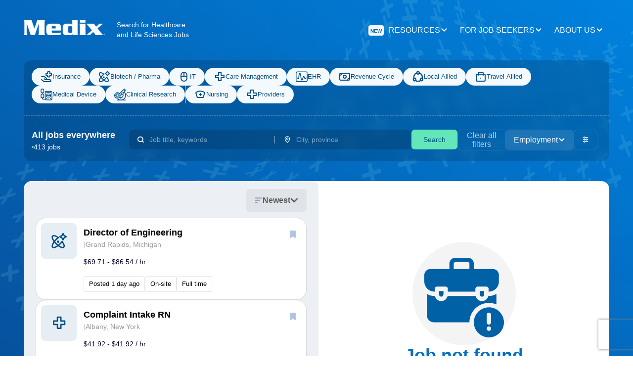

--- FILE ---
content_type: text/html; charset=utf-8
request_url: https://jobs.medixteam.com/jobs/boulder
body_size: 79395
content:
<!DOCTYPE html><html lang="en"><head><meta charSet="utf-8"/><meta name="viewport" content="width=device-width, initial-scale=1"/><meta name="viewport" content="width=device-width, initial-scale=1, maximum-scale=1, user-scalable=no"/><link rel="stylesheet" href="/_next/static/css/ec4de9b389190c45.css" data-precedence="next"/><link rel="stylesheet" href="/_next/static/css/0526a8dc19904cc9.css" data-precedence="next"/><link rel="preload" as="script" fetchPriority="low" href="/_next/static/chunks/webpack-4106d47916eef4cb.js"/><script src="/_next/static/chunks/fd9d1056-853e6bd24aa96f59.js" async=""></script><script src="/_next/static/chunks/772-90af10f0e34280eb.js" async=""></script><script src="/_next/static/chunks/main-app-df89d85df94aa2d5.js" async=""></script><script src="/_next/static/chunks/50-44806b600216c46f.js" async=""></script><script src="/_next/static/chunks/app/layout-1d05aa27e8893652.js" async=""></script><script src="/_next/static/chunks/0e5ce63c-18758a5d42854eb3.js" async=""></script><script src="/_next/static/chunks/275-19eba6d2779e96a6.js" async=""></script><script src="/_next/static/chunks/87-2253310f236c998f.js" async=""></script><script src="/_next/static/chunks/218-607233457de46491.js" async=""></script><script src="/_next/static/chunks/268-82665cf09bb64067.js" async=""></script><script src="/_next/static/chunks/588-d9376b82cd34ba23.js" async=""></script><script src="/_next/static/chunks/app/jobs/%5Bid%5D/page-c5420df02e606a92.js" async=""></script><script src="/_next/static/chunks/app/error-c19baa1191959ff5.js" async=""></script><script src="/_next/static/chunks/app/not-found-34530a58c45c22ff.js" async=""></script><link rel="preload" href="https://www.googletagmanager.com/gtm.js?id=GTM-NKTP7TS" as="script"/><title>Jobs | Medix Staffing Solutions</title><meta name="description" content="Find your next career in healthcare or life sciences. Medix connects talented professionals with top employers. Search thousands of jobs and apply today!"/><link rel="icon" href="/favicon.ico" type="image/x-icon" sizes="32x32"/><script src="/_next/static/chunks/polyfills-c67a75d1b6f99dc8.js" noModule=""></script></head><body class="font-satoshi desktop:min-h-[820px]"><noscript><iframe src="https://www.googletagmanager.com/ns.html?id=GTM-NKTP7TS" height="0" width="0" style="display:none;visibility:hidden"></iframe></noscript><div class="bg-gradient-to-tr from-dark-blue to-light-blue flex flex-col desktop:h-full"><div class="pointer-events-none absolute bg-main-pattern bg-cover bg-no-repeat bg-top desktop:bg-[position:top_-5%_right_-10%px] h-screen w-full"></div><div class="relative px-6 py-10 desktop:px-12 desktop:py-10 text-neutral-000"><div class="hidden desktop:block"><header class="flex max-h-fit flex-col"><div class="flex flex-wrap justify-between mb-10"><div class="flex"><h1><a href="https://www.medixteam.com/" aria-label="Navigate to Homepage"><img alt="Logo Medix" loading="lazy" width="164" height="31" decoding="async" data-nimg="1" class="mr-6" style="color:transparent" src="/logo.svg"/></a></h1><span class="text-sm">Search for Healthcare<!-- --> <br/>and Life Sciences Jobs</span></div><div class="flex gap-4"><div class="relative group"><a class="flex items-center gap-2 text-white uppercase h-[42px] bg-transparent rounded-xmd py-2.5 px-3" type="button" id="radix-:R35dfffala:" aria-haspopup="menu" aria-expanded="false" data-state="closed" href="https://www.medixteam.com/blog/"><span class="px-1 py-0.5 rounded font-bold text-center mr-2.5 pt-1 bg-neutral-000 text-blue-600 text-[0.81rem] desktop:text-xxs">New</span>Resources<svg xmlns="http://www.w3.org/2000/svg" viewBox="0 0 16 16" fill="none" aria-label="chevron-up" style="width:16px;height:16px" class="group-hover:rotate-180 transition-all duration-500"><path fill="currentColor" d="M8 10.667c.267 0 .533-.134.667-.267l4.4-4.4c.4-.4.4-1.067 0-1.467s-1.067-.4-1.467 0L8 8.133l-3.6-3.6c-.4-.4-1.067-.4-1.467 0s-.4 1.067 0 1.467L7.2 10.267q.4.4.8.4"></path></svg></a><div class="absolute bottom-[-2px] left-0 bg-turq-500 h-[3px] w-0 group-hover:w-full transition-all duration-500"></div></div><div class="relative group"><a class="flex items-center gap-2 text-white uppercase h-[42px] bg-transparent rounded-xmd py-2.5 px-3" type="button" id="radix-:R55dfffala:" aria-haspopup="menu" aria-expanded="false" data-state="closed" href="https://www.medixteam.com/jobs/">For Job Seekers<svg xmlns="http://www.w3.org/2000/svg" viewBox="0 0 16 16" fill="none" aria-label="chevron-up" style="width:16px;height:16px" class="group-hover:rotate-180 transition-all duration-500"><path fill="currentColor" d="M8 10.667c.267 0 .533-.134.667-.267l4.4-4.4c.4-.4.4-1.067 0-1.467s-1.067-.4-1.467 0L8 8.133l-3.6-3.6c-.4-.4-1.067-.4-1.467 0s-.4 1.067 0 1.467L7.2 10.267q.4.4.8.4"></path></svg></a><div class="absolute bottom-[-2px] left-0 bg-turq-500 h-[3px] w-0 group-hover:w-full transition-all duration-500"></div></div><div class="relative group"><a class="flex items-center gap-2 text-white uppercase h-[42px] bg-transparent rounded-xmd py-2.5 px-3" type="button" id="radix-:R75dfffala:" aria-haspopup="menu" aria-expanded="false" data-state="closed" href="https://www.medixteam.com/company/">About Us<svg xmlns="http://www.w3.org/2000/svg" viewBox="0 0 16 16" fill="none" aria-label="chevron-up" style="width:16px;height:16px" class="group-hover:rotate-180 transition-all duration-500"><path fill="currentColor" d="M8 10.667c.267 0 .533-.134.667-.267l4.4-4.4c.4-.4.4-1.067 0-1.467s-1.067-.4-1.467 0L8 8.133l-3.6-3.6c-.4-.4-1.067-.4-1.467 0s-.4 1.067 0 1.467L7.2 10.267q.4.4.8.4"></path></svg></a><div class="absolute bottom-[-2px] left-0 bg-turq-500 h-[3px] w-0 group-hover:w-full transition-all duration-500"></div></div></div></div><div class="bg-blue-015 rounded-tl-2xl rounded-tr-2xl pt-[15px] px-4 border-b-[1px] border-dashed border-neutral-025 backdrop-blur-md"><form class="flex flex-wrap gap-4 mb-6"><button id="category-button-insurance" aria-label="Insurance" type="submit" class="px-3 leading-button gap-[7px] text-neutral-600 rounded-4xl w-fit justify-start flex items-center py-[11px] desktop:py-1.5 desktop:px-[18px] font-medium text-[13px] text-nowrap bg-neutral-000" name="Insurance"><span class="shrink-0"><svg xmlns="http://www.w3.org/2000/svg" viewBox="0 0 24 24" fill="none" aria-label="insurance" style="width:24px;height:24px"><g stroke="currentColor" stroke-linecap="round" stroke-linejoin="round" stroke-width="2" clip-path="url(#insurance_svg__a)"><path d="m2 17.919 4.155 3.325A3.5 3.5 0 0 0 8.332 22h10.954c.782 0 1.417-.609 1.417-1.36 0-1.502-1.269-2.721-2.835-2.721h-7.615m4.893-15.917a.87.87 0 0 0-.6.239.8.8 0 0 0-.25.577v2.297h-2.39a.87.87 0 0 0-.602.239.8.8 0 0 0-.249.577v2.653a.8.8 0 0 0 .25.577c.159.153.375.24.6.24h2.391v2.294a.8.8 0 0 0 .25.578c.159.153.375.239.6.239h2.763a.87.87 0 0 0 .601-.24.8.8 0 0 0 .25-.577V9.4h2.39a.87.87 0 0 0 .6-.239.8.8 0 0 0 .25-.577V5.93a.8.8 0 0 0-.25-.577.87.87 0 0 0-.6-.24h-2.39V2.817a.8.8 0 0 0-.25-.577.87.87 0 0 0-.6-.239z"></path><path d="m7.395 16.213 1.349 1.264c.177.165.387.297.619.387a2.02 2.02 0 0 0 1.46 0 1.9 1.9 0 0 0 .618-.387c.177-.166.318-.364.414-.58a1.7 1.7 0 0 0 0-1.368 1.8 1.8 0 0 0-.414-.58l-2.093-1.961A3.72 3.72 0 0 0 6.805 12H2"></path></g><defs><clipPath id="insurance_svg__a"><path fill="#fff" d="M24 24H0V0h24z"></path></clipPath></defs></svg></span>Insurance</button><button id="category-button-science" aria-label="Science" type="submit" class="px-3 leading-button gap-[7px] text-neutral-600 rounded-4xl w-fit justify-start flex items-center py-[11px] desktop:py-1.5 desktop:px-[18px] font-medium text-[13px] text-nowrap bg-neutral-000" name="Science"><span class="shrink-0"><svg xmlns="http://www.w3.org/2000/svg" viewBox="0 0 24 24" fill="none" aria-label="science" style="width:24px;height:24px"><path stroke="currentColor" stroke-linecap="round" stroke-linejoin="round" stroke-width="2" d="M11.049 7a30 30 0 0 0-3.176 2.774c-4.68 4.679-7.049 9.892-5.295 11.648 1.754 1.754 6.97-.617 11.648-5.294A30 30 0 0 0 17 12.95"></path><path stroke="currentColor" stroke-linecap="round" stroke-linejoin="round" stroke-width="2" d="M16.917 13c2.745 3.643 3.862 7.07 2.507 8.424-1.746 1.746-6.932-.612-11.586-5.264C3.188 11.505.831 6.32 2.575 4.575 3.93 3.22 7.357 4.339 11 7.08"></path><path stroke="currentColor" stroke-linecap="round" stroke-linejoin="round" stroke-width="2" d="M10 13.18a.82.82 0 0 0 .817.82.816.816 0 0 0 .817-.82.82.82 0 0 0-.817-.82.816.816 0 0 0-.817.82m4.102-7.14c-.515-.09-.515-.83 0-.918a4.64 4.64 0 0 0 2.417-1.226 4.67 4.67 0 0 0 1.325-2.37l.03-.143c.11-.508.833-.512.947-.005l.04.166c.204.9.67 1.72 1.337 2.356a4.66 4.66 0 0 0 2.415 1.219c.516.09.516.834 0 .923a4.66 4.66 0 0 0-2.415 1.218 4.7 4.7 0 0 0-1.337 2.357l-.04.165c-.114.509-.836.505-.948-.003l-.032-.143a4.67 4.67 0 0 0-1.325-2.37 4.64 4.64 0 0 0-2.417-1.226z"></path></svg></span>Biotech / Pharma</button><button id="category-button-information-technology" aria-label="Information Technology" type="submit" class="px-3 leading-button gap-[7px] text-neutral-600 rounded-4xl w-fit justify-start flex items-center py-[11px] desktop:py-1.5 desktop:px-[18px] font-medium text-[13px] text-nowrap bg-neutral-000" name="Information Technology"><span class="shrink-0"><svg xmlns="http://www.w3.org/2000/svg" viewBox="0 0 24 24" fill="none" aria-label="computer-mouse" style="width:24px;height:24px"><path fill="currentColor" d="M12 2a7 7 0 0 0-7 7v6a7 7 0 1 0 14 0V9a7 7 0 0 0-7-7M7 9a5 5 0 0 1 4-4.9V10H7zm10 6a5 5 0 1 1-10 0v-3h10zm0-5h-4V4.1A5 5 0 0 1 17 9z"></path></svg></span>IT</button><button id="category-button-care-management" aria-label="Care Management" type="submit" class="px-3 leading-button gap-[7px] text-neutral-600 rounded-4xl w-fit justify-start flex items-center py-[11px] desktop:py-1.5 desktop:px-[18px] font-medium text-[13px] text-nowrap bg-neutral-000" name="Care Management"><span class="shrink-0"><svg xmlns="http://www.w3.org/2000/svg" viewBox="0 0 24 24" fill="none" aria-label="health-care" style="width:24px;height:24px"><path stroke="currentColor" stroke-linecap="round" stroke-linejoin="round" stroke-width="2" d="M15.115 3h-5.23v5.885H4v5.23h5.885V20h5.23v-5.885H21v-5.23h-5.885z"></path></svg></span>Care Management</button><button id="category-button-ehr" aria-label="EHR" type="submit" class="px-3 leading-button gap-[7px] text-neutral-600 rounded-4xl w-fit justify-start flex items-center py-[11px] desktop:py-1.5 desktop:px-[18px] font-medium text-[13px] text-nowrap bg-neutral-000" name="EHR"><span class="shrink-0"><svg xmlns="http://www.w3.org/2000/svg" viewBox="0 0 34 30" fill="none" aria-label="medix-flex" style="width:24px;height:24px"><path fill="currentColor" d="M30.16 17.385c-1.749 0-2.477.894-2.958 1.486-.298.367-.379.442-.53.456-.328-.338-.706-1.741-.914-2.51-.511-1.9-1.04-3.864-2.72-3.864-1.855 0-2.693 2.655-3.853 6.33-.427 1.357-1.105 3.502-1.613 4.32-.769-1.25-1.43-5.884-1.838-8.75-1.012-7.104-1.652-10.811-4.032-10.811-2.67 0-3.158 4.62-3.724 9.97-.205 1.93-.502 4.739-.888 5.738-.086-.091-.197-.25-.371-.528-.433-.687-1.156-1.837-2.883-1.837a1.08 1.08 0 0 0-1.088 1.071 1.08 1.08 0 0 0 1.088 1.072c.468 0 .613.156 1.032.822.417.663 1.047 1.665 2.502 1.665 1.949 0 2.259-2.929 2.771-7.78.263-2.486.741-6.999 1.526-7.948.8 1.063 1.49 5.905 1.912 8.864 1.012 7.102 1.651 10.807 4.03 10.807 1.749 0 2.548-2.533 3.654-6.04.457-1.45 1.182-3.744 1.74-4.591.236.498.487 1.429.652 2.04.52 1.924 1.107 4.106 2.925 4.106 1.293 0 1.912-.76 2.32-1.262.382-.47.556-.684 1.26-.684a1.08 1.08 0 0 0 1.087-1.071 1.08 1.08 0 0 0-1.088-1.072"></path><path fill="currentColor" d="M32.912 6.118a1.08 1.08 0 0 0-1.088 1.071v18.258c0 1.329-1.098 2.41-2.448 2.41H4.624c-1.35 0-2.448-1.081-2.448-2.41V4.554c0-1.33 1.098-2.411 2.448-2.411h24.752c1.35 0 2.448 1.082 2.448 2.41a1.08 1.08 0 0 0 1.088 1.072A1.08 1.08 0 0 0 34 4.554C34 2.043 31.925 0 29.376 0H4.624C2.074 0 0 2.043 0 4.554v20.893C0 27.957 2.075 30 4.624 30h24.752C31.926 30 34 27.958 34 25.447V7.189a1.08 1.08 0 0 0-1.088-1.071"></path></svg></span>EHR</button><button id="category-button-revenue-cycle" aria-label="Revenue Cycle" type="submit" class="px-3 leading-button gap-[7px] text-neutral-600 rounded-4xl w-fit justify-start flex items-center py-[11px] desktop:py-1.5 desktop:px-[18px] font-medium text-[13px] text-nowrap bg-neutral-000" name="Revenue Cycle"><span class="shrink-0"><svg xmlns="http://www.w3.org/2000/svg" viewBox="0 0 24 24" fill="none" aria-label="money" style="width:24px;height:24px"><path stroke="currentColor" stroke-linecap="round" stroke-linejoin="round" stroke-width="2" d="M2 7a2 2 0 0 1 2-2h16a2 2 0 0 1 2 2v10a2 2 0 0 1-2 2H4a2 2 0 0 1-2-2z"></path><path stroke="currentColor" stroke-linecap="round" stroke-linejoin="round" stroke-width="2" d="M12 15a3 3 0 1 0 0-6 3 3 0 0 0 0 6M2 9a4 4 0 0 0 4-4m12 14a4 4 0 0 1 4-4"></path></svg></span>Revenue Cycle</button><button id="category-button-allied" aria-label="Allied" type="submit" class="px-3 leading-button gap-[7px] text-neutral-600 rounded-4xl w-fit justify-start flex items-center py-[11px] desktop:py-1.5 desktop:px-[18px] font-medium text-[13px] text-nowrap bg-neutral-000" name="Allied"><span class="shrink-0"><svg xmlns="http://www.w3.org/2000/svg" viewBox="0 0 14 15" fill="none" aria-label="circular-connection" style="width:24px;height:24px"><path stroke="currentColor" stroke-width="1.5" d="M3.935 12.221a5.35 5.35 0 0 0 3.315 1.147 5.34 5.34 0 0 0 3.316-1.147M5.671 2.867a5.37 5.37 0 0 0-3.502 6.87m6.66-6.87a5.37 5.37 0 0 1 3.502 6.87" preserveAspectRatio="xMidYMid meet"></path><path stroke="currentColor" stroke-linecap="round" stroke-linejoin="round" stroke-width="1.5" d="M13.25 11.157a1.58 1.58 0 1 1-3.159-.001 1.58 1.58 0 0 1 3.159.001m-8.842 0a1.58 1.58 0 1 1-3.159 0 1.58 1.58 0 0 1 3.159 0m4.421-8.526a1.579 1.579 0 1 1-3.158 0 1.579 1.579 0 0 1 3.158 0"></path></svg></span>Local Allied</button><button id="category-button-travel-allied" aria-label="Travel Allied" type="submit" class="px-3 leading-button gap-[7px] text-neutral-600 rounded-4xl w-fit justify-start flex items-center py-[11px] desktop:py-1.5 desktop:px-[18px] font-medium text-[13px] text-nowrap bg-neutral-000" name="Travel Allied"><span class="shrink-0"><svg xmlns="http://www.w3.org/2000/svg" viewBox="0 0 24 24" fill="none" aria-label="travel-allied" style="width:24px;height:24px"><g stroke="currentColor" stroke-linecap="round" stroke-linejoin="round" stroke-width="2"><path d="M19 7H5a2 2 0 0 0-2 2v10a2 2 0 0 0 2 2h14a2 2 0 0 0 2-2V9a2 2 0 0 0-2-2z"></path><path d="M12 15h.01"></path><path d="M17 9V5a2 2 0 0 0-2-2H9a2 2 0 0 0-2 2v4"></path></g></svg></span>Travel Allied</button><button id="category-button-medical-device" aria-label="Medical Device" type="submit" class="px-3 leading-button gap-[7px] text-neutral-600 rounded-4xl w-fit justify-start flex items-center py-[11px] desktop:py-1.5 desktop:px-[18px] font-medium text-[13px] text-nowrap bg-neutral-000" name="Medical Device"><span class="shrink-0"><svg xmlns="http://www.w3.org/2000/svg" viewBox="0 0 22 22" fill="none" aria-label="medical-device" style="width:24px;height:24px"><path stroke="currentColor" stroke-miterlimit="10" stroke-width="1.4" d="M3.49 7.791v2.49m0 6.791v1.438c0 .688.557 1.245 1.244 1.245h3.942m9.834-6.63h-1.174a.83.83 0 0 1-.526-.19.825.825 0 0 0-1.05-.002l-.19.155c-.413.34-1.009.34-1.423 0l-.19-.155a.825.825 0 0 0-1.05.002.83.83 0 0 1-.526.19h-1.174m0 4.62v1.245m2.49-1.245v1.245m4.813-1.245v1.245M4.734 7.791h-2.49A1.245 1.245 0 0 1 1 6.547V2.245C1 1.557 1.557 1 2.245 1h2.49c.687 0 1.244.557 1.244 1.245v4.302c0 .687-.557 1.244-1.245 1.244Zm0 9.281h-2.49A1.245 1.245 0 0 1 1 15.828v-4.302c0-.688.557-1.245 1.245-1.245h2.49c.687 0 1.244.557 1.244 1.245v4.302c0 .687-.557 1.244-1.245 1.244Zm6.474-10.661c0-.687.557-1.245 1.244-1.245h4.814a1.245 1.245 0 0 1 0 2.49h-4.814a1.245 1.245 0 0 1-1.245-1.245Zm2 3.735h3.302a2 2 0 0 1 2 2v1.732a2 2 0 0 1-2 2h-3.303a2 2 0 0 1-2-2v-1.732a2 2 0 0 1 2-2ZM10.718 21H19a2 2 0 0 0 2-2V7.166a2 2 0 0 0-2-2h-8.282a2 2 0 0 0-2 2V19a2 2 0 0 0 2 2Z"></path></svg></span>Medical Device</button><button id="category-button-clinical-research" aria-label="Clinical Research" type="submit" class="px-3 leading-button gap-[7px] text-neutral-600 rounded-4xl w-fit justify-start flex items-center py-[11px] desktop:py-1.5 desktop:px-[18px] font-medium text-[13px] text-nowrap bg-neutral-000" name="Clinical Research"><span class="shrink-0"><svg xmlns="http://www.w3.org/2000/svg" viewBox="0 0 41 41" fill="none" aria-label="clinical-research" style="width:24px;height:24px"><path fill="currentColor" d="m40.616 5.404-5.02-5.02a1.312 1.312 0 1 0-1.855 1.856l5.02 5.02c.256.256.59.384.927.384a1.311 1.311 0 0 0 .928-2.24M24.122 36.672c.333-.328.526-.79.526-1.259 0-.462-.192-.923-.526-1.251-.66-.667-1.847-.661-2.509 0-.334.328-.518.79-.518 1.251a1.77 1.77 0 0 0 1.777 1.777c.469 0 .922-.185 1.25-.518"></path><path fill="currentColor" d="M40.6 23.27a17.6 17.6 0 0 0-4.355-11.64l1.73-1.728a1.31 1.31 0 0 0 0-1.855l-5.02-5.02a1.316 1.316 0 0 0-1.856 0L18.407 15.72a10.9 10.9 0 0 0-7.463-2.948 10.96 10.96 0 0 0-5.33 1.382 1.312 1.312 0 1 0 1.28 2.292 8.3 8.3 0 0 1 4.05-1.05c4.587 0 8.318 3.733 8.318 8.32 0 4.588-3.731 8.32-8.319 8.32s-8.32-3.732-8.32-8.32c0-1.988.713-3.912 2.007-5.419a1.312 1.312 0 0 0-1.99-1.71A10.95 10.95 0 0 0 0 23.717c0 6.033 4.91 10.943 10.944 10.943 2.996 0 5.714-1.21 7.692-3.168a9.2 9.2 0 0 0 4.219 1.018c2.393 0 4.772-.92 6.554-2.701a9.27 9.27 0 0 0 2.698-6.96 1.312 1.312 0 0 0-2.622.12 6.63 6.63 0 0 1-1.932 4.984 6.65 6.65 0 0 1-7.247 1.423 10.9 10.9 0 0 0 1.58-5.66 10.9 10.9 0 0 0-1.784-5.982L32.027 5.81l3.164 3.164-1.694 1.694-.01.01-.008.008-3.264 3.265a4 4 0 0 0-1.863-.458 4.04 4.04 0 0 0-4.036 4.033c0 .673.166 1.307.459 1.865l-1.94 1.939a1.31 1.31 0 1 0 1.855 1.856l1.99-1.99c.51.234 1.075.365 1.672.365a4.04 4.04 0 0 0 4.034-4.035c0-.596-.131-1.161-.364-1.67l2.362-2.364a14.98 14.98 0 0 1 3.592 9.778c0 8.33-6.776 15.106-15.107 15.106a14.98 14.98 0 0 1-9.09-3.04 1.311 1.311 0 1 0-1.58 2.095q.673.508 1.383.945h-3.053a1.31 1.31 0 1 0 0 2.624h28.333a1.313 1.313 0 1 0 0-2.624h-6.72c5.07-3.123 8.458-8.726 8.457-15.106m-12.248-4.333a1.41 1.41 0 0 1-1.411-1.41 1.41 1.41 0 1 1 1.411 1.41"></path><path fill="currentColor" d="M12.92 16.787H8.966c-.724 0-1.312.587-1.312 1.312v2.325H5.33c-.725 0-1.312.588-1.312 1.313v3.957c0 .725.587 1.312 1.312 1.312h2.324v2.324c0 .725.587 1.313 1.312 1.313h3.956c.725 0 1.312-.588 1.312-1.313v-2.324h2.325c.725 0 1.312-.587 1.312-1.312v-3.957c0-.725-.587-1.312-1.312-1.312h-2.325v-2.326c0-.725-.588-1.312-1.312-1.312m2.327 6.262v1.333H12.92c-.725 0-1.312.588-1.312 1.313v2.324h-1.332v-2.324c0-.725-.587-1.313-1.312-1.313H6.64V23.05h2.325c.724 0 1.312-.587 1.312-1.312v-2.326h1.332v2.326c0 .725.587 1.312 1.312 1.312z"></path></svg></span>Clinical Research</button><div class="border-l border-white"></div><button id="category-button-nursing" aria-label="Nursing" type="button" class="px-3 leading-button gap-[7px] text-neutral-600 rounded-4xl w-fit justify-start flex items-center py-[11px] desktop:py-1.5 desktop:px-[18px] font-medium text-[13px] text-nowrap bg-neutral-000" name="Nursing"><span class="shrink-0"><svg xmlns="http://www.w3.org/2000/svg" viewBox="0 0 24 24" fill="none" aria-label="nurse-line" style="width:24px;height:24px"><g fill="currentColor" clip-path="url(#nurse-line_svg__a)"><path d="M9 12a1 1 0 0 1 1-1h1v-1a1 1 0 0 1 2 0v1h1a1 1 0 0 1 0 2h-1v1a1 1 0 0 1-2 0v-1h-1a1 1 0 0 1-1-1"></path><path fill-rule="evenodd" d="M3.139 6.742a17.54 17.54 0 0 1 17.722 0 1.96 1.96 0 0 1 .88 2.266l-2.57 8.567A2 2 0 0 1 17.257 19H6.744a2 2 0 0 1-1.916-1.425l-2.57-8.567a1.96 1.96 0 0 1 .88-2.266m1.04 1.709L6.744 17h10.512l2.565-8.55a15.54 15.54 0 0 0-15.642 0" clip-rule="evenodd"></path></g><defs><clipPath id="nurse-line_svg__a"><path fill="#fff" d="M0 0h24v24H0z"></path></clipPath></defs></svg></span>Nursing</button><button id="category-button-providers" aria-label="Providers" type="button" class="px-3 leading-button gap-[7px] text-neutral-600 rounded-4xl w-fit justify-start flex items-center py-[11px] desktop:py-1.5 desktop:px-[18px] font-medium text-[13px] text-nowrap bg-neutral-000" name="Providers"><span class="shrink-0"><svg xmlns="http://www.w3.org/2000/svg" viewBox="0 0 24 24" fill="none" aria-label="health-care" style="width:24px;height:24px"><path stroke="currentColor" stroke-linecap="round" stroke-linejoin="round" stroke-width="2" d="M15.115 3h-5.23v5.885H4v5.23h5.885V20h5.23v-5.885H21v-5.23h-5.885z"></path></svg></span>Providers</button></form></div></header></div><div class="desktop:hidden block"><header class="flex max-h-fit flex-col gap-[15px]"><div class="flex flex-wrap justify-between mb-[19px]"><h1 class="flex"><a href="https://www.medixteam.com/" aria-label="Navigate to Homepage"><img alt="Logo Medix" loading="lazy" width="123" height="23" decoding="async" data-nimg="1" style="color:transparent" src="/logo.svg"/></a></h1><button aria-label="menu" class="justify-center flex items-center py-2.5 px-3 text-nowrap leading-button gap-[7px] bg-transparent rounded-xmd" name="menu"><span class="shrink-0"><svg xmlns="http://www.w3.org/2000/svg" width="20" height="18" fill="none" aria-label="hamburger" style="width:26px;height:26px"><path stroke="#fff" stroke-linecap="round" stroke-width="1.5" d="M1 1h18M1 9h18M1 17h18"></path></svg></span></button></div><div id="EZDrawermobile-menu-filters" class="EZDrawer"><input type="checkbox" id="EZDrawer__checkboxmobile-menu-filters" class="EZDrawer__checkbox"/><nav role="navigation" id="EZDrawer__containermobile-menu-filters" style="z-index:101;transition-duration:500ms;top:0;right:0;transform:translate3d(100%, 0, 0);width:100vw;height:100vh" class="EZDrawer__container max-w-[500px] min-w-[320px] z-[20]"><div class="h-[100dvh] bg-gradient-to-r from-blue-gradient to-light-blue-gradient overflow-auto"><div class="flex h-full flex-col justify-between text-neutral-000 p-6 bg-header-pattern bg-no-repeat gap-16 bg-bottom"><div><div class="flex justify-between items-center"><img alt="Company logo" loading="lazy" width="123" height="23" decoding="async" data-nimg="1" style="color:transparent" src="/logo.svg"/><svg xmlns="http://www.w3.org/2000/svg" viewBox="0 0 21 21" fill="none" aria-label="Close menu" style="width:24px;height:24px" class="cursor-pointer"><path stroke="#fff" stroke-linecap="round" stroke-width="1.5" d="m1 1 18.624 18.624M1 19.624 19.624 1"></path></svg></div><section class="flex flex-col gap-9 text-2xl mt-[84px]" role="navigation"><a href="https://www.medixteam.com/" class="flex items-center" role="menuitem" aria-label="Navigate to navigation_menu.homepage">Homepage</a><div class="bg-special-light-040 h-[1.5px] w-[140px]"></div><a href="https://www.medixteam.com/blog/" class="flex items-center" role="menuitem" aria-label="Navigate to navigation_menu.resources"><span class="px-1 py-0.5 rounded text-center mr-4 uppercase w-[54px] h-[30px] flex items-center justify-center font-bold bg-neutral-000 text-blue-600 text-[0.81rem] desktop:text-xxs">New</span>Resources</a><div class="bg-special-light-040 h-[1.5px] w-[140px]"></div><a href="https://www.medixteam.com/jobs/" class="flex items-center" role="menuitem" aria-label="Navigate to navigation_menu.jobseekers">For jobseekers</a><div class="bg-special-light-040 h-[1.5px] w-[140px]"></div><a href="https://www.medixteam.com/company/" class="flex items-center" role="menuitem" aria-label="Navigate to navigation_menu.about_us">About us</a></section></div><span class="w-[170px] self-center">Search for Healthcare<!-- --> <br/>and Life Sciences Jobs</span></div></div></nav><label for="EZDrawer__checkboxmobile-menu-filters" id="EZDrawer__overlaymobile-menu-filters" class="EZDrawer__overlay " style="background-color:#000;opacity:0.4;z-index:100"></label></div></header></div><form><div class="flex justify-between items-center grow desktop:bg-blue-015 desktop:rounded-bl-2xl desktop:rounded-br-2xl desktop:pb-3.5 desktop:px-4 desktop:pt-5 backdrop-blur-md search-container relative z-10"><div class="hidden desktop:block"><div class="flex desktop:flex-col flex-row justify-between min-h-4 items-start"><div class="text-base desktop:text-lg font-bold text-nowrap">All jobs everywhere</div><div class="test-base desktop:text-sm flex items-center gap-1.5"><div class="w-1 h-1 bg-turq-500 rounded-full"></div>413 jobs</div></div></div><div class="flex desktop:flex-row flex-col gap-[10px] p-2 desktop:gap-4 desktop:ml-5 grow rounded-xl desktop:bg-transparent bg-blue-015 justify-between"><div class="desktop:flex-row h-[90px] flex-col flex desktop:h-10 justify-between items-center desktop:max-w-[850px] gap-1.5 w-full"><div class="flex items-center bg-blue-015 border-none h-full w-full rounded-lg flex-col desktop:flex-row"><div class="border-none h-[45px] desktop:h-full text-sm w-full appearance-none flex items-center text-neutral-000 p-4"><svg xmlns="http://www.w3.org/2000/svg" viewBox="0 0 16 16" fill="none" aria-label="search" style="width:16px;height:16px" class="mr-[10px]"><path stroke="currentColor" stroke-linecap="round" stroke-linejoin="round" stroke-width="2" d="m14 14-2.895-2.895m0 0A5.334 5.334 0 1 0 3.56 3.562a5.334 5.334 0 0 0 7.544 7.543"></path></svg><input autoComplete="off" id=":Rjl37dfffala:" role="combobox" aria-autocomplete="list" aria-haspopup="listbox" aria-expanded="false" data-active-item="true" placeholder="Job title, keywords" class="bg-transparent focus:outline-none w-full placeholder:text-special-light-050" type="text" aria-label="Search by query" inputMode="search" maxLength="1480" value=""/></div><span class="h-full items-center hidden desktop:flex text-special-light-050">|</span><div class="relative w-full h-full border-t border-blue-550 desktop:border-none flex"><div class="border-none h-[45px] desktop:h-full text-sm w-full appearance-none flex items-center text-neutral-000 p-4"><svg xmlns="http://www.w3.org/2000/svg" viewBox="0 0 16 16" fill="none" aria-label="pin" style="width:16px;height:16px" class="mr-[10px] flex-shrink-0"><path fill="currentColor" d="M8 1.333a5.333 5.333 0 0 0-5.333 5.28c0 3.654 4.7 7.72 4.9 7.894a.67.67 0 0 0 .866 0c.234-.174 4.9-4.24 4.9-7.894A5.334 5.334 0 0 0 8 1.333M8 13.1c-1.113-1.06-4-4-4-6.487a4 4 0 0 1 8 0C12 9.08 9.113 12.04 8 13.1"></path><path fill="currentColor" d="M8 4a2.333 2.333 0 1 0 0 4.667A2.333 2.333 0 0 0 8 4m0 3.333a1 1 0 1 1 0-2 1 1 0 0 1 0 2"></path></svg><input autoComplete="off" id=":R2bt37dfffala:" role="combobox" aria-autocomplete="list" aria-haspopup="listbox" aria-expanded="false" data-active-item="true" type="text" aria-label="Location search" class="bg-transparent focus:outline-none w-full placeholder:text-special-light-050" inputMode="search" placeholder="City, province" name="location" value=""/></div></div></div><button type="submit" aria-label="search" class="justify-center items-center text-nowrap leading-button gap-[7px] bg-turq-500 font-medium rounded-xmd text-neutral-600 px-6 py-[11px] text-sm w-full hidden desktop:flex desktop:w-fit" name="search">Search</button></div><div class="desktop:hidden flex gap-[10px]"><div class="relative z-50 w-full"><div class="categories-selector w-full" style="touch-action:none"><button aria-label="category selector" type="button" id="radix-:R157dfffala:" aria-haspopup="menu" aria-expanded="false" data-state="closed" class="justify-center flex items-center px-3 text-nowrap leading-button bg-neutral-000 py-5 gap-3 font-bold text-neutral-600 rounded-xmd z-10 outline-none w-full transition-all duration-300 ease-in-out rounded-b-md" name="category selector">Category<svg xmlns="http://www.w3.org/2000/svg" viewBox="0 0 12 7" fill="none" aria-label="chevron-down" style="width:16px;height:16px" class="text-neutral-600 transition-transform duration-300 ease-in-out rotate-0"><path fill="currentColor" d="M6 6.667c.267 0 .533-.134.667-.267l4.4-4.4c.4-.4.4-1.067 0-1.467S10 .133 9.6.533L6 4.133 2.4.533c-.4-.4-1.067-.4-1.467 0S.533 1.6.933 2L5.2 6.267q.4.4.8.4"></path></svg></button></div></div><button aria-label="employment_type" type="button" id="radix-:R257dfffala:" aria-haspopup="menu" aria-expanded="false" data-state="closed" class="justify-center flex items-center text-nowrap leading-button text-white text-base font-medium rounded-xmd disabled:bg-blue-200 disabled:text-white outline-none desktop:flex desktop:self-end relative w-full gap-[10px] bg-special-light-010 hover:bg-neutral-025 focus:bg-neutral-025 px-4 py-3" name="employment_type">Employment<span class="shrink-0"><svg xmlns="http://www.w3.org/2000/svg" viewBox="0 0 16 16" fill="none" aria-label="chevron-up" style="width:16px;height:16px"><path fill="currentColor" d="M8 10.667c.267 0 .533-.134.667-.267l4.4-4.4c.4-.4.4-1.067 0-1.467s-1.067-.4-1.467 0L8 8.133l-3.6-3.6c-.4-.4-1.067-.4-1.467 0s-.4 1.067 0 1.467L7.2 10.267q.4.4.8.4"></path></svg></span></button></div><div class="relative desktop:hidden"><button type="button" aria-label="advanced filters" class="justify-center flex items-center py-2.5 px-3 text-nowrap leading-button gap-[7px] text-white text-base font-medium rounded-xmd disabled:bg-blue-200 disabled:text-white h-10 w-full bg-white-060" name="advanced filters">Advanced filters</button></div><button type="button" aria-label="clear filters" disabled="" class="justify-center items-center text-nowrap leading-button gap-[7px] text-base font-medium rounded-xmd text-white bg-category-clear-button px-3 hidden border-transparent border desktop:block ml-auto py-0 disabled:bg-transparent disabled:text-white-070 disabled:border-blue-560 disabled:cursor-not-allowed" name="clear filters">Clear all filters</button><button aria-label="employment_type" type="button" id="radix-:Rb7dfffala:" aria-haspopup="menu" aria-expanded="false" data-state="closed" class="justify-center items-center text-nowrap leading-button text-white text-base font-medium rounded-xmd disabled:bg-blue-200 disabled:text-white outline-none hidden desktop:flex desktop:self-end gap-[10px] bg-special-light-010 hover:bg-neutral-025 focus:bg-neutral-025 px-4 py-3" name="employment_type">Employment<span class="shrink-0"><svg xmlns="http://www.w3.org/2000/svg" viewBox="0 0 16 16" fill="none" aria-label="chevron-up" style="width:16px;height:16px"><path fill="currentColor" d="M8 10.667c.267 0 .533-.134.667-.267l4.4-4.4c.4-.4.4-1.067 0-1.467s-1.067-.4-1.467 0L8 8.133l-3.6-3.6c-.4-.4-1.067-.4-1.467 0s-.4 1.067 0 1.467L7.2 10.267q.4.4.8.4"></path></svg></span></button><div class="hidden desktop:flex relative"><button aria-label="advanced filters" type="button" class="justify-center items-center text-nowrap leading-button gap-[7px] rounded-xmd hidden desktop:flex h-10 w-12 p-0 border-[1px] border-special-light-025" name="advanced filters"><svg xmlns="http://www.w3.org/2000/svg" viewBox="0 0 16 16" fill="none" aria-label="filter" style="width:16px;height:16px"><path fill="#F4F9FD" d="M6 3.333a.667.667 0 1 0 0 1.334.667.667 0 0 0 0-1.334m-1.887 0a2 2 0 0 1 3.774 0h4.78a.667.667 0 1 1 0 1.334h-4.78a2 2 0 0 1-3.774 0h-.78a.667.667 0 0 1 0-1.334zm5.887 4a.667.667 0 1 0 0 1.334.667.667 0 0 0 0-1.334m-1.887 0a2 2 0 0 1 3.774 0h.78a.667.667 0 1 1 0 1.334h-.78a2 2 0 0 1-3.774 0h-4.78a.667.667 0 0 1 0-1.334zm-2.113 4a.667.667 0 1 0 0 1.334.667.667 0 0 0 0-1.334m-1.887 0a2.001 2.001 0 0 1 3.774 0h4.78a.667.667 0 0 1 0 1.334h-4.78a2 2 0 0 1-3.774 0h-.78a.667.667 0 0 1 0-1.334z"></path></svg></button></div><button type="submit" aria-label="search" class="justify-center items-center text-nowrap leading-button gap-[7px] bg-turq-500 rounded-xmd flex text-neutral-600 px-6 py-[11px] text-lg h-[62px] w-full desktop:hidden font-bold" name="search">Search</button><button type="button" aria-label="clear filters" disabled="" class="justify-center flex items-center py-2.5 text-nowrap leading-button gap-[7px] text-base font-medium rounded-xmd text-white bg-transparent px-3 desktop:hidden disabled:text-white-070 disabled:bg-transparent disabled:cursor-not-allowed" name="clear filters">Clear all filters</button></div></div><div id="EZDrawerdesktop-menu-filters" class="EZDrawer"><input type="checkbox" id="EZDrawer__checkboxdesktop-menu-filters" class="EZDrawer__checkbox"/><nav role="navigation" id="EZDrawer__containerdesktop-menu-filters" style="z-index:101;transition-duration:500ms;top:0;right:0;transform:translate3d(100%, 0, 0);width:100vw;height:100vh" class="EZDrawer__container desktop:max-w-[440px] min-w-[320px]"><div class="flex h-[100dvh] flex-col text-neutral-900 bg-white"><div class="p-6 pb-7"><div class="flex gap-6 items-center"><div class="flex-1"><h3 class="text-2xl leading-6 font-bold">Advanced filters</h3></div><div><svg xmlns="http://www.w3.org/2000/svg" viewBox="0 0 32 32" fill="none" aria-label="close-x" style="width:32px;height:32px" class="cursor-pointer"><rect width="32" height="32" fill="#E6EEF4" rx="16"></rect><path stroke="#000" stroke-linecap="round" stroke-linejoin="round" stroke-width="1.5" d="M19.5 13 13 19.5m0-6.5 6.5 6.5"></path></svg></div></div></div><div class="px-6 pb-6 flex-1 overflow-auto"><!--$--><!--/$--></div><div class="px-6 pt-4 pb-6 "><div class="flex justify-between"><button type="button" aria-label="reset filters" disabled="" class="justify-center flex items-center text-nowrap leading-button gap-[7px] bg-red-600 text-white disabled:bg-red-400 disabled:text-white rounded-xmd font-normal px-6 py-3 rounded-[6px] desktop:text-sm" name="reset filters">Clear</button><button type="submit" aria-label="apply filters" class="justify-center flex items-center py-2.5 px-3 text-nowrap leading-button gap-[7px] text-base rounded-xmd disabled:bg-blue-200 disabled:text-white text-white font-semibold bg-blue-600 rounded-[6px] desktop:text-sm" name="apply filters">Apply filters</button></div></div></div></nav><label for="EZDrawer__checkboxdesktop-menu-filters" id="EZDrawer__overlaydesktop-menu-filters" class="EZDrawer__overlay filters-overlay" style="background-color:#000;opacity:0.4;z-index:100"></label></div><div class="desktop:hidden mt-3"><div class="flex desktop:flex-col flex-row justify-between min-h-4 items-start"><div class="text-base desktop:text-lg font-bold text-nowrap">All jobs everywhere</div><div class="test-base desktop:text-sm flex items-center gap-1.5"><div class="w-1 h-1 bg-turq-500 rounded-full"></div>413 jobs</div></div></div></form></div><main class="relative desktop:overflow-hidden h-full"><div class="bg-white desktop:h-full rounded-t-2xl desktop:mx-12 mx-[25px] desktop:overflow-hidden flex h-full"><div class="bg-gray-300 min-h-[calc(100vh-435px)] desktop:min-h-[calc(100vh-448px)] rounded-t-xl p-[5px] desktop:px-6 desktop:py-4 desktop:pb-0 w-full desktop:max-w-[800px]"><div class="flex flex-col h-full gap-[2px] w-full"><div class="self-end flex gap-2 desktop:gap-3 items-center justify-center mr-0 desktop:mr-0"><span class="h-[42px]"></span><button class="flex bg-gray-005 text-gray-060 items-center gap-2 px-4 desktop:px-4 py-2.5 border border-transparent rounded-md font-semibold text-sm desktop:text-base" type="button" id="radix-:R15lfffala:" aria-haspopup="menu" aria-expanded="false" data-state="closed"><svg xmlns="http://www.w3.org/2000/svg" viewBox="0 0 14 10" fill="none" aria-label="sort" style="width:16px;height:16px"><path stroke="#9AA2B7" stroke-linecap="round" stroke-linejoin="round" stroke-width="2" d="M1.667 1h10.666M1.667 5h6.666M1.667 9h2.666"></path></svg>Newest<svg xmlns="http://www.w3.org/2000/svg" viewBox="0 0 12 7" fill="none" aria-label="chevron-down" style="width:16px;height:16px"><path fill="currentColor" d="M6 6.667c.267 0 .533-.134.667-.267l4.4-4.4c.4-.4.4-1.067 0-1.467S10 .133 9.6.533L6 4.133 2.4.533c-.4-.4-1.067-.4-1.467 0S.533 1.6.933 2L5.2 6.267q.4.4.8.4"></path></svg></button></div><div class="flex flex-col gap-[10px] desktop:gap-4 desktop:overflow-y-auto h-full z-0"><div class="relative w-full border border-solid rounded-xl desktop:rounded-[20px] border-neutral-010 cursor-pointer hover:border-blue-200 transition-colors duration-150 ease-in-out mt-3" tabindex="0" role="button" aria-pressed="false"><div class="flex flex-col desktop:grid gap-3 desktop:grid-cols-[61px_auto] pt-[13px] px-[6px] pb-[5px] w-full desktop:pt-[10px] desktop:pl-[10px] desktop:pr-3 desktop:pb-[17px] desktop:gap-[25px] rounded-xl bg-white desktop:rounded-[20px] font-normal z-10"><div class="flex justify-between desktop:px-0 px-[6px]"><div class="border-[1px] bg-company-blue flex-shrink-0 border-company-blue rounded-lg size-[42.3px] desktop:size-[72px] flex items-center justify-center"><svg xmlns="http://www.w3.org/2000/svg" viewBox="0 0 24 24" fill="none" aria-label="science" class="text-neutral-600 size-6 desktop:size-8"><path stroke="currentColor" stroke-linecap="round" stroke-linejoin="round" stroke-width="2" d="M11.049 7a30 30 0 0 0-3.176 2.774c-4.68 4.679-7.049 9.892-5.295 11.648 1.754 1.754 6.97-.617 11.648-5.294A30 30 0 0 0 17 12.95"></path><path stroke="currentColor" stroke-linecap="round" stroke-linejoin="round" stroke-width="2" d="M16.917 13c2.745 3.643 3.862 7.07 2.507 8.424-1.746 1.746-6.932-.612-11.586-5.264C3.188 11.505.831 6.32 2.575 4.575 3.93 3.22 7.357 4.339 11 7.08"></path><path stroke="currentColor" stroke-linecap="round" stroke-linejoin="round" stroke-width="2" d="M10 13.18a.82.82 0 0 0 .817.82.816.816 0 0 0 .817-.82.82.82 0 0 0-.817-.82.816.816 0 0 0-.817.82m4.102-7.14c-.515-.09-.515-.83 0-.918a4.64 4.64 0 0 0 2.417-1.226 4.67 4.67 0 0 0 1.325-2.37l.03-.143c.11-.508.833-.512.947-.005l.04.166c.204.9.67 1.72 1.337 2.356a4.66 4.66 0 0 0 2.415 1.219c.516.09.516.834 0 .923a4.66 4.66 0 0 0-2.415 1.218 4.7 4.7 0 0 0-1.337 2.357l-.04.165c-.114.509-.836.505-.948-.003l-.032-.143a4.67 4.67 0 0 0-1.325-2.37 4.64 4.64 0 0 0-2.417-1.226z"></path></svg></div><div class="desktop:hidden flex gap-5 pt-3 items-center h-fit"><span class="text-gray-040 text-[9px]">|</span><p class="text-neutral-200 opacity-40 text-sm leading-4">Grand Rapids, Michigan</p><button aria-label="save" class="justify-center flex items-center text-nowrap leading-button gap-[7px] bg-transparent rounded-xmd py-0 px-[5px] self-center" name="save"><svg xmlns="http://www.w3.org/2000/svg" viewBox="0 0 12 15" width="12" height="15" fill="currentColor" class="transition-colors text-blue-200 bookmark-color-breathe"><path fill="currentColor" d="M12 1.622v12.06A1.303 1.303 0 0 1 10.71 15a1.316 1.316 0 0 1-.772-.236L6.311 12.25a.55.55 0 0 0-.622 0l-3.627 2.492c-.22.155-.483.238-.753.238A1.298 1.298 0 0 1 0 13.694V1.622A1.63 1.63 0 0 1 1.636 0h8.727A1.63 1.63 0 0 1 12 1.622Z"></path></svg></button></div></div><div class="flex flex-col"><div class="flex pt-[7px] desktop:px-0 px-[6px] justify-between"><div class="flex flex-col text-sm"><div class="flex gap-2.5"><div class="self-start text-lg font-bold leading-6">Director of Engineering</div></div><div class="pt-0.5 gap-[9px] text-sm desktop:flex hidden"><span class="text-gray-040">|</span><p class="text-neutral-200 opacity-40">Grand Rapids, Michigan</p></div><div class="line-clamp-1 text-wrap text-neutral-900 pt-[15px]">$69.71 - $86.54 / hr</div></div><div class="flex gap-2.5"><button aria-label="save" class="text-nowrap leading-button gap-[7px] bg-transparent rounded-xmd py-0 px-[5px] self-start hidden desktop:flex h-[30px] w-[30px] justify-center items-center hover:bg-white-050" name="save"><svg xmlns="http://www.w3.org/2000/svg" viewBox="0 0 12 15" width="12" height="15" fill="currentColor" class="transition-colors bookmark-color-breathe"><path fill="currentColor" d="M12 1.622v12.06A1.303 1.303 0 0 1 10.71 15a1.316 1.316 0 0 1-.772-.236L6.311 12.25a.55.55 0 0 0-.622 0l-3.627 2.492c-.22.155-.483.238-.753.238A1.298 1.298 0 0 1 0 13.694V1.622A1.63 1.63 0 0 1 1.636 0h8.727A1.63 1.63 0 0 1 12 1.622Z"></path></svg></button></div></div><div class="flex desktop:gap-2 gap-x-5 gap-y-2 pt-[10px] desktop:pt-[19px] flex-row justify-between flex-wrap"><div class="gap-2 flex desktop:h-[30px] flex-wrap desktop:px-0 px-[6px]"><span class="text-center flex items-center border border-neutral-010 px-[10px] py-[7px] font-medium text-xsm rounded-[0.25rem] leading-4">Posted 1 day ago</span><span class="text-center flex items-center border border-neutral-010 px-[10px] py-[7px] font-medium text-xsm rounded-[0.25rem] leading-4">On-site</span><span class="text-center flex items-center border border-neutral-010 px-[10px] py-[7px] font-medium text-xsm rounded-[0.25rem] leading-4">Full time</span></div></div></div></div></div><div class="relative w-full border border-solid rounded-xl desktop:rounded-[20px] border-neutral-010 cursor-pointer hover:border-blue-200 transition-colors duration-150 ease-in-out" tabindex="0" role="button" aria-pressed="false"><div class="flex flex-col desktop:grid gap-3 desktop:grid-cols-[61px_auto] pt-[13px] px-[6px] pb-[5px] w-full desktop:pt-[10px] desktop:pl-[10px] desktop:pr-3 desktop:pb-[17px] desktop:gap-[25px] rounded-xl bg-white desktop:rounded-[20px] font-normal z-10"><div class="flex justify-between desktop:px-0 px-[6px]"><div class="border-[1px] bg-company-blue flex-shrink-0 border-company-blue rounded-lg size-[42.3px] desktop:size-[72px] flex items-center justify-center"><svg xmlns="http://www.w3.org/2000/svg" viewBox="0 0 24 24" fill="none" aria-label="health-care" class="text-neutral-600 size-6 desktop:size-8"><path stroke="currentColor" stroke-linecap="round" stroke-linejoin="round" stroke-width="2" d="M15.115 3h-5.23v5.885H4v5.23h5.885V20h5.23v-5.885H21v-5.23h-5.885z"></path></svg></div><div class="desktop:hidden flex gap-5 pt-3 items-center h-fit"><span class="text-gray-040 text-[9px]">|</span><p class="text-neutral-200 opacity-40 text-sm leading-4">Albany, New York</p><button aria-label="save" class="justify-center flex items-center text-nowrap leading-button gap-[7px] bg-transparent rounded-xmd py-0 px-[5px] self-center" name="save"><svg xmlns="http://www.w3.org/2000/svg" viewBox="0 0 12 15" width="12" height="15" fill="currentColor" class="transition-colors text-blue-200 bookmark-color-breathe"><path fill="currentColor" d="M12 1.622v12.06A1.303 1.303 0 0 1 10.71 15a1.316 1.316 0 0 1-.772-.236L6.311 12.25a.55.55 0 0 0-.622 0l-3.627 2.492c-.22.155-.483.238-.753.238A1.298 1.298 0 0 1 0 13.694V1.622A1.63 1.63 0 0 1 1.636 0h8.727A1.63 1.63 0 0 1 12 1.622Z"></path></svg></button></div></div><div class="flex flex-col"><div class="flex pt-[7px] desktop:px-0 px-[6px] justify-between"><div class="flex flex-col text-sm"><div class="flex gap-2.5"><div class="self-start text-lg font-bold leading-6">Complaint Intake RN</div></div><div class="pt-0.5 gap-[9px] text-sm desktop:flex hidden"><span class="text-gray-040">|</span><p class="text-neutral-200 opacity-40">Albany, New York</p></div><div class="line-clamp-1 text-wrap text-neutral-900 pt-[15px]">$41.92 - $41.92 / hr</div></div><div class="flex gap-2.5"><button aria-label="save" class="text-nowrap leading-button gap-[7px] bg-transparent rounded-xmd py-0 px-[5px] self-start hidden desktop:flex h-[30px] w-[30px] justify-center items-center hover:bg-white-050" name="save"><svg xmlns="http://www.w3.org/2000/svg" viewBox="0 0 12 15" width="12" height="15" fill="currentColor" class="transition-colors bookmark-color-breathe"><path fill="currentColor" d="M12 1.622v12.06A1.303 1.303 0 0 1 10.71 15a1.316 1.316 0 0 1-.772-.236L6.311 12.25a.55.55 0 0 0-.622 0l-3.627 2.492c-.22.155-.483.238-.753.238A1.298 1.298 0 0 1 0 13.694V1.622A1.63 1.63 0 0 1 1.636 0h8.727A1.63 1.63 0 0 1 12 1.622Z"></path></svg></button></div></div><div class="flex desktop:gap-2 gap-x-5 gap-y-2 pt-[10px] desktop:pt-[19px] flex-row justify-between flex-wrap"><div class="gap-2 flex desktop:h-[30px] flex-wrap desktop:px-0 px-[6px]"><span class="text-center flex items-center border border-neutral-010 px-[10px] py-[7px] font-medium text-xsm rounded-[0.25rem] leading-4">Posted 2 days ago</span><span class="text-center flex items-center border border-neutral-010 px-[10px] py-[7px] font-medium text-xsm rounded-[0.25rem] leading-4">Remote</span><span class="text-center flex items-center border border-neutral-010 px-[10px] py-[7px] font-medium text-xsm rounded-[0.25rem] leading-4">Part time</span></div></div></div></div></div><div class="relative w-full border border-solid rounded-xl desktop:rounded-[20px] border-neutral-010 cursor-pointer hover:border-blue-200 transition-colors duration-150 ease-in-out" tabindex="0" role="button" aria-pressed="false"><div class="flex flex-col desktop:grid gap-3 desktop:grid-cols-[61px_auto] pt-[13px] px-[6px] pb-[5px] w-full desktop:pt-[10px] desktop:pl-[10px] desktop:pr-3 desktop:pb-[17px] desktop:gap-[25px] rounded-xl bg-white desktop:rounded-[20px] font-normal z-10"><div class="flex justify-between desktop:px-0 px-[6px]"><div class="border-[1px] bg-company-blue flex-shrink-0 border-company-blue rounded-lg size-[42.3px] desktop:size-[72px] flex items-center justify-center"><svg xmlns="http://www.w3.org/2000/svg" viewBox="0 0 14 15" fill="none" aria-label="circular-connection" class="text-neutral-600 size-6 desktop:size-8"><path stroke="currentColor" stroke-width="1.5" d="M3.935 12.221a5.35 5.35 0 0 0 3.315 1.147 5.34 5.34 0 0 0 3.316-1.147M5.671 2.867a5.37 5.37 0 0 0-3.502 6.87m6.66-6.87a5.37 5.37 0 0 1 3.502 6.87" preserveAspectRatio="xMidYMid meet"></path><path stroke="currentColor" stroke-linecap="round" stroke-linejoin="round" stroke-width="1.5" d="M13.25 11.157a1.58 1.58 0 1 1-3.159-.001 1.58 1.58 0 0 1 3.159.001m-8.842 0a1.58 1.58 0 1 1-3.159 0 1.58 1.58 0 0 1 3.159 0m4.421-8.526a1.579 1.579 0 1 1-3.158 0 1.579 1.579 0 0 1 3.158 0"></path></svg></div><div class="desktop:hidden flex gap-5 pt-3 items-center h-fit"><span class="text-gray-040 text-[9px]">|</span><p class="text-neutral-200 opacity-40 text-sm leading-4">Charlottesville, Virginia</p><button aria-label="save" class="justify-center flex items-center text-nowrap leading-button gap-[7px] bg-transparent rounded-xmd py-0 px-[5px] self-center" name="save"><svg xmlns="http://www.w3.org/2000/svg" viewBox="0 0 12 15" width="12" height="15" fill="currentColor" class="transition-colors text-blue-200 bookmark-color-breathe"><path fill="currentColor" d="M12 1.622v12.06A1.303 1.303 0 0 1 10.71 15a1.316 1.316 0 0 1-.772-.236L6.311 12.25a.55.55 0 0 0-.622 0l-3.627 2.492c-.22.155-.483.238-.753.238A1.298 1.298 0 0 1 0 13.694V1.622A1.63 1.63 0 0 1 1.636 0h8.727A1.63 1.63 0 0 1 12 1.622Z"></path></svg></button></div></div><div class="flex flex-col"><div class="flex pt-[7px] desktop:px-0 px-[6px] justify-between"><div class="flex flex-col text-sm"><div class="flex gap-2.5"><div class="self-start text-lg font-bold leading-6">Registered Nurse (Oncology)</div></div><div class="pt-0.5 gap-[9px] text-sm desktop:flex hidden"><span class="text-gray-040">|</span><p class="text-neutral-200 opacity-40">Charlottesville, Virginia</p></div><div class="line-clamp-1 text-wrap text-neutral-900 pt-[15px]">$39 - $61 / hr</div></div><div class="flex gap-2.5"><button aria-label="save" class="text-nowrap leading-button gap-[7px] bg-transparent rounded-xmd py-0 px-[5px] self-start hidden desktop:flex h-[30px] w-[30px] justify-center items-center hover:bg-white-050" name="save"><svg xmlns="http://www.w3.org/2000/svg" viewBox="0 0 12 15" width="12" height="15" fill="currentColor" class="transition-colors bookmark-color-breathe"><path fill="currentColor" d="M12 1.622v12.06A1.303 1.303 0 0 1 10.71 15a1.316 1.316 0 0 1-.772-.236L6.311 12.25a.55.55 0 0 0-.622 0l-3.627 2.492c-.22.155-.483.238-.753.238A1.298 1.298 0 0 1 0 13.694V1.622A1.63 1.63 0 0 1 1.636 0h8.727A1.63 1.63 0 0 1 12 1.622Z"></path></svg></button></div></div><div class="flex desktop:gap-2 gap-x-5 gap-y-2 pt-[10px] desktop:pt-[19px] flex-row justify-between flex-wrap"><div class="gap-2 flex desktop:h-[30px] flex-wrap desktop:px-0 px-[6px]"><span class="text-center flex items-center border border-neutral-010 px-[10px] py-[7px] font-medium text-xsm rounded-[0.25rem] leading-4">Posted 2 days ago</span><span class="text-center flex items-center border border-neutral-010 px-[10px] py-[7px] font-medium text-xsm rounded-[0.25rem] leading-4">On-site</span><span class="text-center flex items-center border border-neutral-010 px-[10px] py-[7px] font-medium text-xsm rounded-[0.25rem] leading-4">Full time</span></div></div></div></div></div><div class="relative w-full border border-solid rounded-xl desktop:rounded-[20px] border-neutral-010 cursor-pointer hover:border-blue-200 transition-colors duration-150 ease-in-out" tabindex="0" role="button" aria-pressed="false"><div class="flex flex-col desktop:grid gap-3 desktop:grid-cols-[61px_auto] pt-[13px] px-[6px] pb-[5px] w-full desktop:pt-[10px] desktop:pl-[10px] desktop:pr-3 desktop:pb-[17px] desktop:gap-[25px] rounded-xl bg-white desktop:rounded-[20px] font-normal z-10"><div class="flex justify-between desktop:px-0 px-[6px]"><div class="border-[1px] bg-company-blue flex-shrink-0 border-company-blue rounded-lg size-[42.3px] desktop:size-[72px] flex items-center justify-center"><svg xmlns="http://www.w3.org/2000/svg" viewBox="0 0 24 24" fill="none" aria-label="insurance" class="text-neutral-600 size-6 desktop:size-8"><g stroke="currentColor" stroke-linecap="round" stroke-linejoin="round" stroke-width="2" clip-path="url(#insurance_svg__a)"><path d="m2 17.919 4.155 3.325A3.5 3.5 0 0 0 8.332 22h10.954c.782 0 1.417-.609 1.417-1.36 0-1.502-1.269-2.721-2.835-2.721h-7.615m4.893-15.917a.87.87 0 0 0-.6.239.8.8 0 0 0-.25.577v2.297h-2.39a.87.87 0 0 0-.602.239.8.8 0 0 0-.249.577v2.653a.8.8 0 0 0 .25.577c.159.153.375.24.6.24h2.391v2.294a.8.8 0 0 0 .25.578c.159.153.375.239.6.239h2.763a.87.87 0 0 0 .601-.24.8.8 0 0 0 .25-.577V9.4h2.39a.87.87 0 0 0 .6-.239.8.8 0 0 0 .25-.577V5.93a.8.8 0 0 0-.25-.577.87.87 0 0 0-.6-.24h-2.39V2.817a.8.8 0 0 0-.25-.577.87.87 0 0 0-.6-.239z"></path><path d="m7.395 16.213 1.349 1.264c.177.165.387.297.619.387a2.02 2.02 0 0 0 1.46 0 1.9 1.9 0 0 0 .618-.387c.177-.166.318-.364.414-.58a1.7 1.7 0 0 0 0-1.368 1.8 1.8 0 0 0-.414-.58l-2.093-1.961A3.72 3.72 0 0 0 6.805 12H2"></path></g><defs><clipPath id="insurance_svg__a"><path fill="#fff" d="M24 24H0V0h24z"></path></clipPath></defs></svg></div><div class="desktop:hidden flex gap-5 pt-3 items-center h-fit"><span class="text-gray-040 text-[9px]">|</span><p class="text-neutral-200 opacity-40 text-sm leading-4">Orange, California</p><button aria-label="save" class="justify-center flex items-center text-nowrap leading-button gap-[7px] bg-transparent rounded-xmd py-0 px-[5px] self-center" name="save"><svg xmlns="http://www.w3.org/2000/svg" viewBox="0 0 12 15" width="12" height="15" fill="currentColor" class="transition-colors text-blue-200 bookmark-color-breathe"><path fill="currentColor" d="M12 1.622v12.06A1.303 1.303 0 0 1 10.71 15a1.316 1.316 0 0 1-.772-.236L6.311 12.25a.55.55 0 0 0-.622 0l-3.627 2.492c-.22.155-.483.238-.753.238A1.298 1.298 0 0 1 0 13.694V1.622A1.63 1.63 0 0 1 1.636 0h8.727A1.63 1.63 0 0 1 12 1.622Z"></path></svg></button></div></div><div class="flex flex-col"><div class="flex pt-[7px] desktop:px-0 px-[6px] justify-between"><div class="flex flex-col text-sm"><div class="flex gap-2.5"><div class="self-start text-lg font-bold leading-6">Enrollment Representative - Hybrid Work Schedule!</div></div><div class="pt-0.5 gap-[9px] text-sm desktop:flex hidden"><span class="text-gray-040">|</span><p class="text-neutral-200 opacity-40">Orange, California</p></div><div class="line-clamp-1 text-wrap text-neutral-900 pt-[15px]">$21 - $22 / hr</div></div><div class="flex gap-2.5"><button aria-label="save" class="text-nowrap leading-button gap-[7px] bg-transparent rounded-xmd py-0 px-[5px] self-start hidden desktop:flex h-[30px] w-[30px] justify-center items-center hover:bg-white-050" name="save"><svg xmlns="http://www.w3.org/2000/svg" viewBox="0 0 12 15" width="12" height="15" fill="currentColor" class="transition-colors bookmark-color-breathe"><path fill="currentColor" d="M12 1.622v12.06A1.303 1.303 0 0 1 10.71 15a1.316 1.316 0 0 1-.772-.236L6.311 12.25a.55.55 0 0 0-.622 0l-3.627 2.492c-.22.155-.483.238-.753.238A1.298 1.298 0 0 1 0 13.694V1.622A1.63 1.63 0 0 1 1.636 0h8.727A1.63 1.63 0 0 1 12 1.622Z"></path></svg></button></div></div><div class="flex desktop:gap-2 gap-x-5 gap-y-2 pt-[10px] desktop:pt-[19px] flex-row justify-between flex-wrap"><div class="gap-2 flex desktop:h-[30px] flex-wrap desktop:px-0 px-[6px]"><span class="text-center flex items-center border border-neutral-010 px-[10px] py-[7px] font-medium text-xsm rounded-[0.25rem] leading-4">Posted 2 days ago</span><span class="text-center flex items-center border border-neutral-010 px-[10px] py-[7px] font-medium text-xsm rounded-[0.25rem] leading-4">Hybrid</span><span class="text-center flex items-center border border-neutral-010 px-[10px] py-[7px] font-medium text-xsm rounded-[0.25rem] leading-4">Full time</span></div></div></div></div></div><div class="relative w-full border border-solid rounded-xl desktop:rounded-[20px] border-neutral-010 cursor-pointer hover:border-blue-200 transition-colors duration-150 ease-in-out" tabindex="0" role="button" aria-pressed="false"><div class="flex flex-col desktop:grid gap-3 desktop:grid-cols-[61px_auto] pt-[13px] px-[6px] pb-[5px] w-full desktop:pt-[10px] desktop:pl-[10px] desktop:pr-3 desktop:pb-[17px] desktop:gap-[25px] rounded-xl bg-white desktop:rounded-[20px] font-normal z-10"><div class="flex justify-between desktop:px-0 px-[6px]"><div class="border-[1px] bg-company-blue flex-shrink-0 border-company-blue rounded-lg size-[42.3px] desktop:size-[72px] flex items-center justify-center"><svg xmlns="http://www.w3.org/2000/svg" viewBox="0 0 14 15" fill="none" aria-label="circular-connection" class="text-neutral-600 size-6 desktop:size-8"><path stroke="currentColor" stroke-width="1.5" d="M3.935 12.221a5.35 5.35 0 0 0 3.315 1.147 5.34 5.34 0 0 0 3.316-1.147M5.671 2.867a5.37 5.37 0 0 0-3.502 6.87m6.66-6.87a5.37 5.37 0 0 1 3.502 6.87" preserveAspectRatio="xMidYMid meet"></path><path stroke="currentColor" stroke-linecap="round" stroke-linejoin="round" stroke-width="1.5" d="M13.25 11.157a1.58 1.58 0 1 1-3.159-.001 1.58 1.58 0 0 1 3.159.001m-8.842 0a1.58 1.58 0 1 1-3.159 0 1.58 1.58 0 0 1 3.159 0m4.421-8.526a1.579 1.579 0 1 1-3.158 0 1.579 1.579 0 0 1 3.158 0"></path></svg></div><div class="desktop:hidden flex gap-5 pt-3 items-center h-fit"><span class="text-gray-040 text-[9px]">|</span><p class="text-neutral-200 opacity-40 text-sm leading-4">Amarillo, Texas</p><button aria-label="save" class="justify-center flex items-center text-nowrap leading-button gap-[7px] bg-transparent rounded-xmd py-0 px-[5px] self-center" name="save"><svg xmlns="http://www.w3.org/2000/svg" viewBox="0 0 12 15" width="12" height="15" fill="currentColor" class="transition-colors text-blue-200 bookmark-color-breathe"><path fill="currentColor" d="M12 1.622v12.06A1.303 1.303 0 0 1 10.71 15a1.316 1.316 0 0 1-.772-.236L6.311 12.25a.55.55 0 0 0-.622 0l-3.627 2.492c-.22.155-.483.238-.753.238A1.298 1.298 0 0 1 0 13.694V1.622A1.63 1.63 0 0 1 1.636 0h8.727A1.63 1.63 0 0 1 12 1.622Z"></path></svg></button></div></div><div class="flex flex-col"><div class="flex pt-[7px] desktop:px-0 px-[6px] justify-between"><div class="flex flex-col text-sm"><div class="flex gap-2.5"><div class="self-start text-lg font-bold leading-6">Phlebotomist</div></div><div class="pt-0.5 gap-[9px] text-sm desktop:flex hidden"><span class="text-gray-040">|</span><p class="text-neutral-200 opacity-40">Amarillo, Texas</p></div><div class="line-clamp-1 text-wrap text-neutral-900 pt-[15px]">$16 - $20 / hr</div></div><div class="flex gap-2.5"><button aria-label="save" class="text-nowrap leading-button gap-[7px] bg-transparent rounded-xmd py-0 px-[5px] self-start hidden desktop:flex h-[30px] w-[30px] justify-center items-center hover:bg-white-050" name="save"><svg xmlns="http://www.w3.org/2000/svg" viewBox="0 0 12 15" width="12" height="15" fill="currentColor" class="transition-colors bookmark-color-breathe"><path fill="currentColor" d="M12 1.622v12.06A1.303 1.303 0 0 1 10.71 15a1.316 1.316 0 0 1-.772-.236L6.311 12.25a.55.55 0 0 0-.622 0l-3.627 2.492c-.22.155-.483.238-.753.238A1.298 1.298 0 0 1 0 13.694V1.622A1.63 1.63 0 0 1 1.636 0h8.727A1.63 1.63 0 0 1 12 1.622Z"></path></svg></button></div></div><div class="flex desktop:gap-2 gap-x-5 gap-y-2 pt-[10px] desktop:pt-[19px] flex-row justify-between flex-wrap"><div class="gap-2 flex desktop:h-[30px] flex-wrap desktop:px-0 px-[6px]"><span class="text-center flex items-center border border-neutral-010 px-[10px] py-[7px] font-medium text-xsm rounded-[0.25rem] leading-4">Posted 2 days ago</span><span class="text-center flex items-center border border-neutral-010 px-[10px] py-[7px] font-medium text-xsm rounded-[0.25rem] leading-4">On-site</span><span class="text-center flex items-center border border-neutral-010 px-[10px] py-[7px] font-medium text-xsm rounded-[0.25rem] leading-4">Full time</span></div></div></div></div></div><div class="relative w-full border border-solid rounded-xl desktop:rounded-[20px] border-neutral-010 cursor-pointer hover:border-blue-200 transition-colors duration-150 ease-in-out" tabindex="0" role="button" aria-pressed="false"><div class="flex flex-col desktop:grid gap-3 desktop:grid-cols-[61px_auto] pt-[13px] px-[6px] pb-[5px] w-full desktop:pt-[10px] desktop:pl-[10px] desktop:pr-3 desktop:pb-[17px] desktop:gap-[25px] rounded-xl bg-white desktop:rounded-[20px] font-normal z-10"><div class="flex justify-between desktop:px-0 px-[6px]"><div class="border-[1px] bg-company-blue flex-shrink-0 border-company-blue rounded-lg size-[42.3px] desktop:size-[72px] flex items-center justify-center"><svg xmlns="http://www.w3.org/2000/svg" viewBox="0 0 14 15" fill="none" aria-label="circular-connection" class="text-neutral-600 size-6 desktop:size-8"><path stroke="currentColor" stroke-width="1.5" d="M3.935 12.221a5.35 5.35 0 0 0 3.315 1.147 5.34 5.34 0 0 0 3.316-1.147M5.671 2.867a5.37 5.37 0 0 0-3.502 6.87m6.66-6.87a5.37 5.37 0 0 1 3.502 6.87" preserveAspectRatio="xMidYMid meet"></path><path stroke="currentColor" stroke-linecap="round" stroke-linejoin="round" stroke-width="1.5" d="M13.25 11.157a1.58 1.58 0 1 1-3.159-.001 1.58 1.58 0 0 1 3.159.001m-8.842 0a1.58 1.58 0 1 1-3.159 0 1.58 1.58 0 0 1 3.159 0m4.421-8.526a1.579 1.579 0 1 1-3.158 0 1.579 1.579 0 0 1 3.158 0"></path></svg></div><div class="desktop:hidden flex gap-5 pt-3 items-center h-fit"><span class="text-gray-040 text-[9px]">|</span><p class="text-neutral-200 opacity-40 text-sm leading-4">Oklahoma City, Oklahoma</p><button aria-label="save" class="justify-center flex items-center text-nowrap leading-button gap-[7px] bg-transparent rounded-xmd py-0 px-[5px] self-center" name="save"><svg xmlns="http://www.w3.org/2000/svg" viewBox="0 0 12 15" width="12" height="15" fill="currentColor" class="transition-colors text-blue-200 bookmark-color-breathe"><path fill="currentColor" d="M12 1.622v12.06A1.303 1.303 0 0 1 10.71 15a1.316 1.316 0 0 1-.772-.236L6.311 12.25a.55.55 0 0 0-.622 0l-3.627 2.492c-.22.155-.483.238-.753.238A1.298 1.298 0 0 1 0 13.694V1.622A1.63 1.63 0 0 1 1.636 0h8.727A1.63 1.63 0 0 1 12 1.622Z"></path></svg></button></div></div><div class="flex flex-col"><div class="flex pt-[7px] desktop:px-0 px-[6px] justify-between"><div class="flex flex-col text-sm"><div class="flex gap-2.5"><div class="self-start text-lg font-bold leading-6">Pharmacist</div></div><div class="pt-0.5 gap-[9px] text-sm desktop:flex hidden"><span class="text-gray-040">|</span><p class="text-neutral-200 opacity-40">Oklahoma City, Oklahoma</p></div><div class="line-clamp-1 text-wrap text-neutral-900 pt-[15px]">$57.69 - $73.56 / hr</div></div><div class="flex gap-2.5"><button aria-label="save" class="text-nowrap leading-button gap-[7px] bg-transparent rounded-xmd py-0 px-[5px] self-start hidden desktop:flex h-[30px] w-[30px] justify-center items-center hover:bg-white-050" name="save"><svg xmlns="http://www.w3.org/2000/svg" viewBox="0 0 12 15" width="12" height="15" fill="currentColor" class="transition-colors bookmark-color-breathe"><path fill="currentColor" d="M12 1.622v12.06A1.303 1.303 0 0 1 10.71 15a1.316 1.316 0 0 1-.772-.236L6.311 12.25a.55.55 0 0 0-.622 0l-3.627 2.492c-.22.155-.483.238-.753.238A1.298 1.298 0 0 1 0 13.694V1.622A1.63 1.63 0 0 1 1.636 0h8.727A1.63 1.63 0 0 1 12 1.622Z"></path></svg></button></div></div><div class="flex desktop:gap-2 gap-x-5 gap-y-2 pt-[10px] desktop:pt-[19px] flex-row justify-between flex-wrap"><div class="gap-2 flex desktop:h-[30px] flex-wrap desktop:px-0 px-[6px]"><span class="text-center flex items-center border border-neutral-010 px-[10px] py-[7px] font-medium text-xsm rounded-[0.25rem] leading-4">Posted 2 days ago</span><span class="text-center flex items-center border border-neutral-010 px-[10px] py-[7px] font-medium text-xsm rounded-[0.25rem] leading-4">On-site</span><span class="text-center flex items-center border border-neutral-010 px-[10px] py-[7px] font-medium text-xsm rounded-[0.25rem] leading-4">Full time</span></div></div></div></div></div><div class="relative w-full border border-solid rounded-xl desktop:rounded-[20px] border-neutral-010 cursor-pointer hover:border-blue-200 transition-colors duration-150 ease-in-out" tabindex="0" role="button" aria-pressed="false"><div class="flex flex-col desktop:grid gap-3 desktop:grid-cols-[61px_auto] pt-[13px] px-[6px] pb-[5px] w-full desktop:pt-[10px] desktop:pl-[10px] desktop:pr-3 desktop:pb-[17px] desktop:gap-[25px] rounded-xl bg-white desktop:rounded-[20px] font-normal z-10"><div class="flex justify-between desktop:px-0 px-[6px]"><div class="border-[1px] bg-company-blue flex-shrink-0 border-company-blue rounded-lg size-[42.3px] desktop:size-[72px] flex items-center justify-center"><svg xmlns="http://www.w3.org/2000/svg" viewBox="0 0 24 24" fill="none" aria-label="money" class="text-neutral-600 size-6 desktop:size-8"><path stroke="currentColor" stroke-linecap="round" stroke-linejoin="round" stroke-width="2" d="M2 7a2 2 0 0 1 2-2h16a2 2 0 0 1 2 2v10a2 2 0 0 1-2 2H4a2 2 0 0 1-2-2z"></path><path stroke="currentColor" stroke-linecap="round" stroke-linejoin="round" stroke-width="2" d="M12 15a3 3 0 1 0 0-6 3 3 0 0 0 0 6M2 9a4 4 0 0 0 4-4m12 14a4 4 0 0 1 4-4"></path></svg></div><div class="desktop:hidden flex gap-5 pt-3 items-center h-fit"><span class="text-gray-040 text-[9px]">|</span><p class="text-neutral-200 opacity-40 text-sm leading-4">Monroeville, Pennsylvania</p><button aria-label="save" class="justify-center flex items-center text-nowrap leading-button gap-[7px] bg-transparent rounded-xmd py-0 px-[5px] self-center" name="save"><svg xmlns="http://www.w3.org/2000/svg" viewBox="0 0 12 15" width="12" height="15" fill="currentColor" class="transition-colors text-blue-200 bookmark-color-breathe"><path fill="currentColor" d="M12 1.622v12.06A1.303 1.303 0 0 1 10.71 15a1.316 1.316 0 0 1-.772-.236L6.311 12.25a.55.55 0 0 0-.622 0l-3.627 2.492c-.22.155-.483.238-.753.238A1.298 1.298 0 0 1 0 13.694V1.622A1.63 1.63 0 0 1 1.636 0h8.727A1.63 1.63 0 0 1 12 1.622Z"></path></svg></button></div></div><div class="flex flex-col"><div class="flex pt-[7px] desktop:px-0 px-[6px] justify-between"><div class="flex flex-col text-sm"><div class="flex gap-2.5"><div class="self-start text-lg font-bold leading-6">Medical Billing Specialist</div></div><div class="pt-0.5 gap-[9px] text-sm desktop:flex hidden"><span class="text-gray-040">|</span><p class="text-neutral-200 opacity-40">Monroeville, Pennsylvania</p></div><div class="line-clamp-1 text-wrap text-neutral-900 pt-[15px]">$20 - $24 / hr</div></div><div class="flex gap-2.5"><button aria-label="save" class="text-nowrap leading-button gap-[7px] bg-transparent rounded-xmd py-0 px-[5px] self-start hidden desktop:flex h-[30px] w-[30px] justify-center items-center hover:bg-white-050" name="save"><svg xmlns="http://www.w3.org/2000/svg" viewBox="0 0 12 15" width="12" height="15" fill="currentColor" class="transition-colors bookmark-color-breathe"><path fill="currentColor" d="M12 1.622v12.06A1.303 1.303 0 0 1 10.71 15a1.316 1.316 0 0 1-.772-.236L6.311 12.25a.55.55 0 0 0-.622 0l-3.627 2.492c-.22.155-.483.238-.753.238A1.298 1.298 0 0 1 0 13.694V1.622A1.63 1.63 0 0 1 1.636 0h8.727A1.63 1.63 0 0 1 12 1.622Z"></path></svg></button></div></div><div class="flex desktop:gap-2 gap-x-5 gap-y-2 pt-[10px] desktop:pt-[19px] flex-row justify-between flex-wrap"><div class="gap-2 flex desktop:h-[30px] flex-wrap desktop:px-0 px-[6px]"><span class="text-center flex items-center border border-neutral-010 px-[10px] py-[7px] font-medium text-xsm rounded-[0.25rem] leading-4">Posted 2 days ago</span><span class="text-center flex items-center border border-neutral-010 px-[10px] py-[7px] font-medium text-xsm rounded-[0.25rem] leading-4">On-site</span><span class="text-center flex items-center border border-neutral-010 px-[10px] py-[7px] font-medium text-xsm rounded-[0.25rem] leading-4">Full time</span></div></div></div></div></div><div class="relative w-full border border-solid rounded-xl desktop:rounded-[20px] border-neutral-010 cursor-pointer hover:border-blue-200 transition-colors duration-150 ease-in-out" tabindex="0" role="button" aria-pressed="false"><div class="flex flex-col desktop:grid gap-3 desktop:grid-cols-[61px_auto] pt-[13px] px-[6px] pb-[5px] w-full desktop:pt-[10px] desktop:pl-[10px] desktop:pr-3 desktop:pb-[17px] desktop:gap-[25px] rounded-xl bg-white desktop:rounded-[20px] font-normal z-10"><div class="flex justify-between desktop:px-0 px-[6px]"><div class="border-[1px] bg-company-blue flex-shrink-0 border-company-blue rounded-lg size-[42.3px] desktop:size-[72px] flex items-center justify-center"><svg xmlns="http://www.w3.org/2000/svg" viewBox="0 0 14 15" fill="none" aria-label="circular-connection" class="text-neutral-600 size-6 desktop:size-8"><path stroke="currentColor" stroke-width="1.5" d="M3.935 12.221a5.35 5.35 0 0 0 3.315 1.147 5.34 5.34 0 0 0 3.316-1.147M5.671 2.867a5.37 5.37 0 0 0-3.502 6.87m6.66-6.87a5.37 5.37 0 0 1 3.502 6.87" preserveAspectRatio="xMidYMid meet"></path><path stroke="currentColor" stroke-linecap="round" stroke-linejoin="round" stroke-width="1.5" d="M13.25 11.157a1.58 1.58 0 1 1-3.159-.001 1.58 1.58 0 0 1 3.159.001m-8.842 0a1.58 1.58 0 1 1-3.159 0 1.58 1.58 0 0 1 3.159 0m4.421-8.526a1.579 1.579 0 1 1-3.158 0 1.579 1.579 0 0 1 3.158 0"></path></svg></div><div class="desktop:hidden flex gap-5 pt-3 items-center h-fit"><span class="text-gray-040 text-[9px]">|</span><p class="text-neutral-200 opacity-40 text-sm leading-4">Fridley, Minnesota</p><button aria-label="save" class="justify-center flex items-center text-nowrap leading-button gap-[7px] bg-transparent rounded-xmd py-0 px-[5px] self-center" name="save"><svg xmlns="http://www.w3.org/2000/svg" viewBox="0 0 12 15" width="12" height="15" fill="currentColor" class="transition-colors text-blue-200 bookmark-color-breathe"><path fill="currentColor" d="M12 1.622v12.06A1.303 1.303 0 0 1 10.71 15a1.316 1.316 0 0 1-.772-.236L6.311 12.25a.55.55 0 0 0-.622 0l-3.627 2.492c-.22.155-.483.238-.753.238A1.298 1.298 0 0 1 0 13.694V1.622A1.63 1.63 0 0 1 1.636 0h8.727A1.63 1.63 0 0 1 12 1.622Z"></path></svg></button></div></div><div class="flex flex-col"><div class="flex pt-[7px] desktop:px-0 px-[6px] justify-between"><div class="flex flex-col text-sm"><div class="flex gap-2.5"><div class="self-start text-lg font-bold leading-6">Licensed Practical Nurse</div></div><div class="pt-0.5 gap-[9px] text-sm desktop:flex hidden"><span class="text-gray-040">|</span><p class="text-neutral-200 opacity-40">Fridley, Minnesota</p></div><div class="line-clamp-1 text-wrap text-neutral-900 pt-[15px]">$25 - $40 / hr</div></div><div class="flex gap-2.5"><button aria-label="save" class="text-nowrap leading-button gap-[7px] bg-transparent rounded-xmd py-0 px-[5px] self-start hidden desktop:flex h-[30px] w-[30px] justify-center items-center hover:bg-white-050" name="save"><svg xmlns="http://www.w3.org/2000/svg" viewBox="0 0 12 15" width="12" height="15" fill="currentColor" class="transition-colors bookmark-color-breathe"><path fill="currentColor" d="M12 1.622v12.06A1.303 1.303 0 0 1 10.71 15a1.316 1.316 0 0 1-.772-.236L6.311 12.25a.55.55 0 0 0-.622 0l-3.627 2.492c-.22.155-.483.238-.753.238A1.298 1.298 0 0 1 0 13.694V1.622A1.63 1.63 0 0 1 1.636 0h8.727A1.63 1.63 0 0 1 12 1.622Z"></path></svg></button></div></div><div class="flex desktop:gap-2 gap-x-5 gap-y-2 pt-[10px] desktop:pt-[19px] flex-row justify-between flex-wrap"><div class="gap-2 flex desktop:h-[30px] flex-wrap desktop:px-0 px-[6px]"><span class="text-center flex items-center border border-neutral-010 px-[10px] py-[7px] font-medium text-xsm rounded-[0.25rem] leading-4">Posted 2 days ago</span><span class="text-center flex items-center border border-neutral-010 px-[10px] py-[7px] font-medium text-xsm rounded-[0.25rem] leading-4">On-site</span><span class="text-center flex items-center border border-neutral-010 px-[10px] py-[7px] font-medium text-xsm rounded-[0.25rem] leading-4">Full time</span></div></div></div></div></div><div class="relative w-full border border-solid rounded-xl desktop:rounded-[20px] border-neutral-010 cursor-pointer hover:border-blue-200 transition-colors duration-150 ease-in-out" tabindex="0" role="button" aria-pressed="false"><div class="flex flex-col desktop:grid gap-3 desktop:grid-cols-[61px_auto] pt-[13px] px-[6px] pb-[5px] w-full desktop:pt-[10px] desktop:pl-[10px] desktop:pr-3 desktop:pb-[17px] desktop:gap-[25px] rounded-xl bg-white desktop:rounded-[20px] font-normal z-10"><div class="flex justify-between desktop:px-0 px-[6px]"><div class="border-[1px] bg-company-blue flex-shrink-0 border-company-blue rounded-lg size-[42.3px] desktop:size-[72px] flex items-center justify-center"><svg xmlns="http://www.w3.org/2000/svg" viewBox="0 0 14 15" fill="none" aria-label="circular-connection" class="text-neutral-600 size-6 desktop:size-8"><path stroke="currentColor" stroke-width="1.5" d="M3.935 12.221a5.35 5.35 0 0 0 3.315 1.147 5.34 5.34 0 0 0 3.316-1.147M5.671 2.867a5.37 5.37 0 0 0-3.502 6.87m6.66-6.87a5.37 5.37 0 0 1 3.502 6.87" preserveAspectRatio="xMidYMid meet"></path><path stroke="currentColor" stroke-linecap="round" stroke-linejoin="round" stroke-width="1.5" d="M13.25 11.157a1.58 1.58 0 1 1-3.159-.001 1.58 1.58 0 0 1 3.159.001m-8.842 0a1.58 1.58 0 1 1-3.159 0 1.58 1.58 0 0 1 3.159 0m4.421-8.526a1.579 1.579 0 1 1-3.158 0 1.579 1.579 0 0 1 3.158 0"></path></svg></div><div class="desktop:hidden flex gap-5 pt-3 items-center h-fit"><span class="text-gray-040 text-[9px]">|</span><p class="text-neutral-200 opacity-40 text-sm leading-4">Federal Way, Washington</p><button aria-label="save" class="justify-center flex items-center text-nowrap leading-button gap-[7px] bg-transparent rounded-xmd py-0 px-[5px] self-center" name="save"><svg xmlns="http://www.w3.org/2000/svg" viewBox="0 0 12 15" width="12" height="15" fill="currentColor" class="transition-colors text-blue-200 bookmark-color-breathe"><path fill="currentColor" d="M12 1.622v12.06A1.303 1.303 0 0 1 10.71 15a1.316 1.316 0 0 1-.772-.236L6.311 12.25a.55.55 0 0 0-.622 0l-3.627 2.492c-.22.155-.483.238-.753.238A1.298 1.298 0 0 1 0 13.694V1.622A1.63 1.63 0 0 1 1.636 0h8.727A1.63 1.63 0 0 1 12 1.622Z"></path></svg></button></div></div><div class="flex flex-col"><div class="flex pt-[7px] desktop:px-0 px-[6px] justify-between"><div class="flex flex-col text-sm"><div class="flex gap-2.5"><div class="self-start text-lg font-bold leading-6">Clinic Medical Assistant</div></div><div class="pt-0.5 gap-[9px] text-sm desktop:flex hidden"><span class="text-gray-040">|</span><p class="text-neutral-200 opacity-40">Federal Way, Washington</p></div><div class="line-clamp-1 text-wrap text-neutral-900 pt-[15px]">$25.96 - $38.94 / hr</div></div><div class="flex gap-2.5"><button aria-label="save" class="text-nowrap leading-button gap-[7px] bg-transparent rounded-xmd py-0 px-[5px] self-start hidden desktop:flex h-[30px] w-[30px] justify-center items-center hover:bg-white-050" name="save"><svg xmlns="http://www.w3.org/2000/svg" viewBox="0 0 12 15" width="12" height="15" fill="currentColor" class="transition-colors bookmark-color-breathe"><path fill="currentColor" d="M12 1.622v12.06A1.303 1.303 0 0 1 10.71 15a1.316 1.316 0 0 1-.772-.236L6.311 12.25a.55.55 0 0 0-.622 0l-3.627 2.492c-.22.155-.483.238-.753.238A1.298 1.298 0 0 1 0 13.694V1.622A1.63 1.63 0 0 1 1.636 0h8.727A1.63 1.63 0 0 1 12 1.622Z"></path></svg></button></div></div><div class="flex desktop:gap-2 gap-x-5 gap-y-2 pt-[10px] desktop:pt-[19px] flex-row justify-between flex-wrap"><div class="gap-2 flex desktop:h-[30px] flex-wrap desktop:px-0 px-[6px]"><span class="text-center flex items-center border border-neutral-010 px-[10px] py-[7px] font-medium text-xsm rounded-[0.25rem] leading-4">Posted 2 days ago</span><span class="text-center flex items-center border border-neutral-010 px-[10px] py-[7px] font-medium text-xsm rounded-[0.25rem] leading-4">On-site</span><span class="text-center flex items-center border border-neutral-010 px-[10px] py-[7px] font-medium text-xsm rounded-[0.25rem] leading-4">Full time</span></div></div></div></div></div><div class="relative w-full border border-solid rounded-xl desktop:rounded-[20px] border-neutral-010 cursor-pointer hover:border-blue-200 transition-colors duration-150 ease-in-out" tabindex="0" role="button" aria-pressed="false"><div class="flex flex-col desktop:grid gap-3 desktop:grid-cols-[61px_auto] pt-[13px] px-[6px] pb-[5px] w-full desktop:pt-[10px] desktop:pl-[10px] desktop:pr-3 desktop:pb-[17px] desktop:gap-[25px] rounded-xl bg-white desktop:rounded-[20px] font-normal z-10"><div class="flex justify-between desktop:px-0 px-[6px]"><div class="border-[1px] bg-company-blue flex-shrink-0 border-company-blue rounded-lg size-[42.3px] desktop:size-[72px] flex items-center justify-center"><svg xmlns="http://www.w3.org/2000/svg" viewBox="0 0 24 24" fill="none" aria-label="science" class="text-neutral-600 size-6 desktop:size-8"><path stroke="currentColor" stroke-linecap="round" stroke-linejoin="round" stroke-width="2" d="M11.049 7a30 30 0 0 0-3.176 2.774c-4.68 4.679-7.049 9.892-5.295 11.648 1.754 1.754 6.97-.617 11.648-5.294A30 30 0 0 0 17 12.95"></path><path stroke="currentColor" stroke-linecap="round" stroke-linejoin="round" stroke-width="2" d="M16.917 13c2.745 3.643 3.862 7.07 2.507 8.424-1.746 1.746-6.932-.612-11.586-5.264C3.188 11.505.831 6.32 2.575 4.575 3.93 3.22 7.357 4.339 11 7.08"></path><path stroke="currentColor" stroke-linecap="round" stroke-linejoin="round" stroke-width="2" d="M10 13.18a.82.82 0 0 0 .817.82.816.816 0 0 0 .817-.82.82.82 0 0 0-.817-.82.816.816 0 0 0-.817.82m4.102-7.14c-.515-.09-.515-.83 0-.918a4.64 4.64 0 0 0 2.417-1.226 4.67 4.67 0 0 0 1.325-2.37l.03-.143c.11-.508.833-.512.947-.005l.04.166c.204.9.67 1.72 1.337 2.356a4.66 4.66 0 0 0 2.415 1.219c.516.09.516.834 0 .923a4.66 4.66 0 0 0-2.415 1.218 4.7 4.7 0 0 0-1.337 2.357l-.04.165c-.114.509-.836.505-.948-.003l-.032-.143a4.67 4.67 0 0 0-1.325-2.37 4.64 4.64 0 0 0-2.417-1.226z"></path></svg></div><div class="desktop:hidden flex gap-5 pt-3 items-center h-fit"><span class="text-gray-040 text-[9px]">|</span><p class="text-neutral-200 opacity-40 text-sm leading-4">Houston, Texas</p><button aria-label="save" class="justify-center flex items-center text-nowrap leading-button gap-[7px] bg-transparent rounded-xmd py-0 px-[5px] self-center" name="save"><svg xmlns="http://www.w3.org/2000/svg" viewBox="0 0 12 15" width="12" height="15" fill="currentColor" class="transition-colors text-blue-200 bookmark-color-breathe"><path fill="currentColor" d="M12 1.622v12.06A1.303 1.303 0 0 1 10.71 15a1.316 1.316 0 0 1-.772-.236L6.311 12.25a.55.55 0 0 0-.622 0l-3.627 2.492c-.22.155-.483.238-.753.238A1.298 1.298 0 0 1 0 13.694V1.622A1.63 1.63 0 0 1 1.636 0h8.727A1.63 1.63 0 0 1 12 1.622Z"></path></svg></button></div></div><div class="flex flex-col"><div class="flex pt-[7px] desktop:px-0 px-[6px] justify-between"><div class="flex flex-col text-sm"><div class="flex gap-2.5"><div class="self-start text-lg font-bold leading-6">Calibration Technician</div></div><div class="pt-0.5 gap-[9px] text-sm desktop:flex hidden"><span class="text-gray-040">|</span><p class="text-neutral-200 opacity-40">Houston, Texas</p></div><div class="line-clamp-1 text-wrap text-neutral-900 pt-[15px]">$26 - $30 / hr</div></div><div class="flex gap-2.5"><button aria-label="save" class="text-nowrap leading-button gap-[7px] bg-transparent rounded-xmd py-0 px-[5px] self-start hidden desktop:flex h-[30px] w-[30px] justify-center items-center hover:bg-white-050" name="save"><svg xmlns="http://www.w3.org/2000/svg" viewBox="0 0 12 15" width="12" height="15" fill="currentColor" class="transition-colors bookmark-color-breathe"><path fill="currentColor" d="M12 1.622v12.06A1.303 1.303 0 0 1 10.71 15a1.316 1.316 0 0 1-.772-.236L6.311 12.25a.55.55 0 0 0-.622 0l-3.627 2.492c-.22.155-.483.238-.753.238A1.298 1.298 0 0 1 0 13.694V1.622A1.63 1.63 0 0 1 1.636 0h8.727A1.63 1.63 0 0 1 12 1.622Z"></path></svg></button></div></div><div class="flex desktop:gap-2 gap-x-5 gap-y-2 pt-[10px] desktop:pt-[19px] flex-row justify-between flex-wrap"><div class="gap-2 flex desktop:h-[30px] flex-wrap desktop:px-0 px-[6px]"><span class="text-center flex items-center border border-neutral-010 px-[10px] py-[7px] font-medium text-xsm rounded-[0.25rem] leading-4">Posted 2 days ago</span><span class="text-center flex items-center border border-neutral-010 px-[10px] py-[7px] font-medium text-xsm rounded-[0.25rem] leading-4">On-site</span><span class="text-center flex items-center border border-neutral-010 px-[10px] py-[7px] font-medium text-xsm rounded-[0.25rem] leading-4">Full time</span></div></div></div></div></div><div class="relative w-full border border-solid rounded-xl desktop:rounded-[20px] border-neutral-010 cursor-pointer hover:border-blue-200 transition-colors duration-150 ease-in-out" tabindex="0" role="button" aria-pressed="false"><div class="flex flex-col desktop:grid gap-3 desktop:grid-cols-[61px_auto] pt-[13px] px-[6px] pb-[5px] w-full desktop:pt-[10px] desktop:pl-[10px] desktop:pr-3 desktop:pb-[17px] desktop:gap-[25px] rounded-xl bg-white desktop:rounded-[20px] font-normal z-10"><div class="flex justify-between desktop:px-0 px-[6px]"><div class="border-[1px] bg-company-blue flex-shrink-0 border-company-blue rounded-lg size-[42.3px] desktop:size-[72px] flex items-center justify-center"><svg xmlns="http://www.w3.org/2000/svg" viewBox="0 0 14 15" fill="none" aria-label="circular-connection" class="text-neutral-600 size-6 desktop:size-8"><path stroke="currentColor" stroke-width="1.5" d="M3.935 12.221a5.35 5.35 0 0 0 3.315 1.147 5.34 5.34 0 0 0 3.316-1.147M5.671 2.867a5.37 5.37 0 0 0-3.502 6.87m6.66-6.87a5.37 5.37 0 0 1 3.502 6.87" preserveAspectRatio="xMidYMid meet"></path><path stroke="currentColor" stroke-linecap="round" stroke-linejoin="round" stroke-width="1.5" d="M13.25 11.157a1.58 1.58 0 1 1-3.159-.001 1.58 1.58 0 0 1 3.159.001m-8.842 0a1.58 1.58 0 1 1-3.159 0 1.58 1.58 0 0 1 3.159 0m4.421-8.526a1.579 1.579 0 1 1-3.158 0 1.579 1.579 0 0 1 3.158 0"></path></svg></div><div class="desktop:hidden flex gap-5 pt-3 items-center h-fit"><span class="text-gray-040 text-[9px]">|</span><p class="text-neutral-200 opacity-40 text-sm leading-4">Hagerstown, Maryland</p><button aria-label="save" class="justify-center flex items-center text-nowrap leading-button gap-[7px] bg-transparent rounded-xmd py-0 px-[5px] self-center" name="save"><svg xmlns="http://www.w3.org/2000/svg" viewBox="0 0 12 15" width="12" height="15" fill="currentColor" class="transition-colors text-blue-200 bookmark-color-breathe"><path fill="currentColor" d="M12 1.622v12.06A1.303 1.303 0 0 1 10.71 15a1.316 1.316 0 0 1-.772-.236L6.311 12.25a.55.55 0 0 0-.622 0l-3.627 2.492c-.22.155-.483.238-.753.238A1.298 1.298 0 0 1 0 13.694V1.622A1.63 1.63 0 0 1 1.636 0h8.727A1.63 1.63 0 0 1 12 1.622Z"></path></svg></button></div></div><div class="flex flex-col"><div class="flex pt-[7px] desktop:px-0 px-[6px] justify-between"><div class="flex flex-col text-sm"><div class="flex gap-2.5"><div class="self-start text-lg font-bold leading-6">Registered Nurse</div></div><div class="pt-0.5 gap-[9px] text-sm desktop:flex hidden"><span class="text-gray-040">|</span><p class="text-neutral-200 opacity-40">Hagerstown, Maryland</p></div><div class="line-clamp-1 text-wrap text-neutral-900 pt-[15px]">$45 - $55 / hr</div></div><div class="flex gap-2.5"><button aria-label="save" class="text-nowrap leading-button gap-[7px] bg-transparent rounded-xmd py-0 px-[5px] self-start hidden desktop:flex h-[30px] w-[30px] justify-center items-center hover:bg-white-050" name="save"><svg xmlns="http://www.w3.org/2000/svg" viewBox="0 0 12 15" width="12" height="15" fill="currentColor" class="transition-colors bookmark-color-breathe"><path fill="currentColor" d="M12 1.622v12.06A1.303 1.303 0 0 1 10.71 15a1.316 1.316 0 0 1-.772-.236L6.311 12.25a.55.55 0 0 0-.622 0l-3.627 2.492c-.22.155-.483.238-.753.238A1.298 1.298 0 0 1 0 13.694V1.622A1.63 1.63 0 0 1 1.636 0h8.727A1.63 1.63 0 0 1 12 1.622Z"></path></svg></button></div></div><div class="flex desktop:gap-2 gap-x-5 gap-y-2 pt-[10px] desktop:pt-[19px] flex-row justify-between flex-wrap"><div class="gap-2 flex desktop:h-[30px] flex-wrap desktop:px-0 px-[6px]"><span class="text-center flex items-center border border-neutral-010 px-[10px] py-[7px] font-medium text-xsm rounded-[0.25rem] leading-4">Posted 2 days ago</span><span class="text-center flex items-center border border-neutral-010 px-[10px] py-[7px] font-medium text-xsm rounded-[0.25rem] leading-4">On-site</span><span class="text-center flex items-center border border-neutral-010 px-[10px] py-[7px] font-medium text-xsm rounded-[0.25rem] leading-4">Full time</span></div></div></div></div></div><div class="relative w-full border border-solid rounded-xl desktop:rounded-[20px] border-neutral-010 cursor-pointer hover:border-blue-200 transition-colors duration-150 ease-in-out" tabindex="0" role="button" aria-pressed="false"><div class="flex flex-col desktop:grid gap-3 desktop:grid-cols-[61px_auto] pt-[13px] px-[6px] pb-[5px] w-full desktop:pt-[10px] desktop:pl-[10px] desktop:pr-3 desktop:pb-[17px] desktop:gap-[25px] rounded-xl bg-white desktop:rounded-[20px] font-normal z-10"><div class="flex justify-between desktop:px-0 px-[6px]"><div class="border-[1px] bg-company-blue flex-shrink-0 border-company-blue rounded-lg size-[42.3px] desktop:size-[72px] flex items-center justify-center"><svg xmlns="http://www.w3.org/2000/svg" viewBox="0 0 24 24" fill="none" aria-label="money" class="text-neutral-600 size-6 desktop:size-8"><path stroke="currentColor" stroke-linecap="round" stroke-linejoin="round" stroke-width="2" d="M2 7a2 2 0 0 1 2-2h16a2 2 0 0 1 2 2v10a2 2 0 0 1-2 2H4a2 2 0 0 1-2-2z"></path><path stroke="currentColor" stroke-linecap="round" stroke-linejoin="round" stroke-width="2" d="M12 15a3 3 0 1 0 0-6 3 3 0 0 0 0 6M2 9a4 4 0 0 0 4-4m12 14a4 4 0 0 1 4-4"></path></svg></div><div class="desktop:hidden flex gap-5 pt-3 items-center h-fit"><span class="text-gray-040 text-[9px]">|</span><p class="text-neutral-200 opacity-40 text-sm leading-4">Phoenix, Arizona</p><button aria-label="save" class="justify-center flex items-center text-nowrap leading-button gap-[7px] bg-transparent rounded-xmd py-0 px-[5px] self-center" name="save"><svg xmlns="http://www.w3.org/2000/svg" viewBox="0 0 12 15" width="12" height="15" fill="currentColor" class="transition-colors text-blue-200 bookmark-color-breathe"><path fill="currentColor" d="M12 1.622v12.06A1.303 1.303 0 0 1 10.71 15a1.316 1.316 0 0 1-.772-.236L6.311 12.25a.55.55 0 0 0-.622 0l-3.627 2.492c-.22.155-.483.238-.753.238A1.298 1.298 0 0 1 0 13.694V1.622A1.63 1.63 0 0 1 1.636 0h8.727A1.63 1.63 0 0 1 12 1.622Z"></path></svg></button></div></div><div class="flex flex-col"><div class="flex pt-[7px] desktop:px-0 px-[6px] justify-between"><div class="flex flex-col text-sm"><div class="flex gap-2.5"><div class="self-start text-lg font-bold leading-6">Patient A/R Representative</div></div><div class="pt-0.5 gap-[9px] text-sm desktop:flex hidden"><span class="text-gray-040">|</span><p class="text-neutral-200 opacity-40">Phoenix, Arizona</p></div><div class="line-clamp-1 text-wrap text-neutral-900 pt-[15px]">$16 - $21 / hr</div></div><div class="flex gap-2.5"><button aria-label="save" class="text-nowrap leading-button gap-[7px] bg-transparent rounded-xmd py-0 px-[5px] self-start hidden desktop:flex h-[30px] w-[30px] justify-center items-center hover:bg-white-050" name="save"><svg xmlns="http://www.w3.org/2000/svg" viewBox="0 0 12 15" width="12" height="15" fill="currentColor" class="transition-colors bookmark-color-breathe"><path fill="currentColor" d="M12 1.622v12.06A1.303 1.303 0 0 1 10.71 15a1.316 1.316 0 0 1-.772-.236L6.311 12.25a.55.55 0 0 0-.622 0l-3.627 2.492c-.22.155-.483.238-.753.238A1.298 1.298 0 0 1 0 13.694V1.622A1.63 1.63 0 0 1 1.636 0h8.727A1.63 1.63 0 0 1 12 1.622Z"></path></svg></button></div></div><div class="flex desktop:gap-2 gap-x-5 gap-y-2 pt-[10px] desktop:pt-[19px] flex-row justify-between flex-wrap"><div class="gap-2 flex desktop:h-[30px] flex-wrap desktop:px-0 px-[6px]"><span class="text-center flex items-center border border-neutral-010 px-[10px] py-[7px] font-medium text-xsm rounded-[0.25rem] leading-4">Posted 2 days ago</span><span class="text-center flex items-center border border-neutral-010 px-[10px] py-[7px] font-medium text-xsm rounded-[0.25rem] leading-4">On-site</span><span class="text-center flex items-center border border-neutral-010 px-[10px] py-[7px] font-medium text-xsm rounded-[0.25rem] leading-4">Full time</span></div></div></div></div></div><div class="relative w-full border border-solid rounded-xl desktop:rounded-[20px] border-neutral-010 cursor-pointer hover:border-blue-200 transition-colors duration-150 ease-in-out" tabindex="0" role="button" aria-pressed="false"><div class="flex flex-col desktop:grid gap-3 desktop:grid-cols-[61px_auto] pt-[13px] px-[6px] pb-[5px] w-full desktop:pt-[10px] desktop:pl-[10px] desktop:pr-3 desktop:pb-[17px] desktop:gap-[25px] rounded-xl bg-white desktop:rounded-[20px] font-normal z-10"><div class="flex justify-between desktop:px-0 px-[6px]"><div class="border-[1px] bg-company-blue flex-shrink-0 border-company-blue rounded-lg size-[42.3px] desktop:size-[72px] flex items-center justify-center"><svg xmlns="http://www.w3.org/2000/svg" viewBox="0 0 14 15" fill="none" aria-label="circular-connection" class="text-neutral-600 size-6 desktop:size-8"><path stroke="currentColor" stroke-width="1.5" d="M3.935 12.221a5.35 5.35 0 0 0 3.315 1.147 5.34 5.34 0 0 0 3.316-1.147M5.671 2.867a5.37 5.37 0 0 0-3.502 6.87m6.66-6.87a5.37 5.37 0 0 1 3.502 6.87" preserveAspectRatio="xMidYMid meet"></path><path stroke="currentColor" stroke-linecap="round" stroke-linejoin="round" stroke-width="1.5" d="M13.25 11.157a1.58 1.58 0 1 1-3.159-.001 1.58 1.58 0 0 1 3.159.001m-8.842 0a1.58 1.58 0 1 1-3.159 0 1.58 1.58 0 0 1 3.159 0m4.421-8.526a1.579 1.579 0 1 1-3.158 0 1.579 1.579 0 0 1 3.158 0"></path></svg></div><div class="desktop:hidden flex gap-5 pt-3 items-center h-fit"><span class="text-gray-040 text-[9px]">|</span><p class="text-neutral-200 opacity-40 text-sm leading-4">New York, New York</p><button aria-label="save" class="justify-center flex items-center text-nowrap leading-button gap-[7px] bg-transparent rounded-xmd py-0 px-[5px] self-center" name="save"><svg xmlns="http://www.w3.org/2000/svg" viewBox="0 0 12 15" width="12" height="15" fill="currentColor" class="transition-colors text-blue-200 bookmark-color-breathe"><path fill="currentColor" d="M12 1.622v12.06A1.303 1.303 0 0 1 10.71 15a1.316 1.316 0 0 1-.772-.236L6.311 12.25a.55.55 0 0 0-.622 0l-3.627 2.492c-.22.155-.483.238-.753.238A1.298 1.298 0 0 1 0 13.694V1.622A1.63 1.63 0 0 1 1.636 0h8.727A1.63 1.63 0 0 1 12 1.622Z"></path></svg></button></div></div><div class="flex flex-col"><div class="flex pt-[7px] desktop:px-0 px-[6px] justify-between"><div class="flex flex-col text-sm"><div class="flex gap-2.5"><div class="self-start text-lg font-bold leading-6">Practice Administrator</div></div><div class="pt-0.5 gap-[9px] text-sm desktop:flex hidden"><span class="text-gray-040">|</span><p class="text-neutral-200 opacity-40">New York, New York</p></div><div class="line-clamp-1 text-wrap text-neutral-900 pt-[15px]">$28 - $37 / hr</div></div><div class="flex gap-2.5"><button aria-label="save" class="text-nowrap leading-button gap-[7px] bg-transparent rounded-xmd py-0 px-[5px] self-start hidden desktop:flex h-[30px] w-[30px] justify-center items-center hover:bg-white-050" name="save"><svg xmlns="http://www.w3.org/2000/svg" viewBox="0 0 12 15" width="12" height="15" fill="currentColor" class="transition-colors bookmark-color-breathe"><path fill="currentColor" d="M12 1.622v12.06A1.303 1.303 0 0 1 10.71 15a1.316 1.316 0 0 1-.772-.236L6.311 12.25a.55.55 0 0 0-.622 0l-3.627 2.492c-.22.155-.483.238-.753.238A1.298 1.298 0 0 1 0 13.694V1.622A1.63 1.63 0 0 1 1.636 0h8.727A1.63 1.63 0 0 1 12 1.622Z"></path></svg></button></div></div><div class="flex desktop:gap-2 gap-x-5 gap-y-2 pt-[10px] desktop:pt-[19px] flex-row justify-between flex-wrap"><div class="gap-2 flex desktop:h-[30px] flex-wrap desktop:px-0 px-[6px]"><span class="text-center flex items-center border border-neutral-010 px-[10px] py-[7px] font-medium text-xsm rounded-[0.25rem] leading-4">Posted 2 days ago</span><span class="text-center flex items-center border border-neutral-010 px-[10px] py-[7px] font-medium text-xsm rounded-[0.25rem] leading-4">On-site</span><span class="text-center flex items-center border border-neutral-010 px-[10px] py-[7px] font-medium text-xsm rounded-[0.25rem] leading-4">Full time</span></div></div></div></div></div><div class="relative w-full border border-solid rounded-xl desktop:rounded-[20px] border-neutral-010 cursor-pointer hover:border-blue-200 transition-colors duration-150 ease-in-out" tabindex="0" role="button" aria-pressed="false"><div class="flex flex-col desktop:grid gap-3 desktop:grid-cols-[61px_auto] pt-[13px] px-[6px] pb-[5px] w-full desktop:pt-[10px] desktop:pl-[10px] desktop:pr-3 desktop:pb-[17px] desktop:gap-[25px] rounded-xl bg-white desktop:rounded-[20px] font-normal z-10"><div class="flex justify-between desktop:px-0 px-[6px]"><div class="border-[1px] bg-company-blue flex-shrink-0 border-company-blue rounded-lg size-[42.3px] desktop:size-[72px] flex items-center justify-center"><svg xmlns="http://www.w3.org/2000/svg" viewBox="0 0 24 24" fill="none" aria-label="health-care" class="text-neutral-600 size-6 desktop:size-8"><path stroke="currentColor" stroke-linecap="round" stroke-linejoin="round" stroke-width="2" d="M15.115 3h-5.23v5.885H4v5.23h5.885V20h5.23v-5.885H21v-5.23h-5.885z"></path></svg></div><div class="desktop:hidden flex gap-5 pt-3 items-center h-fit"><span class="text-gray-040 text-[9px]">|</span><p class="text-neutral-200 opacity-40 text-sm leading-4">Monterey, California</p><button aria-label="save" class="justify-center flex items-center text-nowrap leading-button gap-[7px] bg-transparent rounded-xmd py-0 px-[5px] self-center" name="save"><svg xmlns="http://www.w3.org/2000/svg" viewBox="0 0 12 15" width="12" height="15" fill="currentColor" class="transition-colors text-blue-200 bookmark-color-breathe"><path fill="currentColor" d="M12 1.622v12.06A1.303 1.303 0 0 1 10.71 15a1.316 1.316 0 0 1-.772-.236L6.311 12.25a.55.55 0 0 0-.622 0l-3.627 2.492c-.22.155-.483.238-.753.238A1.298 1.298 0 0 1 0 13.694V1.622A1.63 1.63 0 0 1 1.636 0h8.727A1.63 1.63 0 0 1 12 1.622Z"></path></svg></button></div></div><div class="flex flex-col"><div class="flex pt-[7px] desktop:px-0 px-[6px] justify-between"><div class="flex flex-col text-sm"><div class="flex gap-2.5"><div class="self-start text-lg font-bold leading-6">Community Health Worker</div></div><div class="pt-0.5 gap-[9px] text-sm desktop:flex hidden"><span class="text-gray-040">|</span><p class="text-neutral-200 opacity-40">Monterey, California</p></div><div class="line-clamp-1 text-wrap text-neutral-900 pt-[15px]">$25 - $30 / hr</div></div><div class="flex gap-2.5"><button aria-label="save" class="text-nowrap leading-button gap-[7px] bg-transparent rounded-xmd py-0 px-[5px] self-start hidden desktop:flex h-[30px] w-[30px] justify-center items-center hover:bg-white-050" name="save"><svg xmlns="http://www.w3.org/2000/svg" viewBox="0 0 12 15" width="12" height="15" fill="currentColor" class="transition-colors bookmark-color-breathe"><path fill="currentColor" d="M12 1.622v12.06A1.303 1.303 0 0 1 10.71 15a1.316 1.316 0 0 1-.772-.236L6.311 12.25a.55.55 0 0 0-.622 0l-3.627 2.492c-.22.155-.483.238-.753.238A1.298 1.298 0 0 1 0 13.694V1.622A1.63 1.63 0 0 1 1.636 0h8.727A1.63 1.63 0 0 1 12 1.622Z"></path></svg></button></div></div><div class="flex desktop:gap-2 gap-x-5 gap-y-2 pt-[10px] desktop:pt-[19px] flex-row justify-between flex-wrap"><div class="gap-2 flex desktop:h-[30px] flex-wrap desktop:px-0 px-[6px]"><span class="text-center flex items-center border border-neutral-010 px-[10px] py-[7px] font-medium text-xsm rounded-[0.25rem] leading-4">Posted 2 days ago</span><span class="text-center flex items-center border border-neutral-010 px-[10px] py-[7px] font-medium text-xsm rounded-[0.25rem] leading-4">Hybrid</span><span class="text-center flex items-center border border-neutral-010 px-[10px] py-[7px] font-medium text-xsm rounded-[0.25rem] leading-4">Part time</span></div></div></div></div></div><div class="relative w-full border border-solid rounded-xl desktop:rounded-[20px] border-neutral-010 cursor-pointer hover:border-blue-200 transition-colors duration-150 ease-in-out" tabindex="0" role="button" aria-pressed="false"><div class="flex flex-col desktop:grid gap-3 desktop:grid-cols-[61px_auto] pt-[13px] px-[6px] pb-[5px] w-full desktop:pt-[10px] desktop:pl-[10px] desktop:pr-3 desktop:pb-[17px] desktop:gap-[25px] rounded-xl bg-white desktop:rounded-[20px] font-normal z-10"><div class="flex justify-between desktop:px-0 px-[6px]"><div class="border-[1px] bg-company-blue flex-shrink-0 border-company-blue rounded-lg size-[42.3px] desktop:size-[72px] flex items-center justify-center"><svg xmlns="http://www.w3.org/2000/svg" viewBox="0 0 14 15" fill="none" aria-label="circular-connection" class="text-neutral-600 size-6 desktop:size-8"><path stroke="currentColor" stroke-width="1.5" d="M3.935 12.221a5.35 5.35 0 0 0 3.315 1.147 5.34 5.34 0 0 0 3.316-1.147M5.671 2.867a5.37 5.37 0 0 0-3.502 6.87m6.66-6.87a5.37 5.37 0 0 1 3.502 6.87" preserveAspectRatio="xMidYMid meet"></path><path stroke="currentColor" stroke-linecap="round" stroke-linejoin="round" stroke-width="1.5" d="M13.25 11.157a1.58 1.58 0 1 1-3.159-.001 1.58 1.58 0 0 1 3.159.001m-8.842 0a1.58 1.58 0 1 1-3.159 0 1.58 1.58 0 0 1 3.159 0m4.421-8.526a1.579 1.579 0 1 1-3.158 0 1.579 1.579 0 0 1 3.158 0"></path></svg></div><div class="desktop:hidden flex gap-5 pt-3 items-center h-fit"><span class="text-gray-040 text-[9px]">|</span><p class="text-neutral-200 opacity-40 text-sm leading-4">Los Angeles, California</p><button aria-label="save" class="justify-center flex items-center text-nowrap leading-button gap-[7px] bg-transparent rounded-xmd py-0 px-[5px] self-center" name="save"><svg xmlns="http://www.w3.org/2000/svg" viewBox="0 0 12 15" width="12" height="15" fill="currentColor" class="transition-colors text-blue-200 bookmark-color-breathe"><path fill="currentColor" d="M12 1.622v12.06A1.303 1.303 0 0 1 10.71 15a1.316 1.316 0 0 1-.772-.236L6.311 12.25a.55.55 0 0 0-.622 0l-3.627 2.492c-.22.155-.483.238-.753.238A1.298 1.298 0 0 1 0 13.694V1.622A1.63 1.63 0 0 1 1.636 0h8.727A1.63 1.63 0 0 1 12 1.622Z"></path></svg></button></div></div><div class="flex flex-col"><div class="flex pt-[7px] desktop:px-0 px-[6px] justify-between"><div class="flex flex-col text-sm"><div class="flex gap-2.5"><div class="self-start text-lg font-bold leading-6">Customer Care Team Lead</div></div><div class="pt-0.5 gap-[9px] text-sm desktop:flex hidden"><span class="text-gray-040">|</span><p class="text-neutral-200 opacity-40">Los Angeles, California</p></div><div class="line-clamp-1 text-wrap text-neutral-900 pt-[15px]">$21 - $21 / hr</div></div><div class="flex gap-2.5"><button aria-label="save" class="text-nowrap leading-button gap-[7px] bg-transparent rounded-xmd py-0 px-[5px] self-start hidden desktop:flex h-[30px] w-[30px] justify-center items-center hover:bg-white-050" name="save"><svg xmlns="http://www.w3.org/2000/svg" viewBox="0 0 12 15" width="12" height="15" fill="currentColor" class="transition-colors bookmark-color-breathe"><path fill="currentColor" d="M12 1.622v12.06A1.303 1.303 0 0 1 10.71 15a1.316 1.316 0 0 1-.772-.236L6.311 12.25a.55.55 0 0 0-.622 0l-3.627 2.492c-.22.155-.483.238-.753.238A1.298 1.298 0 0 1 0 13.694V1.622A1.63 1.63 0 0 1 1.636 0h8.727A1.63 1.63 0 0 1 12 1.622Z"></path></svg></button></div></div><div class="flex desktop:gap-2 gap-x-5 gap-y-2 pt-[10px] desktop:pt-[19px] flex-row justify-between flex-wrap"><div class="gap-2 flex desktop:h-[30px] flex-wrap desktop:px-0 px-[6px]"><span class="text-center flex items-center border border-neutral-010 px-[10px] py-[7px] font-medium text-xsm rounded-[0.25rem] leading-4">Posted 2 days ago</span><span class="text-center flex items-center border border-neutral-010 px-[10px] py-[7px] font-medium text-xsm rounded-[0.25rem] leading-4">On-site</span><span class="text-center flex items-center border border-neutral-010 px-[10px] py-[7px] font-medium text-xsm rounded-[0.25rem] leading-4">Full time</span></div></div></div></div></div><div class="relative w-full border border-solid rounded-xl desktop:rounded-[20px] border-neutral-010 cursor-pointer hover:border-blue-200 transition-colors duration-150 ease-in-out" tabindex="0" role="button" aria-pressed="false"><div class="flex flex-col desktop:grid gap-3 desktop:grid-cols-[61px_auto] pt-[13px] px-[6px] pb-[5px] w-full desktop:pt-[10px] desktop:pl-[10px] desktop:pr-3 desktop:pb-[17px] desktop:gap-[25px] rounded-xl bg-white desktop:rounded-[20px] font-normal z-10"><div class="flex justify-between desktop:px-0 px-[6px]"><div class="border-[1px] bg-company-blue flex-shrink-0 border-company-blue rounded-lg size-[42.3px] desktop:size-[72px] flex items-center justify-center"><svg xmlns="http://www.w3.org/2000/svg" viewBox="0 0 24 24" fill="none" aria-label="health-care" class="text-neutral-600 size-6 desktop:size-8"><path stroke="currentColor" stroke-linecap="round" stroke-linejoin="round" stroke-width="2" d="M15.115 3h-5.23v5.885H4v5.23h5.885V20h5.23v-5.885H21v-5.23h-5.885z"></path></svg></div><div class="desktop:hidden flex gap-5 pt-3 items-center h-fit"><span class="text-gray-040 text-[9px]">|</span><p class="text-neutral-200 opacity-40 text-sm leading-4">Stanislaus County, California</p><button aria-label="save" class="justify-center flex items-center text-nowrap leading-button gap-[7px] bg-transparent rounded-xmd py-0 px-[5px] self-center" name="save"><svg xmlns="http://www.w3.org/2000/svg" viewBox="0 0 12 15" width="12" height="15" fill="currentColor" class="transition-colors text-blue-200 bookmark-color-breathe"><path fill="currentColor" d="M12 1.622v12.06A1.303 1.303 0 0 1 10.71 15a1.316 1.316 0 0 1-.772-.236L6.311 12.25a.55.55 0 0 0-.622 0l-3.627 2.492c-.22.155-.483.238-.753.238A1.298 1.298 0 0 1 0 13.694V1.622A1.63 1.63 0 0 1 1.636 0h8.727A1.63 1.63 0 0 1 12 1.622Z"></path></svg></button></div></div><div class="flex flex-col"><div class="flex pt-[7px] desktop:px-0 px-[6px] justify-between"><div class="flex flex-col text-sm"><div class="flex gap-2.5"><div class="self-start text-lg font-bold leading-6">Community Health Worker</div></div><div class="pt-0.5 gap-[9px] text-sm desktop:flex hidden"><span class="text-gray-040">|</span><p class="text-neutral-200 opacity-40">Stanislaus County, California</p></div><div class="line-clamp-1 text-wrap text-neutral-900 pt-[15px]">$25 - $30 / hr</div></div><div class="flex gap-2.5"><button aria-label="save" class="text-nowrap leading-button gap-[7px] bg-transparent rounded-xmd py-0 px-[5px] self-start hidden desktop:flex h-[30px] w-[30px] justify-center items-center hover:bg-white-050" name="save"><svg xmlns="http://www.w3.org/2000/svg" viewBox="0 0 12 15" width="12" height="15" fill="currentColor" class="transition-colors bookmark-color-breathe"><path fill="currentColor" d="M12 1.622v12.06A1.303 1.303 0 0 1 10.71 15a1.316 1.316 0 0 1-.772-.236L6.311 12.25a.55.55 0 0 0-.622 0l-3.627 2.492c-.22.155-.483.238-.753.238A1.298 1.298 0 0 1 0 13.694V1.622A1.63 1.63 0 0 1 1.636 0h8.727A1.63 1.63 0 0 1 12 1.622Z"></path></svg></button></div></div><div class="flex desktop:gap-2 gap-x-5 gap-y-2 pt-[10px] desktop:pt-[19px] flex-row justify-between flex-wrap"><div class="gap-2 flex desktop:h-[30px] flex-wrap desktop:px-0 px-[6px]"><span class="text-center flex items-center border border-neutral-010 px-[10px] py-[7px] font-medium text-xsm rounded-[0.25rem] leading-4">Posted 2 days ago</span><span class="text-center flex items-center border border-neutral-010 px-[10px] py-[7px] font-medium text-xsm rounded-[0.25rem] leading-4">Hybrid</span><span class="text-center flex items-center border border-neutral-010 px-[10px] py-[7px] font-medium text-xsm rounded-[0.25rem] leading-4">Part time</span></div></div></div></div></div><div class="relative w-full border border-solid rounded-xl desktop:rounded-[20px] border-neutral-010 cursor-pointer hover:border-blue-200 transition-colors duration-150 ease-in-out" tabindex="0" role="button" aria-pressed="false"><div class="flex flex-col desktop:grid gap-3 desktop:grid-cols-[61px_auto] pt-[13px] px-[6px] pb-[5px] w-full desktop:pt-[10px] desktop:pl-[10px] desktop:pr-3 desktop:pb-[17px] desktop:gap-[25px] rounded-xl bg-white desktop:rounded-[20px] font-normal z-10"><div class="flex justify-between desktop:px-0 px-[6px]"><div class="border-[1px] bg-company-blue flex-shrink-0 border-company-blue rounded-lg size-[42.3px] desktop:size-[72px] flex items-center justify-center"><svg xmlns="http://www.w3.org/2000/svg" viewBox="0 0 24 24" fill="none" aria-label="computer-mouse" class="text-neutral-600 size-6 desktop:size-8"><path fill="currentColor" d="M12 2a7 7 0 0 0-7 7v6a7 7 0 1 0 14 0V9a7 7 0 0 0-7-7M7 9a5 5 0 0 1 4-4.9V10H7zm10 6a5 5 0 1 1-10 0v-3h10zm0-5h-4V4.1A5 5 0 0 1 17 9z"></path></svg></div><div class="desktop:hidden flex gap-5 pt-3 items-center h-fit"><span class="text-gray-040 text-[9px]">|</span><p class="text-neutral-200 opacity-40 text-sm leading-4">Columbia, Maryland</p><button aria-label="save" class="justify-center flex items-center text-nowrap leading-button gap-[7px] bg-transparent rounded-xmd py-0 px-[5px] self-center" name="save"><svg xmlns="http://www.w3.org/2000/svg" viewBox="0 0 12 15" width="12" height="15" fill="currentColor" class="transition-colors text-blue-200 bookmark-color-breathe"><path fill="currentColor" d="M12 1.622v12.06A1.303 1.303 0 0 1 10.71 15a1.316 1.316 0 0 1-.772-.236L6.311 12.25a.55.55 0 0 0-.622 0l-3.627 2.492c-.22.155-.483.238-.753.238A1.298 1.298 0 0 1 0 13.694V1.622A1.63 1.63 0 0 1 1.636 0h8.727A1.63 1.63 0 0 1 12 1.622Z"></path></svg></button></div></div><div class="flex flex-col"><div class="flex pt-[7px] desktop:px-0 px-[6px] justify-between"><div class="flex flex-col text-sm"><div class="flex gap-2.5"><div class="self-start text-lg font-bold leading-6">Lead Full Stack Software Developer</div></div><div class="pt-0.5 gap-[9px] text-sm desktop:flex hidden"><span class="text-gray-040">|</span><p class="text-neutral-200 opacity-40">Columbia, Maryland</p></div><div class="line-clamp-1 text-wrap text-neutral-900 pt-[15px]">$69.71 - $74.52 / hr</div></div><div class="flex gap-2.5"><button aria-label="save" class="text-nowrap leading-button gap-[7px] bg-transparent rounded-xmd py-0 px-[5px] self-start hidden desktop:flex h-[30px] w-[30px] justify-center items-center hover:bg-white-050" name="save"><svg xmlns="http://www.w3.org/2000/svg" viewBox="0 0 12 15" width="12" height="15" fill="currentColor" class="transition-colors bookmark-color-breathe"><path fill="currentColor" d="M12 1.622v12.06A1.303 1.303 0 0 1 10.71 15a1.316 1.316 0 0 1-.772-.236L6.311 12.25a.55.55 0 0 0-.622 0l-3.627 2.492c-.22.155-.483.238-.753.238A1.298 1.298 0 0 1 0 13.694V1.622A1.63 1.63 0 0 1 1.636 0h8.727A1.63 1.63 0 0 1 12 1.622Z"></path></svg></button></div></div><div class="flex desktop:gap-2 gap-x-5 gap-y-2 pt-[10px] desktop:pt-[19px] flex-row justify-between flex-wrap"><div class="gap-2 flex desktop:h-[30px] flex-wrap desktop:px-0 px-[6px]"><span class="text-center flex items-center border border-neutral-010 px-[10px] py-[7px] font-medium text-xsm rounded-[0.25rem] leading-4">Posted 2 days ago</span><span class="text-center flex items-center border border-neutral-010 px-[10px] py-[7px] font-medium text-xsm rounded-[0.25rem] leading-4">Remote</span><span class="text-center flex items-center border border-neutral-010 px-[10px] py-[7px] font-medium text-xsm rounded-[0.25rem] leading-4">Full time</span></div></div></div></div></div><div class="relative w-full border border-solid rounded-xl desktop:rounded-[20px] border-neutral-010 cursor-pointer hover:border-blue-200 transition-colors duration-150 ease-in-out" tabindex="0" role="button" aria-pressed="false"><div class="flex flex-col desktop:grid gap-3 desktop:grid-cols-[61px_auto] pt-[13px] px-[6px] pb-[5px] w-full desktop:pt-[10px] desktop:pl-[10px] desktop:pr-3 desktop:pb-[17px] desktop:gap-[25px] rounded-xl bg-white desktop:rounded-[20px] font-normal z-10"><div class="flex justify-between desktop:px-0 px-[6px]"><div class="border-[1px] bg-company-blue flex-shrink-0 border-company-blue rounded-lg size-[42.3px] desktop:size-[72px] flex items-center justify-center"><svg xmlns="http://www.w3.org/2000/svg" viewBox="0 0 24 24" fill="none" aria-label="health-care" class="text-neutral-600 size-6 desktop:size-8"><path stroke="currentColor" stroke-linecap="round" stroke-linejoin="round" stroke-width="2" d="M15.115 3h-5.23v5.885H4v5.23h5.885V20h5.23v-5.885H21v-5.23h-5.885z"></path></svg></div><div class="desktop:hidden flex gap-5 pt-3 items-center h-fit"><span class="text-gray-040 text-[9px]">|</span><p class="text-neutral-200 opacity-40 text-sm leading-4">Los Angeles, California</p><button aria-label="save" class="justify-center flex items-center text-nowrap leading-button gap-[7px] bg-transparent rounded-xmd py-0 px-[5px] self-center" name="save"><svg xmlns="http://www.w3.org/2000/svg" viewBox="0 0 12 15" width="12" height="15" fill="currentColor" class="transition-colors text-blue-200 bookmark-color-breathe"><path fill="currentColor" d="M12 1.622v12.06A1.303 1.303 0 0 1 10.71 15a1.316 1.316 0 0 1-.772-.236L6.311 12.25a.55.55 0 0 0-.622 0l-3.627 2.492c-.22.155-.483.238-.753.238A1.298 1.298 0 0 1 0 13.694V1.622A1.63 1.63 0 0 1 1.636 0h8.727A1.63 1.63 0 0 1 12 1.622Z"></path></svg></button></div></div><div class="flex flex-col"><div class="flex pt-[7px] desktop:px-0 px-[6px] justify-between"><div class="flex flex-col text-sm"><div class="flex gap-2.5"><div class="self-start text-lg font-bold leading-6">Program Manager</div></div><div class="pt-0.5 gap-[9px] text-sm desktop:flex hidden"><span class="text-gray-040">|</span><p class="text-neutral-200 opacity-40">Los Angeles, California</p></div><div class="line-clamp-1 text-wrap text-neutral-900 pt-[15px]">$34.13 - $40.38 / hr</div></div><div class="flex gap-2.5"><button aria-label="save" class="text-nowrap leading-button gap-[7px] bg-transparent rounded-xmd py-0 px-[5px] self-start hidden desktop:flex h-[30px] w-[30px] justify-center items-center hover:bg-white-050" name="save"><svg xmlns="http://www.w3.org/2000/svg" viewBox="0 0 12 15" width="12" height="15" fill="currentColor" class="transition-colors bookmark-color-breathe"><path fill="currentColor" d="M12 1.622v12.06A1.303 1.303 0 0 1 10.71 15a1.316 1.316 0 0 1-.772-.236L6.311 12.25a.55.55 0 0 0-.622 0l-3.627 2.492c-.22.155-.483.238-.753.238A1.298 1.298 0 0 1 0 13.694V1.622A1.63 1.63 0 0 1 1.636 0h8.727A1.63 1.63 0 0 1 12 1.622Z"></path></svg></button></div></div><div class="flex desktop:gap-2 gap-x-5 gap-y-2 pt-[10px] desktop:pt-[19px] flex-row justify-between flex-wrap"><div class="gap-2 flex desktop:h-[30px] flex-wrap desktop:px-0 px-[6px]"><span class="text-center flex items-center border border-neutral-010 px-[10px] py-[7px] font-medium text-xsm rounded-[0.25rem] leading-4">Posted 2 days ago</span><span class="text-center flex items-center border border-neutral-010 px-[10px] py-[7px] font-medium text-xsm rounded-[0.25rem] leading-4">On-site</span><span class="text-center flex items-center border border-neutral-010 px-[10px] py-[7px] font-medium text-xsm rounded-[0.25rem] leading-4">Full time</span></div></div></div></div></div><div class="relative w-full border border-solid rounded-xl desktop:rounded-[20px] border-neutral-010 cursor-pointer hover:border-blue-200 transition-colors duration-150 ease-in-out" tabindex="0" role="button" aria-pressed="false"><div class="flex flex-col desktop:grid gap-3 desktop:grid-cols-[61px_auto] pt-[13px] px-[6px] pb-[5px] w-full desktop:pt-[10px] desktop:pl-[10px] desktop:pr-3 desktop:pb-[17px] desktop:gap-[25px] rounded-xl bg-white desktop:rounded-[20px] font-normal z-10"><div class="flex justify-between desktop:px-0 px-[6px]"><div class="border-[1px] bg-company-blue flex-shrink-0 border-company-blue rounded-lg size-[42.3px] desktop:size-[72px] flex items-center justify-center"><svg xmlns="http://www.w3.org/2000/svg" viewBox="0 0 14 15" fill="none" aria-label="circular-connection" class="text-neutral-600 size-6 desktop:size-8"><path stroke="currentColor" stroke-width="1.5" d="M3.935 12.221a5.35 5.35 0 0 0 3.315 1.147 5.34 5.34 0 0 0 3.316-1.147M5.671 2.867a5.37 5.37 0 0 0-3.502 6.87m6.66-6.87a5.37 5.37 0 0 1 3.502 6.87" preserveAspectRatio="xMidYMid meet"></path><path stroke="currentColor" stroke-linecap="round" stroke-linejoin="round" stroke-width="1.5" d="M13.25 11.157a1.58 1.58 0 1 1-3.159-.001 1.58 1.58 0 0 1 3.159.001m-8.842 0a1.58 1.58 0 1 1-3.159 0 1.58 1.58 0 0 1 3.159 0m4.421-8.526a1.579 1.579 0 1 1-3.158 0 1.579 1.579 0 0 1 3.158 0"></path></svg></div><div class="desktop:hidden flex gap-5 pt-3 items-center h-fit"><span class="text-gray-040 text-[9px]">|</span><p class="text-neutral-200 opacity-40 text-sm leading-4">West Babylon, New York</p><button aria-label="save" class="justify-center flex items-center text-nowrap leading-button gap-[7px] bg-transparent rounded-xmd py-0 px-[5px] self-center" name="save"><svg xmlns="http://www.w3.org/2000/svg" viewBox="0 0 12 15" width="12" height="15" fill="currentColor" class="transition-colors text-blue-200 bookmark-color-breathe"><path fill="currentColor" d="M12 1.622v12.06A1.303 1.303 0 0 1 10.71 15a1.316 1.316 0 0 1-.772-.236L6.311 12.25a.55.55 0 0 0-.622 0l-3.627 2.492c-.22.155-.483.238-.753.238A1.298 1.298 0 0 1 0 13.694V1.622A1.63 1.63 0 0 1 1.636 0h8.727A1.63 1.63 0 0 1 12 1.622Z"></path></svg></button></div></div><div class="flex flex-col"><div class="flex pt-[7px] desktop:px-0 px-[6px] justify-between"><div class="flex flex-col text-sm"><div class="flex gap-2.5"><div class="self-start text-lg font-bold leading-6">Medical Front Desk Specialist</div></div><div class="pt-0.5 gap-[9px] text-sm desktop:flex hidden"><span class="text-gray-040">|</span><p class="text-neutral-200 opacity-40">West Babylon, New York</p></div><div class="line-clamp-1 text-wrap text-neutral-900 pt-[15px]">$20 - $24 / hr</div></div><div class="flex gap-2.5"><button aria-label="save" class="text-nowrap leading-button gap-[7px] bg-transparent rounded-xmd py-0 px-[5px] self-start hidden desktop:flex h-[30px] w-[30px] justify-center items-center hover:bg-white-050" name="save"><svg xmlns="http://www.w3.org/2000/svg" viewBox="0 0 12 15" width="12" height="15" fill="currentColor" class="transition-colors bookmark-color-breathe"><path fill="currentColor" d="M12 1.622v12.06A1.303 1.303 0 0 1 10.71 15a1.316 1.316 0 0 1-.772-.236L6.311 12.25a.55.55 0 0 0-.622 0l-3.627 2.492c-.22.155-.483.238-.753.238A1.298 1.298 0 0 1 0 13.694V1.622A1.63 1.63 0 0 1 1.636 0h8.727A1.63 1.63 0 0 1 12 1.622Z"></path></svg></button></div></div><div class="flex desktop:gap-2 gap-x-5 gap-y-2 pt-[10px] desktop:pt-[19px] flex-row justify-between flex-wrap"><div class="gap-2 flex desktop:h-[30px] flex-wrap desktop:px-0 px-[6px]"><span class="text-center flex items-center border border-neutral-010 px-[10px] py-[7px] font-medium text-xsm rounded-[0.25rem] leading-4">Posted 2 days ago</span><span class="text-center flex items-center border border-neutral-010 px-[10px] py-[7px] font-medium text-xsm rounded-[0.25rem] leading-4">On-site</span><span class="text-center flex items-center border border-neutral-010 px-[10px] py-[7px] font-medium text-xsm rounded-[0.25rem] leading-4">Part time</span></div></div></div></div></div><div class="relative w-full border border-solid rounded-xl desktop:rounded-[20px] border-neutral-010 cursor-pointer hover:border-blue-200 transition-colors duration-150 ease-in-out" tabindex="0" role="button" aria-pressed="false"><div class="flex flex-col desktop:grid gap-3 desktop:grid-cols-[61px_auto] pt-[13px] px-[6px] pb-[5px] w-full desktop:pt-[10px] desktop:pl-[10px] desktop:pr-3 desktop:pb-[17px] desktop:gap-[25px] rounded-xl bg-white desktop:rounded-[20px] font-normal z-10"><div class="flex justify-between desktop:px-0 px-[6px]"><div class="border-[1px] bg-company-blue flex-shrink-0 border-company-blue rounded-lg size-[42.3px] desktop:size-[72px] flex items-center justify-center"><svg xmlns="http://www.w3.org/2000/svg" viewBox="0 0 22 22" fill="none" aria-label="medical-device" class="text-neutral-600 size-6 desktop:size-8"><path stroke="currentColor" stroke-miterlimit="10" stroke-width="1.4" d="M3.49 7.791v2.49m0 6.791v1.438c0 .688.557 1.245 1.244 1.245h3.942m9.834-6.63h-1.174a.83.83 0 0 1-.526-.19.825.825 0 0 0-1.05-.002l-.19.155c-.413.34-1.009.34-1.423 0l-.19-.155a.825.825 0 0 0-1.05.002.83.83 0 0 1-.526.19h-1.174m0 4.62v1.245m2.49-1.245v1.245m4.813-1.245v1.245M4.734 7.791h-2.49A1.245 1.245 0 0 1 1 6.547V2.245C1 1.557 1.557 1 2.245 1h2.49c.687 0 1.244.557 1.244 1.245v4.302c0 .687-.557 1.244-1.245 1.244Zm0 9.281h-2.49A1.245 1.245 0 0 1 1 15.828v-4.302c0-.688.557-1.245 1.245-1.245h2.49c.687 0 1.244.557 1.244 1.245v4.302c0 .687-.557 1.244-1.245 1.244Zm6.474-10.661c0-.687.557-1.245 1.244-1.245h4.814a1.245 1.245 0 0 1 0 2.49h-4.814a1.245 1.245 0 0 1-1.245-1.245Zm2 3.735h3.302a2 2 0 0 1 2 2v1.732a2 2 0 0 1-2 2h-3.303a2 2 0 0 1-2-2v-1.732a2 2 0 0 1 2-2ZM10.718 21H19a2 2 0 0 0 2-2V7.166a2 2 0 0 0-2-2h-8.282a2 2 0 0 0-2 2V19a2 2 0 0 0 2 2Z"></path></svg></div><div class="desktop:hidden flex gap-5 pt-3 items-center h-fit"><span class="text-gray-040 text-[9px]">|</span><p class="text-neutral-200 opacity-40 text-sm leading-4">Rahway, New Jersey</p><button aria-label="save" class="justify-center flex items-center text-nowrap leading-button gap-[7px] bg-transparent rounded-xmd py-0 px-[5px] self-center" name="save"><svg xmlns="http://www.w3.org/2000/svg" viewBox="0 0 12 15" width="12" height="15" fill="currentColor" class="transition-colors text-blue-200 bookmark-color-breathe"><path fill="currentColor" d="M12 1.622v12.06A1.303 1.303 0 0 1 10.71 15a1.316 1.316 0 0 1-.772-.236L6.311 12.25a.55.55 0 0 0-.622 0l-3.627 2.492c-.22.155-.483.238-.753.238A1.298 1.298 0 0 1 0 13.694V1.622A1.63 1.63 0 0 1 1.636 0h8.727A1.63 1.63 0 0 1 12 1.622Z"></path></svg></button></div></div><div class="flex flex-col"><div class="flex pt-[7px] desktop:px-0 px-[6px] justify-between"><div class="flex flex-col text-sm"><div class="flex gap-2.5"><div class="self-start text-lg font-bold leading-6">Quality Control Inspector</div></div><div class="pt-0.5 gap-[9px] text-sm desktop:flex hidden"><span class="text-gray-040">|</span><p class="text-neutral-200 opacity-40">Rahway, New Jersey</p></div><div class="line-clamp-1 text-wrap text-neutral-900 pt-[15px]">$22 - $28 / hr</div></div><div class="flex gap-2.5"><button aria-label="save" class="text-nowrap leading-button gap-[7px] bg-transparent rounded-xmd py-0 px-[5px] self-start hidden desktop:flex h-[30px] w-[30px] justify-center items-center hover:bg-white-050" name="save"><svg xmlns="http://www.w3.org/2000/svg" viewBox="0 0 12 15" width="12" height="15" fill="currentColor" class="transition-colors bookmark-color-breathe"><path fill="currentColor" d="M12 1.622v12.06A1.303 1.303 0 0 1 10.71 15a1.316 1.316 0 0 1-.772-.236L6.311 12.25a.55.55 0 0 0-.622 0l-3.627 2.492c-.22.155-.483.238-.753.238A1.298 1.298 0 0 1 0 13.694V1.622A1.63 1.63 0 0 1 1.636 0h8.727A1.63 1.63 0 0 1 12 1.622Z"></path></svg></button></div></div><div class="flex desktop:gap-2 gap-x-5 gap-y-2 pt-[10px] desktop:pt-[19px] flex-row justify-between flex-wrap"><div class="gap-2 flex desktop:h-[30px] flex-wrap desktop:px-0 px-[6px]"><span class="text-center flex items-center border border-neutral-010 px-[10px] py-[7px] font-medium text-xsm rounded-[0.25rem] leading-4">Posted 2 days ago</span><span class="text-center flex items-center border border-neutral-010 px-[10px] py-[7px] font-medium text-xsm rounded-[0.25rem] leading-4">On-site</span><span class="text-center flex items-center border border-neutral-010 px-[10px] py-[7px] font-medium text-xsm rounded-[0.25rem] leading-4">Full time</span></div></div></div></div></div><div class="my-4 h-min-[10px] w-full flex items-center justify-center"><div></div></div></div></div></div><div class="w-full hidden flex-col desktop:flex items-center justify-center p-4 gap-11 relative mt-10"><div class="flex flex-col items-center justify-center pt-8 pb-4 gap-5 bg-white-050 rounded-full size-[209px] self-center"><svg viewBox="0 0 100 100" fill="none" xmlns="http://www.w3.org/2000/svg" class="text-blue-600"><path d="M21.2598 48.8189C21.9905 48.8181 22.691 48.5274 23.2076 48.0108C23.7243 47.4941 24.0149 46.7936 24.0157 46.063V41.7323H18.5039V46.063C18.5048 46.7936 18.7954 47.4941 19.312 48.0108C19.8287 48.5274 20.5292 48.8181 21.2598 48.8189Z" fill="currentColor"></path><path d="M12.5984 42.5197H12.9921V38.9764C12.9925 38.2456 13.283 37.5449 13.7998 37.0281C14.3165 36.5114 15.0172 36.2209 15.748 36.2205H26.7717C27.5024 36.2209 28.2032 36.5114 28.7199 37.0281C29.2367 37.5449 29.5271 38.2456 29.5276 38.9764V42.5197H64.1732V38.9764C64.1736 38.2456 64.4641 37.5449 64.9809 37.0281C65.4976 36.5114 66.1983 36.2209 66.9291 36.2205H77.9528C78.6835 36.2209 79.3843 36.5114 79.901 37.0281C80.4178 37.5449 80.7082 38.2456 80.7087 38.9764V42.5197H81.1024C84.4425 42.5159 87.6448 41.1874 90.0067 38.8255C92.3685 36.4637 93.697 33.2614 93.7008 29.9213V21.6535C93.6983 19.6704 92.9094 17.7692 91.5071 16.3669C90.1048 14.9646 88.2036 14.1757 86.2205 14.1732H62.2047V7.48031C62.2022 5.49718 61.4133 3.59598 60.011 2.19369C58.6087 0.791405 56.7075 0.00250028 54.7244 0H38.9764C36.9932 0.00250028 35.092 0.791405 33.6898 2.19369C32.2875 3.59598 31.4986 5.49718 31.4961 7.48031V14.1732H7.48031C5.49718 14.1757 3.59598 14.9646 2.19369 16.3669C0.791405 17.7692 0.00250028 19.6704 0 21.6535V29.9213C0.00375135 33.2614 1.33229 36.4637 3.69414 38.8255C6.05599 41.1874 9.25827 42.5159 12.5984 42.5197ZM37.0079 7.48031C37.0087 6.95849 37.2164 6.45828 37.5854 6.08929C37.9543 5.72031 38.4546 5.51264 38.9764 5.51181H54.7244C55.2462 5.51264 55.7464 5.72031 56.1154 6.08929C56.4844 6.45828 56.6921 6.95849 56.6929 7.48031V14.1732H37.0079V7.48031Z" fill="currentColor"></path><path d="M72.4409 48.8189C73.1716 48.8181 73.8721 48.5274 74.3887 48.0108C74.9054 47.4941 75.196 46.7936 75.1968 46.063V41.7323H69.685V46.063C69.6859 46.7936 69.9765 47.4941 70.4931 48.0108C71.0098 48.5274 71.7103 48.8181 72.4409 48.8189Z" fill="currentColor"></path><path d="M81.1024 56.6929C84.3475 56.6891 87.5604 57.336 90.5512 58.5953V45.3669C87.7093 47.1137 84.4381 48.0367 81.1024 48.0331H80.4724C80.033 49.8316 79.0027 51.4306 77.5464 52.5739C76.0902 53.7172 74.2924 54.3386 72.4409 54.3386C70.5895 54.3386 68.7917 53.7172 67.3354 52.5739C65.8792 51.4306 64.8489 49.8316 64.4094 48.0331H29.2913C28.8519 49.8316 27.8216 51.4306 26.3653 52.5739C24.9091 53.7172 23.1113 54.3386 21.2598 54.3386C19.4084 54.3386 17.6106 53.7172 16.1543 52.5739C14.6981 51.4306 13.6677 49.8316 13.2283 48.0331H12.5984C9.26266 48.0367 5.99145 47.1137 3.14961 45.3669V72.0472C3.15252 74.4479 4.10748 76.7494 5.80501 78.447C7.50254 80.1445 9.80405 81.0994 12.2047 81.1024H56.6929C56.7 74.6307 59.274 68.4262 63.8501 63.8501C68.4262 59.274 74.6307 56.7 81.1024 56.6929Z" fill="currentColor"></path><path d="M81.1024 62.2047C77.3648 62.2047 73.7111 63.313 70.6034 65.3895C67.4957 67.466 65.0735 70.4174 63.6432 73.8705C62.2129 77.3236 61.8387 81.1233 62.5678 84.7891C63.297 88.4549 65.0968 91.8221 67.7397 94.465C70.3826 97.1079 73.7498 98.9077 77.4156 99.6369C81.0814 100.366 84.8811 99.9918 88.3342 98.5615C91.7873 97.1312 94.7387 94.709 96.8152 91.6013C98.8917 88.4936 100 84.84 100 81.1024C100 76.0904 98.009 71.2837 94.465 67.7397C90.921 64.1957 86.1143 62.2047 81.1024 62.2047ZM81.1024 91.7323C80.5573 91.7323 80.0245 91.5706 79.5713 91.2678C79.1181 90.965 78.7648 90.5346 78.5562 90.031C78.3476 89.5274 78.2931 88.9733 78.3994 88.4387C78.5057 87.9041 78.7682 87.4131 79.1536 87.0276C79.5391 86.6422 80.0301 86.3798 80.5647 86.2734C81.0993 86.1671 81.6534 86.2217 82.157 86.4302C82.6606 86.6388 83.091 86.9921 83.3938 87.4453C83.6966 87.8985 83.8583 88.4313 83.8583 88.9764C83.8578 89.7072 83.5674 90.4079 83.0506 90.9246C82.5339 91.4414 81.8331 91.7319 81.1024 91.7323ZM83.8583 81.1024C83.8583 81.8333 83.5679 82.5342 83.0511 83.0511C82.5342 83.5679 81.8333 83.8583 81.1024 83.8583C80.3715 83.8583 79.6705 83.5679 79.1536 83.0511C78.6368 82.5342 78.3465 81.8333 78.3465 81.1024V71.6535C78.3465 70.9226 78.6368 70.2216 79.1536 69.7048C79.6705 69.188 80.3715 68.8976 81.1024 68.8976C81.8333 68.8976 82.5342 69.188 83.0511 69.7048C83.5679 70.2216 83.8583 70.9226 83.8583 71.6535V81.1024Z" fill="currentColor"></path></svg></div><div class="flex flex-col items-center justify-center gap-2"><div class="text-blue-550 text-4xl font-bold">Job not found</div></div></div></div></main></div><section class="Toastify" aria-live="polite" aria-atomic="false" aria-relevant="additions text" aria-label="Notifications Alt+T"></section><script src="/_next/static/chunks/webpack-4106d47916eef4cb.js" async=""></script><script>(self.__next_f=self.__next_f||[]).push([0]);self.__next_f.push([2,null])</script><script>self.__next_f.push([1,"1:HL[\"/_next/static/css/ec4de9b389190c45.css\",\"style\"]\n0:\"$L2\"\n"])</script><script>self.__next_f.push([1,"3:HL[\"/_next/static/css/0526a8dc19904cc9.css\",\"style\"]\n"])</script><script>self.__next_f.push([1,"4:I[76726,[],\"\"]\n7:I[28077,[],\"\"]\n9:I[62365,[],\"\"]\nc:I[98592,[],\"\"]\n8:[\"id\",\"boulder\",\"d\"]\nd:[]\n"])</script><script>self.__next_f.push([1,"2:[[[\"$\",\"link\",\"0\",{\"rel\":\"stylesheet\",\"href\":\"/_next/static/css/ec4de9b389190c45.css\",\"precedence\":\"next\",\"crossOrigin\":\"$undefined\"}]],[\"$\",\"$L4\",null,{\"buildId\":\"KqY8BBcY4glqMNWbaaq7x\",\"assetPrefix\":\"\",\"initialCanonicalUrl\":\"/jobs/boulder\",\"initialTree\":[\"\",{\"children\":[\"jobs\",{\"children\":[[\"id\",\"boulder\",\"d\"],{\"children\":[\"__PAGE__\",{}]}]}]},\"$undefined\",\"$undefined\",true],\"initialSeedData\":[\"\",{\"children\":[\"jobs\",{\"children\":[[\"id\",\"boulder\",\"d\"],{\"children\":[\"__PAGE__\",{},[\"$L5\",\"$L6\",null]]},[\"$\",\"$L7\",null,{\"parallelRouterKey\":\"children\",\"segmentPath\":[\"children\",\"jobs\",\"children\",\"$8\",\"children\"],\"loading\":\"$undefined\",\"loadingStyles\":\"$undefined\",\"loadingScripts\":\"$undefined\",\"hasLoading\":false,\"error\":\"$undefined\",\"errorStyles\":\"$undefined\",\"errorScripts\":\"$undefined\",\"template\":[\"$\",\"$L9\",null,{}],\"templateStyles\":\"$undefined\",\"templateScripts\":\"$undefined\",\"notFound\":\"$undefined\",\"notFoundStyles\":\"$undefined\",\"styles\":[[\"$\",\"link\",\"0\",{\"rel\":\"stylesheet\",\"href\":\"/_next/static/css/0526a8dc19904cc9.css\",\"precedence\":\"next\",\"crossOrigin\":\"$undefined\"}]]}]]},[\"$\",\"$L7\",null,{\"parallelRouterKey\":\"children\",\"segmentPath\":[\"children\",\"jobs\",\"children\"],\"loading\":\"$undefined\",\"loadingStyles\":\"$undefined\",\"loadingScripts\":\"$undefined\",\"hasLoading\":false,\"error\":\"$undefined\",\"errorStyles\":\"$undefined\",\"errorScripts\":\"$undefined\",\"template\":[\"$\",\"$L9\",null,{}],\"templateStyles\":\"$undefined\",\"templateScripts\":\"$undefined\",\"notFound\":\"$undefined\",\"notFoundStyles\":\"$undefined\",\"styles\":null}]]},[null,\"$La\",null]],\"initialHead\":[false,\"$Lb\"],\"globalErrorComponent\":\"$c\",\"missingSlots\":\"$Wd\"}]]\n"])</script><script>self.__next_f.push([1,"e:I[53113,[\"50\",\"static/chunks/50-44806b600216c46f.js\",\"185\",\"static/chunks/app/layout-1d05aa27e8893652.js\"],\"GoogleTagManager\"]\nf:I[84470,[\"310\",\"static/chunks/0e5ce63c-18758a5d42854eb3.js\",\"275\",\"static/chunks/275-19eba6d2779e96a6.js\",\"87\",\"static/chunks/87-2253310f236c998f.js\",\"50\",\"static/chunks/50-44806b600216c46f.js\",\"218\",\"static/chunks/218-607233457de46491.js\",\"268\",\"static/chunks/268-82665cf09bb64067.js\",\"588\",\"static/chunks/588-d9376b82cd34ba23.js\",\"712\",\"static/chunks/app/jobs/%5Bid%5D/page-c5420"])</script><script>self.__next_f.push([1,"df02e606a92.js\"],\"\"]\n10:I[19214,[\"50\",\"static/chunks/50-44806b600216c46f.js\",\"185\",\"static/chunks/app/layout-1d05aa27e8893652.js\"],\"SearchResultsProvider\"]\n11:I[31282,[\"275\",\"static/chunks/275-19eba6d2779e96a6.js\",\"601\",\"static/chunks/app/error-c19baa1191959ff5.js\"],\"\"]\n13:I[32050,[\"50\",\"static/chunks/50-44806b600216c46f.js\",\"185\",\"static/chunks/app/layout-1d05aa27e8893652.js\"],\"ToastContainer\"]\n"])</script><script>self.__next_f.push([1,"a:[\"$\",\"html\",null,{\"lang\":\"en\",\"children\":[[\"$\",\"head\",null,{\"children\":[\"$\",\"$Le\",null,{\"gtmId\":\"GTM-NKTP7TS\"}]}],[\"$\",\"body\",null,{\"className\":\"font-satoshi desktop:min-h-[820px]\",\"children\":[[\"$\",\"noscript\",null,{\"children\":[\"$\",\"iframe\",null,{\"src\":\"https://www.googletagmanager.com/ns.html?id=GTM-NKTP7TS\",\"height\":\"0\",\"width\":\"0\",\"style\":{\"display\":\"none\",\"visibility\":\"hidden\"}}]}],[\"$\",\"$Lf\",null,{\"lang\":\"en\",\"namespaces\":{\"common\":{\"advanced_filters\":{\"close_aria_label\":\"Close menu\",\"footer\":\"Show {{count}} job offer\",\"footer_apply_filters\":\"Apply filters\",\"footer_one_offer\":\"Show job offer\",\"hour\":\"Hour\",\"pay_range_label\":\"Salary range\",\"reset_button\":\"Clear\",\"salary_max\":\"Salary Max.\",\"salary_min\":\"Salary Min.\",\"title\":\"Advanced filters\",\"year\":\"Year\"},\"offers_new_job\":{\"title\":\"New job is available.\",\"fetch_buttton\":\"Click here to refresh\"},\"apply_form\":{\"apply_button\":\"Apply\",\"email_label\":\"Email\",\"email_placeholder\":\"Type your Email\",\"first_name_label\":\"First Name\",\"first_name_placeholder\":\"Type your First Name\",\"form_title\":\"Fill out the form\",\"import_placeholder\":\"Upload your resume\",\"last_name_label\":\"Last Name\",\"last_name_placeholder\":\"Type your Last Name\",\"phone_label\":\"Phone\",\"phone_placeholder\":\"Type your Phone: (###)###-####\",\"terms_label\":\"By applying you are agreeing to our\",\"terms_of_service\":\"Terms of use\",\"zip_postal_label\":\"ZIP or Postal\",\"zip_postal_placeholder\":\"Type ZIP or Postal Code\",\"submitting\":\"Submitting your application...\",\"success_message\":\"Application submitted successfully!\",\"error_message\":\"Failed to submit your application. Please try again.\",\"fill_form_dev_button\":\"Fill Form (Dev)\"},\"error_notification\":{\"title\":\"Application Status\",\"close_button\":\"Close\"},\"info_modal\":{\"title\":\"Information\",\"ok_button\":\"OK\"},\"application_confirmation_modal\":{\"modal_title\":\"It looks like you've already applied to this job.\",\"modal_subtitle\":\"Would you like to replace your earlier application with this one?\",\"cancel_button\":\"Cancel\",\"confirm_button\":\"Yes, Replace\"},\"survey\":{\"title_form\":\"Voluntary Self-Identification Form for Race, Gender and Ethnicity\",\"definitions_intro\":\"Federal laws and regulations require us to report on our workforce by race, gender, and veteran status and to offer the opportunity for self-identification as to disabilities. Please assist us by completing this form. YOU ARE NOT REQUIRED TO PROVIDE THIS INFORMATION. Data which you provide shall be kept strictly confidential.\",\"definitions_heading\":\"Self-identification form definitions\",\"definitions_veteran\":\"1. The term 'Disabled Veteran' means –\",\"definitions_disabled_veteran\":\"(A) A veteran who is entitled to compensation (or who but for the receipt of military retired pay would be entitled to compensation) under laws administered by the Department of Veterans Affairs for a disability; or\",\"definitions_service_connected\":\"(B) A person who was discharged or released from active duty because of a service-connected disability.\",\"definitions_recently_separated\":\"2. The term Recently Separated Veteran applies to any veteran during the three-year period beginning on the date of discharge or release from active duty.\",\"definitions_individual_with_disability\":\"3. An “individual with a disability” means any person who (i) has a physical or mental impairment which substantially limits one or more of such person's major life activities; (ii) has a record of such impairment; or (iii) is regarded as having such impairment.\",\"dropdown_placeholder\":\"Select\",\"email_placeholder\":\"Type your email\",\"email_label\":\"Email\",\"gender_label\":\"Gender\",\"race_label\":\"Race\",\"veteran_status_label\":\"Veteran Status\",\"date_of_discharge_label\":\"Date Of Discharge (If Applicable)\",\"disability_label\":\"Disability\",\"skip_button\":\"Skip\",\"submit_button\":\"Submit\",\"submitting\":\"Submitting your survey...\",\"success_message\":\"Survey submitted successfully!\",\"error_message\":\"Failed to submit your survey. Please try again.\"},\"badge_new\":\"New\",\"cross_alt\":\"Cross\",\"error_page\":{\"subtitle\":\"(Please try again in a few moments)\",\"title\":\"An error occurred while loading the page\"},\"filters\":{\"education\":\"Education\",\"job_type\":\"Job Type\",\"min_yoe\":\"Min Years Experience\",\"work_type\":\"Work Type\",\"state\":\"State\",\"sub_category\":\"Sub Category\",\"search_placeholder\":\"Search filters...\",\"no_options_found\":\"No options found for \\\"{{searchTerm}}\\\"\"},\"footer\":{\"apply_now_button\":\"Apply now\",\"footer_bookmark\":\"Save job\",\"job_saved\":\"Unsave job\",\"share_button\":\"Share\",\"already_applied_tooltip\":\"You have already applied for this job\",\"copy_link\":\"Copy link\",\"url_copied_success\":\"Link copied to clipboard\"},\"mobile_share_modal\":{\"share_via\":\"Share via\",\"send_email\":\"Send email\"},\"header\":{\"advanced_filters_button\":\"Advanced Filters\",\"category_button\":\"Category\",\"clear_button_label\":\"Clear all filters\",\"job_label\":\"{{total}} job\",\"jobs_label\":\"{{total}} jobs\",\"number_of_results_label\":\"All jobs everywhere\",\"search_button\":\"Search\",\"subtitle\":\"and Life Sciences Jobs\",\"title\":\"Search for Healthcare\"},\"header_dropdowns\":{\"about_us\":{\"headerButtonText\":\"Learn More\",\"headerDescription\":\"We're positively impacting lives as a leading provider of workforce solutions for clients and talent\",\"headerTitle\":\"About Us\",\"items\":{\"careers\":{\"description\":\"Join the Medix team and positively impact your career and the lives of others.\",\"label\":\"Careers\"},\"our_process\":{\"description\":\"Find out how our staffing solutions managed by specialized healthcare and life sciences recruiters.\",\"label\":\"Our Process\"},\"testimonials\":{\"description\":\"Clients reveal how Medix helped them solve hiring challenges.\",\"label\":\"Testimonials\"}},\"label\":\"About Us\"},\"for_job_seekers\":{\"headerButtonText\":\"For Job Seekers\",\"headerDescription\":\"Match your unique skills with in demand jobs at growing organizations.\",\"headerTitle\":\"For Job Seekers\",\"items\":{\"help_center\":{\"description\":\"Working with Medix? Get answers to frequently asked questions and key contacts for the information you need.\",\"label\":\"Help Center\"},\"search_jobs\":{\"description\":\"Explore open positions at leading healthcare and life science companies looking for skilled talent like you.\",\"label\":\"Search Jobs\"},\"why_medix\":{\"description\":\"For more than 20 years, we've been a trusted career partner dedicated to creating opportunity for you.\",\"label\":\"Why Medix?\"}},\"label\":\"For Job Seekers\"},\"resource_center\":{\"headerButtonText\":\"Explore Resources\",\"headerDescription\":\"Explore our library of insights and tips designed to help healthcare leaders and job candidates align.\",\"headerTitle\":\"Resources\",\"items\":{\"career_tips\":{\"description\":\"Learn about best practices and market trends from hiring experts at Medix to help you land that next opportunity.\",\"label\":\"Career Tips\"},\"news\":{\"description\":\"Learn more about latest Medix updates and developments.\",\"label\":\"News\"},\"staffing_insights\":{\"description\":\"Get the information you need to make informed staffing decisions based on research and industry expertise.\",\"label\":\"Staffing Insights\"}},\"label\":\"Resources\"}},\"logo_alt\":\"Logo Medix\",\"navigation_menu\":{\"jobseekers\":\"For jobseekers\",\"about_us\":\"About us\",\"resources\":\"Resources\",\"homepage\":\"Homepage\",\"homepage_aria_label\":\"Navigate to Homepage\"},\"not_found\":{\"back_to_home\":\"Back to home\",\"page_not_found\":\"Page not found\"},\"offer\":{\"posted_label\":\"Posted {{count}}\",\"quick_apply_badge\":\"Quick apply\",\"offer_placeholder\":\"Ready to find your dream job?\",\"offer_placeholder_description\":\"Explore opportunities that match your potential\",\"recommended_label\":\"Recommended\"},\"offer_details\":{\"category_header\":\"Category\",\"contract_header\":\"Contract type\",\"day_label\":\"{{count}} day\",\"days_label\":\"{{count}} days\",\"description_label\":\"Description\",\"full_time\":\"Full time\",\"part_time\":\"Part time\",\"travel\":\"Travel\",\"job_description_label\":\"Job description\",\"job_details_label\":\"Job details\",\"key_responsibilities_label\":\"Key responsibility\",\"location_header\":\"Location\",\"not_specified\":\"Not Specified\",\"offer_alt\":\"Company placeholder\",\"salary_header\":\"Salary\",\"hourly_header\":\"Hourly\",\"weekly_header\":\"Weekly\",\"valid_header\":\"Valid\",\"work_location_header\":\"Work location\",\"posted_hours_ago\":\"Posted {{count}} hour ago\",\"posted_hours_ago_plural\":\"Posted {{count}} hours ago\",\"posted_days_ago\":\"Posted {{count}} day ago\",\"posted_days_ago_plural\":\"Posted {{count}} days ago\",\"posted_weeks_ago\":\"Posted {{count}} week ago\",\"posted_weeks_ago_plural\":\"Posted {{count}} weeks ago\",\"posted_months_ago\":\"Posted {{count}} month ago\",\"posted_months_ago_plural\":\"Posted {{count}} months ago\",\"new_offer\":\"New offer\",\"you_already_applied\":\"You have already applied for this job\",\"already_applied\":\"Applied\",\"saved_job\":\"Job offer added to saved jobs!\",\"unsaved_job\":\"Job offer removed from saved jobs!\",\"posted_now\":\"Newest\",\"just_posted\":\"Just posted\",\"job_not_found\":\"Job not found\",\"expired_job\":\"This job has expired\",\"id_label\":\"Reference ID\",\"recommended_label\":\"Recommended jobs ({{count}})\",\"work_type_header\":\"Work type\",\"check_recommended_jobs\":\"Check out our recommended jobs below.\",\"check_recommended_jobs_short\":\"Check out our recommended jobs\",\"check_similar_jobs_short\":\"Check out similar jobs below\",\"check_similar_jobs_desktop\":\"Check out similar jobs on list\",\"based_on_application\":\"Based on your application ({{count}})\"},\"offer_dialog\":{\"apply_button\":\"Quick apply\"},\"offer_list\":{\"adjust_advanced_filters\":\"Adjust advanced filters\",\"check_your_spelling\":\"Check your spelling\",\"default\":\"Default\",\"error_loading_jobs_sub\":\"We couldn't load your saved jobs. Please try again later.\",\"no_saved_jobs\":\"No saved jobs found\",\"no_search_results\":\"No search results\",\"save_jobs\":\"Save jobs to view them here\",\"search_suggestions\":\"Search suggestions:\",\"show_saved\":\"Show saved ({{count}})\",\"something_wrong\":\"Something went wrong\",\"try_general_keywords\":\"Try more general keywords\"},\"offer_placeholder\":{\"cta\":\"Upload your resume\",\"subtitle\":\" We`ll find you a perfect job with our new AI tool!\",\"title\":\"Get resume already?\"},\"search\":{\"advanced_filters\":\"Advanced filters\",\"city_dropdown_label\":\"Location\",\"dropdown_search_input\":\"Search\",\"employment_type_dropdown_label\":\"Employment\",\"localization_placeholder\":\"City, province\",\"more_filters_button\":\"More filters\",\"no_results_found\":\"No results found\",\"no_results_label\":\"No results\",\"placeholder\":\"Job title, keywords\",\"search_button\":\"Search\"},\"social_media\":{\"linkedin_area_label\":\"Share offer by Linkedin\",\"x_area_label\":\"Share offer by X\",\"facebook_area_label\":\"Share offer by Facebook\",\"email_area_label\":\"Share offer by Email\"},\"show_more\":{\"show_more\":\"Show more\",\"show_less\":\"Show less\"},\"sorting\":{\"relevance\":\"Most relevant\",\"created_at\":\"Newest\",\"salary_low\":\"Lowest salary\",\"salary_high\":\"Highest salary\"}}},\"config\":{\"locales\":[\"en\"],\"defaultLocale\":\"en\",\"localeDetection\":false,\"pages\":{\"*\":[\"common\"]},\"locale\":\"en\",\"loaderName\":\"server /page\",\"pathname\":\"/jobs/[id]/\"},\"children\":[\"$\",\"$L10\",null,{\"children\":[\"$\",\"div\",null,{\"className\":\"bg-gradient-to-tr from-dark-blue to-light-blue flex flex-col desktop:h-full\",\"children\":[[\"$\",\"div\",null,{\"className\":\"pointer-events-none absolute bg-main-pattern bg-cover bg-no-repeat bg-top desktop:bg-[position:top_-5%_right_-10%px] h-screen w-full\"}],[\"$\",\"$L7\",null,{\"parallelRouterKey\":\"children\",\"segmentPath\":[\"children\"],\"loading\":\"$undefined\",\"loadingStyles\":\"$undefined\",\"loadingScripts\":\"$undefined\",\"hasLoading\":false,\"error\":\"$11\",\"errorStyles\":[],\"errorScripts\":[],\"template\":[\"$\",\"$L9\",null,{}],\"templateStyles\":\"$undefined\",\"templateScripts\":\"$undefined\",\"notFound\":\"$L12\",\"notFoundStyles\":[[\"$\",\"link\",\"0\",{\"rel\":\"stylesheet\",\"href\":\"/_next/static/css/7d13830f9f4d1100.css\",\"precedence\":\"next\",\"crossOrigin\":\"$undefined\"}]],\"styles\":null}]]}]}]}],[\"$\",\"$L13\",null,{\"position\":\"top-center\",\"icon\":false,\"closeButton\":false,\"pauseOnHover\":false,\"autoClose\":750,\"hideProgressBar\":true,\"closeOnClick\":true}]]}]]}]\n"])</script><script>self.__next_f.push([1,"16:{\"close_aria_label\":\"Close menu\",\"footer\":\"Show {{count}} job offer\",\"footer_apply_filters\":\"Apply filters\",\"footer_one_offer\":\"Show job offer\",\"hour\":\"Hour\",\"pay_range_label\":\"Salary range\",\"reset_button\":\"Clear\",\"salary_max\":\"Salary Max.\",\"salary_min\":\"Salary Min.\",\"title\":\"Advanced filters\",\"year\":\"Year\"}\n17:{\"title\":\"New job is available.\",\"fetch_buttton\":\"Click here to refresh\"}\n"])</script><script>self.__next_f.push([1,"18:{\"apply_button\":\"Apply\",\"email_label\":\"Email\",\"email_placeholder\":\"Type your Email\",\"first_name_label\":\"First Name\",\"first_name_placeholder\":\"Type your First Name\",\"form_title\":\"Fill out the form\",\"import_placeholder\":\"Upload your resume\",\"last_name_label\":\"Last Name\",\"last_name_placeholder\":\"Type your Last Name\",\"phone_label\":\"Phone\",\"phone_placeholder\":\"Type your Phone: (###)###-####\",\"terms_label\":\"By applying you are agreeing to our\",\"terms_of_service\":\"Terms of use\",\"zip_postal_label\":\"ZIP or Postal\",\"zip_postal_placeholder\":\"Type ZIP or Postal Code\",\"submitting\":\"Submitting your application...\",\"success_message\":\"Application submitted successfully!\",\"error_message\":\"Failed to submit your application. Please try again.\",\"fill_form_dev_button\":\"Fill Form (Dev)\"}\n"])</script><script>self.__next_f.push([1,"19:{\"title\":\"Application Status\",\"close_button\":\"Close\"}\n1a:{\"title\":\"Information\",\"ok_button\":\"OK\"}\n1b:{\"modal_title\":\"It looks like you've already applied to this job.\",\"modal_subtitle\":\"Would you like to replace your earlier application with this one?\",\"cancel_button\":\"Cancel\",\"confirm_button\":\"Yes, Replace\"}\n"])</script><script>self.__next_f.push([1,"1c:{\"title_form\":\"Voluntary Self-Identification Form for Race, Gender and Ethnicity\",\"definitions_intro\":\"Federal laws and regulations require us to report on our workforce by race, gender, and veteran status and to offer the opportunity for self-identification as to disabilities. Please assist us by completing this form. YOU ARE NOT REQUIRED TO PROVIDE THIS INFORMATION. Data which you provide shall be kept strictly confidential.\",\"definitions_heading\":\"Self-identification form definitions\",\"definitions_veteran\":\"1. The term 'Disabled Veteran' means –\",\"definitions_disabled_veteran\":\"(A) A veteran who is entitled to compensation (or who but for the receipt of military retired pay would be entitled to compensation) under laws administered by the Department of Veterans Affairs for a disability; or\",\"definitions_service_connected\":\"(B) A person who was discharged or released from active duty because of a service-connected disability.\",\"definitions_recently_separated\":\"2. The term Recently Separated Veteran applies to any veteran during the three-year period beginning on the date of discharge or release from active duty.\",\"definitions_individual_with_disability\":\"3. An “individual with a disability” means any person who (i) has a physical or mental impairment which substantially limits one or more of such person's major life activities; (ii) has a record of such impairment; or (iii) is regarded as having such impairment.\",\"dropdown_placeholder\":\"Select\",\"email_placeholder\":\"Type your email\",\"email_label\":\"Email\",\"gender_label\":\"Gender\",\"race_label\":\"Race\",\"veteran_status_label\":\"Veteran Status\",\"date_of_discharge_label\":\"Date Of Discharge (If Applicable)\",\"disability_label\":\"Disability\",\"skip_button\":\"Skip\",\"submit_button\":\"Submit\",\"submitting\":\"Submitting your survey...\",\"success_message\":\"Survey submitted successfully!\",\"error_message\":\"Failed to submit your survey. Please try again.\"}\n"])</script><script>self.__next_f.push([1,"1d:{\"subtitle\":\"(Please try again in a few moments)\",\"title\":\"An error occurred while loading the page\"}\n1e:{\"education\":\"Education\",\"job_type\":\"Job Type\",\"min_yoe\":\"Min Years Experience\",\"work_type\":\"Work Type\",\"state\":\"State\",\"sub_category\":\"Sub Category\",\"search_placeholder\":\"Search filters...\",\"no_options_found\":\"No options found for \\\"{{searchTerm}}\\\"\"}\n1f:{\"apply_now_button\":\"Apply now\",\"footer_bookmark\":\"Save job\",\"job_saved\":\"Unsave job\",\"share_button\":\"Share\",\"already_applied_tooltip\":\"You have alr"])</script><script>self.__next_f.push([1,"eady applied for this job\",\"copy_link\":\"Copy link\",\"url_copied_success\":\"Link copied to clipboard\"}\n20:{\"share_via\":\"Share via\",\"send_email\":\"Send email\"}\n21:{\"advanced_filters_button\":\"Advanced Filters\",\"category_button\":\"Category\",\"clear_button_label\":\"Clear all filters\",\"job_label\":\"{{total}} job\",\"jobs_label\":\"{{total}} jobs\",\"number_of_results_label\":\"All jobs everywhere\",\"search_button\":\"Search\",\"subtitle\":\"and Life Sciences Jobs\",\"title\":\"Search for Healthcare\"}\n25:{\"description\":\"Join the Medix team"])</script><script>self.__next_f.push([1," and positively impact your career and the lives of others.\",\"label\":\"Careers\"}\n26:{\"description\":\"Find out how our staffing solutions managed by specialized healthcare and life sciences recruiters.\",\"label\":\"Our Process\"}\n27:{\"description\":\"Clients reveal how Medix helped them solve hiring challenges.\",\"label\":\"Testimonials\"}\n24:{\"careers\":\"$25\",\"our_process\":\"$26\",\"testimonials\":\"$27\"}\n23:{\"headerButtonText\":\"Learn More\",\"headerDescription\":\"We're positively impacting lives as a leading provider of workfo"])</script><script>self.__next_f.push([1,"rce solutions for clients and talent\",\"headerTitle\":\"About Us\",\"items\":\"$24\",\"label\":\"About Us\"}\n2a:{\"description\":\"Working with Medix? Get answers to frequently asked questions and key contacts for the information you need.\",\"label\":\"Help Center\"}\n2b:{\"description\":\"Explore open positions at leading healthcare and life science companies looking for skilled talent like you.\",\"label\":\"Search Jobs\"}\n2c:{\"description\":\"For more than 20 years, we've been a trusted career partner dedicated to creating opportunit"])</script><script>self.__next_f.push([1,"y for you.\",\"label\":\"Why Medix?\"}\n29:{\"help_center\":\"$2a\",\"search_jobs\":\"$2b\",\"why_medix\":\"$2c\"}\n28:{\"headerButtonText\":\"For Job Seekers\",\"headerDescription\":\"Match your unique skills with in demand jobs at growing organizations.\",\"headerTitle\":\"For Job Seekers\",\"items\":\"$29\",\"label\":\"For Job Seekers\"}\n2f:{\"description\":\"Learn about best practices and market trends from hiring experts at Medix to help you land that next opportunity.\",\"label\":\"Career Tips\"}\n30:{\"description\":\"Learn more about latest Medix up"])</script><script>self.__next_f.push([1,"dates and developments.\",\"label\":\"News\"}\n31:{\"description\":\"Get the information you need to make informed staffing decisions based on research and industry expertise.\",\"label\":\"Staffing Insights\"}\n2e:{\"career_tips\":\"$2f\",\"news\":\"$30\",\"staffing_insights\":\"$31\"}\n2d:{\"headerButtonText\":\"Explore Resources\",\"headerDescription\":\"Explore our library of insights and tips designed to help healthcare leaders and job candidates align.\",\"headerTitle\":\"Resources\",\"items\":\"$2e\",\"label\":\"Resources\"}\n22:{\"about_us\":\"$23\",\""])</script><script>self.__next_f.push([1,"for_job_seekers\":\"$28\",\"resource_center\":\"$2d\"}\n32:{\"jobseekers\":\"For jobseekers\",\"about_us\":\"About us\",\"resources\":\"Resources\",\"homepage\":\"Homepage\",\"homepage_aria_label\":\"Navigate to Homepage\"}\n33:{\"back_to_home\":\"Back to home\",\"page_not_found\":\"Page not found\"}\n34:{\"posted_label\":\"Posted {{count}}\",\"quick_apply_badge\":\"Quick apply\",\"offer_placeholder\":\"Ready to find your dream job?\",\"offer_placeholder_description\":\"Explore opportunities that match your potential\",\"recommended_label\":\"Recommended\"}\n"])</script><script>self.__next_f.push([1,"35:{\"category_header\":\"Category\",\"contract_header\":\"Contract type\",\"day_label\":\"{{count}} day\",\"days_label\":\"{{count}} days\",\"description_label\":\"Description\",\"full_time\":\"Full time\",\"part_time\":\"Part time\",\"travel\":\"Travel\",\"job_description_label\":\"Job description\",\"job_details_label\":\"Job details\",\"key_responsibilities_label\":\"Key responsibility\",\"location_header\":\"Location\",\"not_specified\":\"Not Specified\",\"offer_alt\":\"Company placeholder\",\"salary_header\":\"Salary\",\"hourly_header\":\"Hourly\",\"weekly_header\":\"Weekly\",\"valid_header\":\"Valid\",\"work_location_header\":\"Work location\",\"posted_hours_ago\":\"Posted {{count}} hour ago\",\"posted_hours_ago_plural\":\"Posted {{count}} hours ago\",\"posted_days_ago\":\"Posted {{count}} day ago\",\"posted_days_ago_plural\":\"Posted {{count}} days ago\",\"posted_weeks_ago\":\"Posted {{count}} week ago\",\"posted_weeks_ago_plural\":\"Posted {{count}} weeks ago\",\"posted_months_ago\":\"Posted {{count}} month ago\",\"posted_months_ago_plural\":\"Posted {{count}} months ago\",\"new_offer\":\"New offer\",\"you_already_applied\":\"You have already applied for this job\",\"already_applied\":\"Applied\",\"saved_job\":\"Job offer added to saved jobs!\",\"unsaved_job\":\"Job offer removed from saved jobs!\",\"posted_now\":\"Newest\",\"just_posted\":\"Just posted\",\"job_not_found\":\"Job not found\",\"expired_job\":\"This job has expired\",\"id_label\":\"Reference ID\",\"recommended_label\":\"Recommended jobs ({{count}})\",\"work_type_header\":\"Work type\",\"check_recommended_jobs\":\"Check out our recommended jobs below.\",\"check_recommended_jobs_short\":\"Check out our recommended jobs\",\"check_similar_jobs_short\":\"Check out similar jobs below\",\"check_similar_jobs_desktop\":\"Check out similar jobs on list\",\"based_on_application\":\"Based on your application ({{count}})\"}\n"])</script><script>self.__next_f.push([1,"36:{\"apply_button\":\"Quick apply\"}\n37:{\"adjust_advanced_filters\":\"Adjust advanced filters\",\"check_your_spelling\":\"Check your spelling\",\"default\":\"Default\",\"error_loading_jobs_sub\":\"We couldn't load your saved jobs. Please try again later.\",\"no_saved_jobs\":\"No saved jobs found\",\"no_search_results\":\"No search results\",\"save_jobs\":\"Save jobs to view them here\",\"search_suggestions\":\"Search suggestions:\",\"show_saved\":\"Show saved ({{count}})\",\"something_wrong\":\"Something went wrong\",\"try_general_keywords\":\"Try mor"])</script><script>self.__next_f.push([1,"e general keywords\"}\n38:{\"cta\":\"Upload your resume\",\"subtitle\":\" We`ll find you a perfect job with our new AI tool!\",\"title\":\"Get resume already?\"}\n39:{\"advanced_filters\":\"Advanced filters\",\"city_dropdown_label\":\"Location\",\"dropdown_search_input\":\"Search\",\"employment_type_dropdown_label\":\"Employment\",\"localization_placeholder\":\"City, province\",\"more_filters_button\":\"More filters\",\"no_results_found\":\"No results found\",\"no_results_label\":\"No results\",\"placeholder\":\"Job title, keywords\",\"search_button\":\"Search"])</script><script>self.__next_f.push([1,"\"}\n3a:{\"linkedin_area_label\":\"Share offer by Linkedin\",\"x_area_label\":\"Share offer by X\",\"facebook_area_label\":\"Share offer by Facebook\",\"email_area_label\":\"Share offer by Email\"}\n3b:{\"show_more\":\"Show more\",\"show_less\":\"Show less\"}\n3c:{\"relevance\":\"Most relevant\",\"created_at\":\"Newest\",\"salary_low\":\"Lowest salary\",\"salary_high\":\"Highest salary\"}\n"])</script><script>self.__next_f.push([1,"15:{\"advanced_filters\":\"$16\",\"offers_new_job\":\"$17\",\"apply_form\":\"$18\",\"error_notification\":\"$19\",\"info_modal\":\"$1a\",\"application_confirmation_modal\":\"$1b\",\"survey\":\"$1c\",\"badge_new\":\"New\",\"cross_alt\":\"Cross\",\"error_page\":\"$1d\",\"filters\":\"$1e\",\"footer\":\"$1f\",\"mobile_share_modal\":\"$20\",\"header\":\"$21\",\"header_dropdowns\":\"$22\",\"logo_alt\":\"Logo Medix\",\"navigation_menu\":\"$32\",\"not_found\":\"$33\",\"offer\":\"$34\",\"offer_details\":\"$35\",\"offer_dialog\":\"$36\",\"offer_list\":\"$37\",\"offer_placeholder\":\"$38\",\"search\":\"$39\",\"social_media\":\"$3a\",\"show_more\":\"$3b\",\"sorting\":\"$3c\"}\n"])</script><script>self.__next_f.push([1,"14:{\"common\":\"$15\"}\n6:[\"$\",\"$Lf\",null,{\"lang\":\"en\",\"namespaces\":\"$14\",\"config\":{\"locales\":[\"en\"],\"defaultLocale\":\"en\",\"localeDetection\":false,\"pages\":{\"*\":[\"common\"]},\"locale\":\"en\",\"loaderName\":\"server /page\",\"pathname\":\"/jobs/[id]/\"},\"children\":\"$L3d\"}]\n"])</script><script>self.__next_f.push([1,"3e:I[54350,[\"275\",\"static/chunks/275-19eba6d2779e96a6.js\",\"87\",\"static/chunks/87-2253310f236c998f.js\",\"268\",\"static/chunks/268-82665cf09bb64067.js\",\"160\",\"static/chunks/app/not-found-34530a58c45c22ff.js\"],\"Image\"]\n3f:I[98636,[\"275\",\"static/chunks/275-19eba6d2779e96a6.js\",\"87\",\"static/chunks/87-2253310f236c998f.js\",\"268\",\"static/chunks/268-82665cf09bb64067.js\",\"160\",\"static/chunks/app/not-found-34530a58c45c22ff.js\"],\"\"]\n40:I[34635,[\"275\",\"static/chunks/275-19eba6d2779e96a6.js\",\"87\",\"static/chunks/87-2253310f"])</script><script>self.__next_f.push([1,"236c998f.js\",\"268\",\"static/chunks/268-82665cf09bb64067.js\",\"160\",\"static/chunks/app/not-found-34530a58c45c22ff.js\"],\"\"]\n"])</script><script>self.__next_f.push([1,"12:[\"$\",\"div\",null,{\"className\":\"flex flex-col h-screen px-6 py-10 desktop:px-12 desktop:py-10 text-neutral-000\",\"children\":[[\"$\",\"div\",null,{\"className\":\"hidden desktop:block\",\"children\":[\"$\",\"div\",null,{\"className\":\"flex flex-wrap justify-between mb-10\",\"children\":[[\"$\",\"div\",null,{\"className\":\"flex\",\"children\":[[\"$\",\"h1\",null,{\"children\":[\"$\",\"a\",null,{\"href\":\"https://www.medixteam.com/\",\"aria-label\":\"Navigate to Homepage\",\"children\":[\"$\",\"$L3e\",null,{\"className\":\"mr-6\",\"src\":\"/logo.svg\",\"alt\":\"Logo Medix\",\"width\":164,\"height\":31,\"quality\":100}]}]}],[\"$\",\"span\",null,{\"className\":\"text-sm\",\"children\":[\"Search for Healthcare\",\" \",[\"$\",\"br\",null,{}],\"and Life Sciences Jobs\"]}]]}],[\"$\",\"div\",null,{\"className\":\"flex gap-4\",\"children\":[\"$\",\"$L3f\",null,{}]}]]}]}],[\"$\",\"div\",null,{\"className\":\"desktop:hidden\",\"children\":[\"$\",\"$L40\",null,{}]}],[\"$\",\"div\",null,{\"className\":\"bg-white h-full rounded-lg relative flex flex-col desktop:justify-end justify-center gap-6 desktop:gap-0 items-center  desktop:min-h-[600px] min-h-[300px]\",\"children\":[[\"$\",\"$L3e\",null,{\"src\":\"/404.svg\",\"alt\":\"404\",\"fill\":true,\"className\":\"hidden desktop:block\"}],[\"$\",\"div\",null,{\"className\":\"relative h-[350px] w-full\",\"children\":[\"$\",\"$L3e\",null,{\"src\":\"/404-small.svg\",\"alt\":\"404\",\"fill\":true,\"className\":\"desktop:hidden\"}]}],[\"$\",\"div\",null,{\"className\":\"relative z-10 text-black flex justify-center flex-col items-center gap-6 pb-8 desktop:pb-14 text-center\",\"children\":[[\"$\",\"span\",null,{\"className\":\"text-3xl desktop:text-5xl\",\"children\":\"Page not found\"}],[\"$\",\"a\",null,{\"href\":\"/\",\"className\":\"cursor-pointer\",\"aria-label\":\"Navigate to Homepage\",\"children\":[\"$\",\"button\",null,{\"aria-label\":\"back to home\",\"name\":\"back to home\",\"className\":\"justify-center flex items-center text-nowrap leading-button gap-[7px] text-white font-medium rounded-xmd disabled:bg-blue-200 disabled:text-white bg-turq-500 desktop:px-12 desktop:py-3 px-8 py-2 text-sm\",\"children\":[\"$undefined\",\"Back to home\",\"$undefined\"]}]}]]}]]}]]}]\n"])</script><script>self.__next_f.push([1,"b:[[\"$\",\"meta\",\"0\",{\"name\":\"viewport\",\"content\":\"width=device-width, initial-scale=1\"}],[\"$\",\"meta\",\"1\",{\"charSet\":\"utf-8\"}],[\"$\",\"title\",\"2\",{\"children\":\"Jobs | Medix Staffing Solutions\"}],[\"$\",\"meta\",\"3\",{\"name\":\"description\",\"content\":\"Find your next career in healthcare or life sciences. Medix connects talented professionals with top employers. Search thousands of jobs and apply today!\"}],[\"$\",\"meta\",\"4\",{\"name\":\"viewport\",\"content\":\"width=device-width, initial-scale=1, maximum-scale=1, user-scalable=no\"}],[\"$\",\"link\",\"5\",{\"rel\":\"icon\",\"href\":\"/favicon.ico\",\"type\":\"image/x-icon\",\"sizes\":\"32x32\"}]]\n"])</script><script>self.__next_f.push([1,"5:null\n"])</script><script>self.__next_f.push([1,"41:I[38931,[\"310\",\"static/chunks/0e5ce63c-18758a5d42854eb3.js\",\"275\",\"static/chunks/275-19eba6d2779e96a6.js\",\"87\",\"static/chunks/87-2253310f236c998f.js\",\"50\",\"static/chunks/50-44806b600216c46f.js\",\"218\",\"static/chunks/218-607233457de46491.js\",\"268\",\"static/chunks/268-82665cf09bb64067.js\",\"588\",\"static/chunks/588-d9376b82cd34ba23.js\",\"712\",\"static/chunks/app/jobs/%5Bid%5D/page-c5420df02e606a92.js\"],\"\"]\n42:T13bf,"])</script><script>self.__next_f.push([1,"\u003cp\u003eYou are applying for a position through Medix, a staffing agency. The actual posting represents a position at one of our clients.\u003c/p\u003e\u003ch5\u003eJob Summary\u003c/h5\u003e\u003cp\u003eOur client is seeking a Director of Engineering to lead, mentor, and develop a team of engineers and technical professionals. This role is responsible for planning, executing, and overseeing the capital budget while partnering with sales and quality teams to support new business initiatives. The Director will also focus on root cause analysis, implementation of corrective and preventive actions, and maintaining strong relationships with vendors and regulatory agencies.\u003c/p\u003e\u003ch5\u003eKey Responsibilities\u003c/h5\u003e\u003cul\u003e    \u003cli\u003eLead, mentor, and develop a team of engineers and technical professionals.    \u003cli\u003eOwn the planning, execution, and oversight of the capital budget.    \u003cli\u003ePartner closely with sales and quality to support new business initiatives, including equipment selection and procurement, installation, qualification/validation, start-up activities, and technology transfer to operations for production.    \u003cli\u003eProvide validation leadership with a focus on root cause analysis and corrective and preventive actions (CAPA).    \u003cli\u003eSupport enterprise initiatives across multiple states and site locations.    \u003cli\u003eBuild and maintain strong working relationships with vendors, contractors, consultants, and regulatory or governmental agencies.\u003c/ul\u003e\u003ch5\u003eQualifications\u003c/h5\u003e\u003cul\u003e    \u003cli\u003e7+ years of experience in the medical device or pharmaceutical industry.    \u003cli\u003e3+ years of leadership experience.    \u003cli\u003eBachelor's degree in engineering.    \u003cli\u003eExperience with packaging equipment (preferably blister highlights), line trials \u0026 validation.    \u003cli\u003eExperience with capital equipment planning \u0026 budgeting.    \u003cli\u003ePreferred: PMO or formal project management leadership experience.    \u003cli\u003ePreferred: Experience scaling engineering processes in growing organizations.\u003c/ul\u003e\u003ch5\u003eExperience\u003c/h5\u003e\u003cul\u003e    \u003cli\u003e7+ years of experience in the medical device or pharmaceutical industry.    \u003cli\u003e3+ years of leadership experience.\u003c/ul\u003e\u003ch5\u003eAdditional Requirements\u003c/h5\u003e\u003cp\u003eM-F standard business hours\u003c/p\u003e\u003ch5\u003eBenefits\u003c/h5\u003e\u003cul\u003e    \u003cli\u003e        Paid Sick Leave (Medix provides paid sick leave according to state and local sick leave ordinances).        \u003cli\u003e        Health Benefits / Dental / Vision (Medix offers 6 different health plans: 3 Major Medical Plans, 2 Fixed Indemnity Plans (Standard and Preferred), and 1 Minimum Essential Coverage (MEC) Plan. Eligibility for health benefits is based on verifying that an average of 30 hours per week during the first 4 weeks of the work assignment has been met. If you meet eligibility requirements and take action to enroll, you will be covered no earlier than 60 days into your assignment, depending on plan selection(s)).        \u003cli\u003e        401k (Eligible on the first 401k open enrollment date following 6 consecutive months on assignment. 401k Open Enrollment dates are 1/1, 4/1, 7/1, and 10/1).        \u003cli\u003e        Short Term Disability Insurance.        \u003cli\u003e        Term Life Insurance Plan.    \u003c/ul\u003e\u003ch5\u003eRequired Employment / Compliance Language\u003c/h5\u003e\u003cp\u003eMedix complies with all federal and state employment laws.\u003c/p\u003e\u003cp\u003e\u003csup\u003e*\u003c/sup\u003e\u003ci\u003eWe will consider for employment all qualified Applicants, including those with criminal histories, in a manner consistent with the requirements of applicable federal, state, and local laws, including the City of Los Angeles' Fair Chance Initiative for Hiring Ordinance (FCIHO), Los Angeles Fair Chance Ordinance for Employers (ULAC), The San Francisco Fair Chance Ordinance (FCO), and the California Fair Chance Act (CFCA).\u003c/i\u003e\u003c/p\u003e\u003ch5\u003eMedix Overview:\u003c/h5\u003e\u003cp\u003eWith over 20 years of experience connecting organizations with highly qualified professionals, Medix is a leading provider of workforce solutions for clients and candidates across the healthcare, scientific, technology, and government industries. Through our core purpose of positively impacting lives, we’re dedicated to creating opportunities for job seekers at some of the nation's top companies. As an award-winning career partner, Medix is committed to helping talent find fulfilling and meaningful work because our mission is to help you achieve yours.\u003c/p\u003e\u003cp\u003e\u003csup\u003e*\u003c/sup\u003e\u003ci\u003eAs a job position within our Life Sciences division, a successful completion of a background check may be required as a condition of employment. This requirement is directly related to essential job functions including but not limited to: high-risk work environments (warehouse or industrial areas), high-risk/ high-error job duties that could result in life-threatening injury or death, operation of heavy-duty machinery, working with hazardous chemicals, exposure to other dangerous materials, such as drugs and sharp instruments. Due to these job duties, this position has a significant impact on the business operations and reputation, as well as the safety and well-being of individuals who may be cared for as part of the job position or who may interact with staff or clients.\u003c/i\u003e\u003c/p\u003e"])</script><script>self.__next_f.push([1,"43:T1373,"])</script><script>self.__next_f.push([1,"\u003cp\u003e\u003cstrong\u003eJob\u0026nbsp;Title:\u0026nbsp;\u003c/strong\u003eComplaint\u0026nbsp;Intake\u0026nbsp;RN\u0026nbsp;(remote,\u0026nbsp;NY)\u003c/p\u003e\n\n\u003cp\u003eThis\u0026nbsp;position\u0026nbsp;is\u0026nbsp;a\u0026nbsp;contract\u0026nbsp;through\u0026nbsp;Medix;\u0026nbsp;includes\u0026nbsp;benefits,\u0026nbsp;sick\u0026nbsp;time,\u0026nbsp;401k,\u0026nbsp;weekly\u0026nbsp;pay\u003c/p\u003e\n\n\u003cp\u003e\u003cstrong\u003eRemote\u0026nbsp;Complaint\u0026nbsp;Intake\u0026nbsp;RN\u0026nbsp;Job\u0026nbsp;Description:\u0026nbsp;\u003c/strong\u003eWorking\u0026nbsp;at\u0026nbsp;the\u0026nbsp;direction\u0026nbsp;of\u0026nbsp;the\u0026nbsp;New\u0026nbsp;York\u0026nbsp;State\u0026nbsp;Department\u0026nbsp;of\u0026nbsp;Health\u0026nbsp;(NYSDOH)\u003cstrong\u003e\u0026nbsp;\u003c/strong\u003eNursing\u0026nbsp;Home\u0026nbsp;Centralized\u0026nbsp;Complaint\u0026nbsp;Intake\u0026nbsp;Unit\u0026nbsp;(NH\u0026nbsp;CCIU),\u0026nbsp;you\u0026nbsp;will\u0026nbsp;function\u0026nbsp;as\u0026nbsp;a\u0026nbsp;Complaint\u0026nbsp;Intake\u0026nbsp;and\u0026nbsp;Triage\u0026nbsp;Nurse\u0026nbsp;Reviewer\u0026nbsp;performing\u0026nbsp;clinical\u0026nbsp;reviews\u0026nbsp;and\u0026nbsp;triage\u0026nbsp;complaints\u0026nbsp;and\u0026nbsp;incident\u0026nbsp;reports\u0026nbsp;for\u0026nbsp;possible\u0026nbsp;noncompliance,\u0026nbsp;received\u0026nbsp;via\u0026nbsp;telephone,\u0026nbsp;electronic\u0026nbsp;or\u0026nbsp;postal\u0026nbsp;mail,\u0026nbsp;or\u0026nbsp;other\u0026nbsp;forums.\u0026nbsp;Perform\u0026nbsp;reviews\u0026nbsp;irrespective\u0026nbsp;of\u0026nbsp;the\u0026nbsp;submission\u0026nbsp;method,\u0026nbsp;triage\u0026nbsp;complaints\u0026nbsp;by\u0026nbsp;severity\u0026nbsp;consistent\u0026nbsp;with\u0026nbsp;federal\u0026nbsp;triage\u0026nbsp;guidelines,\u0026nbsp;perform\u0026nbsp;data\u0026nbsp;entry,\u0026nbsp;and\u0026nbsp;identify\u0026nbsp;the\u0026nbsp;appropriate\u0026nbsp;actions\u0026nbsp;consistent\u0026nbsp;with\u0026nbsp;federal\u0026nbsp;triage\u0026nbsp;protocols.\u003c/p\u003e\n\n\u003cp\u003e\u003cstrong\u003e\u003cu\u003eQUALIFICATIONS:\u003c/u\u003e\u003c/strong\u003e\u003c/p\u003e\n\n\u003cul\u003e\n\t\u003cli\u003eStrong\u0026nbsp;interpersonal\u0026nbsp;skills\u003c/li\u003e\n\t\u003cli\u003eExcellent\u0026nbsp;communication\u0026nbsp;(verbal\u0026nbsp;\u0026amp;\u0026nbsp;written)\u0026nbsp;skills.\u003c/li\u003e\n\t\u003cli\u003eAbility\u0026nbsp;to\u0026nbsp;work\u0026nbsp;independently\u0026nbsp;with\u0026nbsp;minimal\u0026nbsp;supervision.\u003c/li\u003e\n\t\u003cli\u003eAbility\u0026nbsp;to\u0026nbsp;relate\u0026nbsp;effectively\u0026nbsp;to\u0026nbsp;providers,\u0026nbsp;physicians,\u0026nbsp;senior\u0026nbsp;medical\u0026nbsp;and\u0026nbsp;administrative\u0026nbsp;personnel\u0026nbsp;and\u0026nbsp;resident/patients.\u003c/li\u003e\n\t\u003cli\u003eBasic\u0026nbsp;computer\u0026nbsp;skills,\u0026nbsp;including\u0026nbsp;working\u0026nbsp;knowledge\u0026nbsp;of\u0026nbsp;all\u0026nbsp;Microsoft\u0026nbsp;Office\u0026nbsp;products.\u003c/li\u003e\n\t\u003cli\u003e\u003cstrong\u003eThe\u0026nbsp;ability\u0026nbsp;to\u0026nbsp;obtain\u0026nbsp;Surveyor\u0026nbsp;Minimum\u0026nbsp;Qualification\u0026nbsp;Test\u0026nbsp;Certification\u0026nbsp;within\u0026nbsp;12\u0026nbsp;months\u0026nbsp;of\u0026nbsp;employment,\u0026nbsp;required.\u0026nbsp;\u003c/strong\u003e\u003c/li\u003e\n\t\u003cli\u003e\u003cstrong\u003eMinimal\u0026nbsp;travel\u0026nbsp;could\u0026nbsp;be\u0026nbsp;required\u0026nbsp;to\u0026nbsp;fulfill\u0026nbsp;training\u0026nbsp;requirements\u0026nbsp;for\u0026nbsp;certification.\u003c/strong\u003e\u003c/li\u003e\n\t\u003cli\u003e\u003cstrong\u003eMust\u0026nbsp;have\u0026nbsp;a\u0026nbsp;valid\u0026nbsp;driver\u0026#39;s\u0026nbsp;license.\u003c/strong\u003e\u003c/li\u003e\n\t\u003cli\u003e\u003cstrong\u003eMust\u0026nbsp;be\u0026nbsp;a\u0026nbsp;New\u0026nbsp;York\u0026nbsp;State\u0026nbsp;resident.\u0026nbsp;\u003c/strong\u003e\u003c/li\u003e\n\u003c/ul\u003e\n\n\u003cp\u003e\u003cstrong\u003e\u003cu\u003eEDUCATION\u0026nbsp;\u0026amp;\u0026nbsp;EXPERIENCE:\u003c/u\u003e\u003c/strong\u003e\u003c/p\u003e\n\n\u003cul\u003e\n\t\u003cli\u003eNew\u0026nbsp;York\u0026nbsp;State\u0026nbsp;Registered\u0026nbsp;Professional\u0026nbsp;Nurse\u0026nbsp;(RN).\u003c/li\u003e\n\t\u003cli\u003eTwo\u0026nbsp;(2)\u0026nbsp;years\u0026rsquo;\u0026nbsp;experience\u0026nbsp;performing\u0026nbsp;utilization\u0026nbsp;review,\u0026nbsp;medical\u0026nbsp;review,\u0026nbsp;fraud\u0026nbsp;investigations,\u0026nbsp;surveillance\u0026nbsp;or\u0026nbsp;monitoring\u0026nbsp;activities\u0026nbsp;at\u0026nbsp;the\u0026nbsp;facility\u0026nbsp;level,\u0026nbsp;required.\u003c/li\u003e\n\t\u003cli\u003eThree\u0026nbsp;(3)\u0026nbsp;years\u0026nbsp;of\u0026nbsp;clinical\u0026nbsp;experience\u0026nbsp;in\u0026nbsp;a\u0026nbsp;medical\u0026nbsp;facility,\u0026nbsp;preferably\u0026nbsp;a\u0026nbsp;nursing\u0026nbsp;home,\u0026nbsp;required.\u003c/li\u003e\n\u003c/ul\u003e\n\n\u003cp\u003e\u003cstrong\u003ePay:\u0026nbsp;\u003c/strong\u003e$41.92/hr\u0026nbsp;\u003c/p\u003e\n\n\u003cp\u003e\u003cstrong\u003eHours:\u0026nbsp;\u003c/strong\u003eM-F,\u0026nbsp;standard\u0026nbsp;business\u0026nbsp;hours\u003c/p\u003e\n\n\u003cp\u003e\u003cstrong\u003eLocation:\u003c/strong\u003e\u0026nbsp;Remote\u0026nbsp;(must\u0026nbsp;be\u0026nbsp;a\u0026nbsp;New\u0026nbsp;York\u0026nbsp;resident)\u003cbr /\u003e\n**short\u0026nbsp;travel\u0026nbsp;stint\u0026nbsp;could\u0026nbsp;be\u0026nbsp;required\u0026nbsp;based\u0026nbsp;on\u0026nbsp;fulfilling\u0026nbsp;training\u0026nbsp;requirements\u0026nbsp;to\u0026nbsp;sit\u0026nbsp;for\u0026nbsp;the\u0026nbsp;SMQT\u0026nbsp;certification\u003c/p\u003e\n\n\u003cp\u003e\u003csup\u003e*\u003c/sup\u003e\u003cem\u003eWe will consider for employment all qualified Applicants, including those with criminal histories, in a manner consistent with the requirements of applicable federal, state, and local laws, including the City of Los Angeles\u0026#39; Fair Chance Initiative for Hiring Ordinance (FCIHO), Los Angeles Fair Chance Ordinance for Employers (ULAC), The San Francisco Fair Chance Ordinance (FCO), and the California Fair Chance Act (CFCA).\u003c/em\u003e\u003c/p\u003e\n\n\u003cp\u003e\u003csup\u003e*\u003c/sup\u003e\u003cem\u003eAs a job position within our Care Management division, a successful completion of a background check may be required as a condition of employment. This requirement is directly related to essential job functions including but not limited to: accessing financial and confidential information, access and handling of patient medical records, providing medical care inside a patient\u0026rsquo;s residential address, driving, prescription and other drug access and administration, and working with vulnerable populations, such as, minors, elderly and those with physical or mental disabilities. Due to these job duties, this position has a significant impact on the business operations and reputation, as well as the safety and well-being of individuals who may be cared for as part of the job position or who may interact with staff or clients.\u003c/em\u003e\u003c/p\u003e"])</script><script>self.__next_f.push([1,"44:Te23,"])</script><script>self.__next_f.push([1,"\u003ch3\u003e\u003cstrong\u003eJob Summary\u003c/strong\u003e\u003c/h3\u003e\n\n\u003cp\u003eWe are seeking a dedicated and collaborative Registered Nurse to join a high-volume outpatient infusion clinic. This role supports oncology and post\u0026ndash;stem cell transplant patients in a fast-paced, team-based environment. Nurses work in a \u0026ldquo;pod\u0026rdquo; model alongside a partner RN, delivering high-quality infusion care across a large, growing clinic.\u003c/p\u003e\n\n\u003ch3\u003e\u003cstrong\u003eKey Responsibilities\u003c/strong\u003e\u003c/h3\u003e\n\n\u003cul\u003e\n\t\u003cli\u003e\n\t\u003cp\u003eManage three infusion chairs at a time within a six-chair pod shared with a partner RN\u003c/p\u003e\n\t\u003c/li\u003e\n\t\u003cli\u003e\n\t\u003cp\u003eProvide post\u0026ndash;stem cell transplant supportive care, including fluids and blood transfusions\u003c/p\u003e\n\t\u003c/li\u003e\n\t\u003cli\u003e\n\t\u003cp\u003eAdminister chemotherapy, immunotherapy, and intravesical treatments (chemo via Foley catheter)\u003c/p\u003e\n\t\u003c/li\u003e\n\t\u003cli\u003e\n\t\u003cp\u003eCollaborate closely with pod partner and assist team members as needed\u003c/p\u003e\n\t\u003c/li\u003e\n\t\u003cli\u003e\n\t\u003cp\u003eDeliver care in a fast-paced clinic serving approximately 120 patients daily across 54 infusion chairs\u003c/p\u003e\n\t\u003c/li\u003e\n\t\u003cli\u003e\n\t\u003cp\u003eParticipate in structured onboarding with preceptor support during orientation\u003c/p\u003e\n\t\u003c/li\u003e\n\u003c/ul\u003e\n\n\u003ch3\u003e\u003cstrong\u003eRequired Qualifications\u003c/strong\u003e\u003c/h3\u003e\n\n\u003cul\u003e\n\t\u003cli\u003e\n\t\u003cp\u003eRegistered Nurse (RN) with oncology infusion experience\u003c/p\u003e\n\t\u003c/li\u003e\n\t\u003cli\u003e\n\t\u003cp\u003eChemotherapy/Immunotherapy Provider Certification (ONS)\u003c/p\u003e\n\t\u003c/li\u003e\n\t\u003cli\u003e\n\t\u003cp\u003eBLS certification (required; may be obtained upon hire)\u003c/p\u003e\n\t\u003c/li\u003e\n\u003c/ul\u003e\n\n\u003ch3\u003e\u003cstrong\u003ePreferred Qualifications\u003c/strong\u003e\u003c/h3\u003e\n\n\u003cul\u003e\n\t\u003cli\u003e\n\t\u003cp\u003eACLS certification\u003c/p\u003e\n\t\u003c/li\u003e\n\t\u003cli\u003e\n\t\u003cp\u003eOutpatient oncology or infusion center experience\u003c/p\u003e\n\t\u003c/li\u003e\n\t\u003cli\u003e\n\t\u003cp\u003eBSN\u003c/p\u003e\n\t\u003c/li\u003e\n\u003c/ul\u003e\n\n\u003ch3\u003e\u003cstrong\u003eSchedule \u0026amp; Hours\u003c/strong\u003e\u003c/h3\u003e\n\n\u003cul\u003e\n\t\u003cli\u003e\n\t\u003cp\u003eClinic Hours: Monday\u0026ndash;Friday, 6:30 a.m. \u0026ndash; 7:30 p.m.\u003c/p\u003e\n\t\u003c/li\u003e\n\t\u003cli\u003e\n\t\u003cp\u003eShifts: Primarily 4\u0026times;10s\u003c/p\u003e\n\n\t\u003cul\u003e\n\t\t\u003cli\u003e\n\t\t\u003cp\u003e8:00 a.m. \u0026ndash; 6:30 p.m. \u003cem\u003eor\u003c/em\u003e\u003c/p\u003e\n\t\t\u003c/li\u003e\n\t\t\u003cli\u003e\n\t\t\u003cp\u003e9:00 a.m. \u0026ndash; 7:30 p.m.\u003c/p\u003e\n\t\t\u003c/li\u003e\n\t\u003c/ul\u003e\n\t\u003c/li\u003e\n\t\u003cli\u003e\n\t\u003cp\u003eWeekends: Every 8th weekend (Sat/Sun, 8:00 a.m. \u0026ndash; 5:30 p.m.)\u003c/p\u003e\n\n\t\u003cul\u003e\n\t\t\u003cli\u003e\n\t\t\u003cp\u003eWeekday time off provided during both weeks of weekend rotation\u003c/p\u003e\n\t\t\u003c/li\u003e\n\t\u003c/ul\u003e\n\t\u003c/li\u003e\n\t\u003cli\u003e\n\t\u003cp\u003eHolidays: 1 holiday per year\u003c/p\u003e\n\n\t\u003cul\u003e\n\t\t\u003cli\u003e\n\t\t\u003cp\u003eClinic closed on Thanksgiving \u0026amp; Christmas Day\u003c/p\u003e\n\t\t\u003c/li\u003e\n\t\u003c/ul\u003e\n\t\u003c/li\u003e\n\u003c/ul\u003e\n\n\u003cp\u003e\u003csup\u003e*\u003c/sup\u003e\u003cem\u003eWe will consider for employment all qualified Applicants, including those with criminal histories, in a manner consistent with the requirements of applicable federal, state, and local laws, including the City of Los Angeles\u0026#39; Fair Chance Initiative for Hiring Ordinance (FCIHO), Los Angeles Fair Chance Ordinance for Employers (ULAC), The San Francisco Fair Chance Ordinance (FCO), and the California Fair Chance Act (CFCA).\u003c/em\u003e\u003c/p\u003e\n\n\u003cp\u003e\u003csup\u003e*\u003c/sup\u003e\u003cem\u003eAs a job position within our Allied division, a successful completion of a background check may be required as a condition of employment. This requirement is directly related to essential job functions including but not limited to: providing direct patient care, accessing medical and confidential records, accessing and administering prescription medication or other drugs, working within a clinical setting, handling sharp instruments, conducting medical procedures, and working within departments that care for vulnerable populations, such as, minors, elderly and those with physical or mental disabilities. Due to these job duties, this position has a significant impact on the business operations and reputation, as well as the safety and well-being of individuals who may be cared for as part of the job position or who may interact with staff or clients.\u003c/em\u003e\u003c/p\u003e"])</script><script>self.__next_f.push([1,"45:T1587,"])</script><script>self.__next_f.push([1,"\u003cp\u003e\u003cstrong\u003eEnrollment Representative \u0026ndash; Medicare Advantage\u003c/strong\u003e\u003cbr /\u003e\n\u003cstrong\u003e$21\u0026ndash;$22/hr | Remote After Training | High OT Potential\u003c/strong\u003e\u003cbr /\u003e\n\u0026nbsp;\u003c/p\u003e\n\n\u003cp\u003eLooking for a foot in the door with a growing healthcare company\u0026mdash;and a role that can turn remote, offer overtime, and build real insurance experience? We\u0026rsquo;re hiring \u003cstrong\u003e8 Enrollment Representatives\u003c/strong\u003e to support high-volume Medicare Advantage enrollments for seniors.\u003c/p\u003e\n\n\u003cp\u003eThis is a great fit for anyone with \u003cstrong\u003e6+ months of healthcare, insurance, benefits, medical front desk, or EOB experience\u003c/strong\u003e who loves details, data, and getting things right the first time.\u003c/p\u003e\n\n\u003ch3\u003eWhy You\u0026rsquo;ll Love This Role\u003c/h3\u003e\n\n\u003cul\u003e\n\t\u003cli\u003e\n\t\u003cp\u003e\u003cstrong\u003eRemote Opportunity\u003c/strong\u003e \u0026ndash; Starts onsite for training, then goes hybrid after about a month:\u003cbr /\u003e\n\tM/W/F onsite, Tues/Thurs remote\u003c/p\u003e\n\t\u003c/li\u003e\n\t\u003cli\u003e\n\t\u003cp\u003e\u003cstrong\u003eStrong Overtime Potential\u003c/strong\u003e \u0026ndash; High volume = more hours if you want them\u003c/p\u003e\n\t\u003c/li\u003e\n\t\u003cli\u003e\n\t\u003cp\u003e\u003cstrong\u003eProject Runs Through April\u003c/strong\u003e \u0026ndash; Very likely to extend, with chance to be retained\u003c/p\u003e\n\t\u003c/li\u003e\n\t\u003cli\u003e\n\t\u003cp\u003e\u003cstrong\u003eEquipment Provided\u003c/strong\u003e \u0026ndash; Client sends you everything you need\u003c/p\u003e\n\t\u003c/li\u003e\n\t\u003cli\u003e\n\t\u003cp\u003e\u003cstrong\u003eFast-Paced, Metrics-Driven Work\u003c/strong\u003e \u0026ndash; Perfect for detail-oriented performers\u003c/p\u003e\n\t\u003c/li\u003e\n\u003c/ul\u003e\n\n\u003ch3\u003eLocation \u0026amp; Schedule\u003c/h3\u003e\n\n\u003cp\u003e\u003cstrong\u003eTraining (First 4 Weeks):\u003c/strong\u003e\u003c/p\u003e\n\n\u003cul\u003e\n\t\u003cli\u003e\n\t\u003cp\u003eOnsite in Orange County\u0026nbsp;\u003c/p\u003e\n\t\u003c/li\u003e\n\t\u003cli\u003e\n\t\u003cp\u003eSchedule: Monday\u0026ndash;Friday, 9am\u0026ndash;6pm\u003c/p\u003e\n\t\u003c/li\u003e\n\u003c/ul\u003e\n\n\u003cp\u003e\u003cstrong\u003ePost-Training:\u003c/strong\u003e\u003c/p\u003e\n\n\u003cul\u003e\n\t\u003cli\u003e\n\t\u003cp\u003eTypically 9am\u0026ndash;6pm, M\u0026ndash;F\u003c/p\u003e\n\t\u003c/li\u003e\n\t\u003cli\u003e\n\t\u003cp\u003eMust be available for overtime:\u003c/p\u003e\n\n\t\u003cul\u003e\n\t\t\u003cli\u003e\n\t\t\u003cp\u003eBetween 8am\u0026ndash;8pm M\u0026ndash;F\u003c/p\u003e\n\t\t\u003c/li\u003e\n\t\t\u003cli\u003e\n\t\t\u003cp\u003eOccasional Saturdays\u003c/p\u003e\n\t\t\u003c/li\u003e\n\t\t\u003cli\u003e\n\t\t\u003cp\u003eNo Sundays\u003c/p\u003e\n\t\t\u003c/li\u003e\n\t\u003c/ul\u003e\n\t\u003c/li\u003e\n\u003c/ul\u003e\n\n\u003cp\u003e\u003cstrong\u003eStart Date:\u003c/strong\u003e Targeting 2/9 or 2/16\u003c/p\u003e\n\n\u003ch3\u003eWhat You\u0026rsquo;ll Do\u003c/h3\u003e\n\n\u003cp\u003eYou\u0026rsquo;ll support Medicare Advantage enrollment by making sure applications are accurate, complete, and compliant:\u003c/p\u003e\n\n\u003cul\u003e\n\t\u003cli\u003e\n\t\u003cp\u003eEnter, review, and update enrollment applications\u003c/p\u003e\n\t\u003c/li\u003e\n\t\u003cli\u003e\n\t\u003cp\u003eVerify Medicare Advantage eligibility using CMS guidelines\u003c/p\u003e\n\t\u003c/li\u003e\n\t\u003cli\u003e\n\t\u003cp\u003eReview applications for completeness and accuracy\u003c/p\u003e\n\t\u003c/li\u003e\n\t\u003cli\u003e\n\t\u003cp\u003eProcess plan changes, denials, and special election requests\u003c/p\u003e\n\t\u003c/li\u003e\n\t\u003cli\u003e\n\t\u003cp\u003eTrack daily volumes, accuracy, and turnaround time\u003c/p\u003e\n\t\u003c/li\u003e\n\t\u003cli\u003e\n\t\u003cp\u003eMeet productivity goals (eventually 8\u0026ndash;10 apps/hour, 80\u0026ndash;110/day)\u003c/p\u003e\n\t\u003c/li\u003e\n\t\u003cli\u003e\n\t\u003cp\u003eWork with agents, brokers, and internal teams to resolve issues\u003c/p\u003e\n\t\u003c/li\u003e\n\t\u003cli\u003e\n\t\u003cp\u003eOccasionally make outbound calls to collect missing information\u003c/p\u003e\n\t\u003c/li\u003e\n\u003c/ul\u003e\n\n\u003cp\u003e\u003cem\u003eMain focus is data entry\u0026mdash;but you must be comfortable making some outbound calls.\u003c/em\u003e\u003c/p\u003e\n\n\u003ch3\u003eWhat We\u0026rsquo;re Looking For\u003c/h3\u003e\n\n\u003cul\u003e\n\t\u003cli\u003e\n\t\u003cp\u003e\u003cstrong\u003e6+ months of healthcare, insurance, benefits, or medical office experience\u003c/strong\u003e\u003cbr /\u003e\n\t(Front desk, billing, eligibility, EOBs, insurance verification, etc.)\u003c/p\u003e\n\t\u003c/li\u003e\n\t\u003cli\u003e\n\t\u003cp\u003eStrong attention to detail\u003c/p\u003e\n\t\u003c/li\u003e\n\t\u003cli\u003e\n\t\u003cp\u003eComfortable in fast-paced, metrics-driven environments\u003c/p\u003e\n\t\u003c/li\u003e\n\t\u003cli\u003e\n\t\u003cp\u003eReliable attendance\u003c/p\u003e\n\t\u003c/li\u003e\n\t\u003cli\u003e\n\t\u003cp\u003eTyping speed: \u003cstrong\u003e35+ WPM\u003c/strong\u003e\u003c/p\u003e\n\t\u003c/li\u003e\n\t\u003cli\u003e\n\t\u003cp\u003eBasic computer skills (must pass computer literacy test at 80%+)\u003c/p\u003e\n\t\u003c/li\u003e\n\t\u003cli\u003e\n\t\u003cp\u003eComfortable with overtime when volume is high\u003c/p\u003e\n\t\u003c/li\u003e\n\u003c/ul\u003e\n\n\u003ch3\u003ePay\u003c/h3\u003e\n\n\u003cul\u003e\n\t\u003cli\u003e\n\t\u003cp\u003e\u003cstrong\u003e$21\u0026ndash;$22/hour\u003c/strong\u003e\u003c/p\u003e\n\t\u003c/li\u003e\n\t\u003cli\u003e\n\t\u003cp\u003eOvertime opportunities available and encouraged during peak volume\u003c/p\u003e\n\n\t\u003ch3\u003eWhy You\u0026rsquo;ll Love This Role\u003c/h3\u003e\n\t\u003c/li\u003e\n\t\u003cli\u003e\n\t\u003cp\u003e\u003cstrong\u003eRemote Opportunity\u003c/strong\u003e \u0026ndash; Starts onsite for training, then goes hybrid after about a month:\u003cbr /\u003e\n\tM/W/F onsite, Tues/Thurs remote\u003c/p\u003e\n\t\u003c/li\u003e\n\t\u003cli\u003e\n\t\u003cp\u003e\u003cstrong\u003eStrong Overtime Potential\u003c/strong\u003e \u0026ndash; High volume = more hours if you want them\u003c/p\u003e\n\t\u003c/li\u003e\n\t\u003cli\u003e\n\t\u003cp\u003e\u003cstrong\u003eProject Runs Through April\u003c/strong\u003e \u0026ndash; Very likely to extend, with chance to be retained\u003c/p\u003e\n\t\u003c/li\u003e\n\t\u003cli\u003e\n\t\u003cp\u003e\u003cstrong\u003eEquipment Provided\u003c/strong\u003e \u0026ndash; Client sends you everything you need\u003c/p\u003e\n\t\u003c/li\u003e\n\t\u003cli\u003e\n\t\u003cp\u003e\u003cstrong\u003eFast-Paced, Metrics-Driven Work\u003c/strong\u003e \u0026ndash; Perfect for detail-oriented performers\u003c/p\u003e\n\t\u003c/li\u003e\n\u003c/ul\u003e\n\n\u003cp\u003e\u003csup\u003e*\u003c/sup\u003e\u003cem\u003eWe will consider for employment all qualified Applicants, including those with criminal histories, in a manner consistent with the requirements of applicable federal, state, and local laws, including the City of Los Angeles\u0026#39; Fair Chance Initiative for Hiring Ordinance (FCIHO), Los Angeles Fair Chance Ordinance for Employers (ULAC), The San Francisco Fair Chance Ordinance (FCO), and the California Fair Chance Act (CFCA).\u003c/em\u003e\u003c/p\u003e\n\n\u003cp\u003e\u003csup\u003e*\u003c/sup\u003e\u003cem\u003eAs a job position within our Insurance division, a successful completion of a background check may be required as a condition of employment. This requirement is directly related to essential job functions including but not limited to: accessing medical and confidential records, verifying financial information, and working within departments that care for vulnerable populations, such as, minors, elderly and those with physical or mental disabilities. Due to these job duties, this position has a significant impact on the business operations and reputation, as well as the safety and well-being of individuals who may be cared for as part of the job position or who may interact with staff or clients\u003c/em\u003e\u003c/p\u003e"])</script><script>self.__next_f.push([1,"46:Tf78,"])</script><script>self.__next_f.push([1,"\u003cp\u003eYou are applying for a position through Medix, a staffing agency. The actual posting represents a position at one of our clients.\u003c/p\u003e\u003ch5\u003eJob Summary\u003c/h5\u003e\u003cp\u003eOur client is seeking a skilled Phlebotomist to join their team. The primary responsibilities include drawing blood from patients ranging in age from infants to the elderly and managing up to 60 blood draws per day.\u003c/p\u003e\u003ch5\u003eKey Responsibilities\u003c/h5\u003e\u003cul\u003e    \u003cli\u003eDraw blood on patients of all ages (Infant to Elderly)    \u003cli\u003ePerforming data entry tasks    \u003cli\u003ePackaging and labeling specimens    \u003cli\u003ePicking up and preparing samples for shipment    \u003cli\u003eUtilizing provided vehicle for daily travels\u003c/ul\u003e\u003ch5\u003eQualifications\u003c/h5\u003e\u003cul\u003e    \u003cli\u003eHigh school diploma    \u003cli\u003ePositive attitude and eagerness to learn    \u003cli\u003eAbility to operate independently\u003c/ul\u003e\u003ch5\u003eExperience\u003c/h5\u003e\u003cul\u003e    \u003cli\u003e1+ years of experience preferred\u003c/ul\u003e\u003ch5\u003eSkills\u003c/h5\u003e\u003cul\u003e    \u003cli\u003eData entry skills    \u003cli\u003eStrong communication and teamwork abilities    \u003cli\u003eBilingualism is preferred\u003c/ul\u003e\u003ch5\u003eAdditional Requirements\u003c/h5\u003e\u003cul\u003e    \u003cli\u003eAvailability to work between 7am - 6pm, Monday through Friday    \u003cli\u003eNo weekends or holidays\u003c/ul\u003e\u003ch5\u003eBenefits\u003c/h5\u003e\u003cul\u003e    \u003cli\u003ePaid Sick Leave (Medix provides paid sick leave according to state and local sick leave ordinances).    \u003cli\u003eHealth Benefits / Dental / Vision (Medix offers 6 different health plans: 3 Major Medical Plans, 2 Fixed Indemnity Plans (Standard and Preferred), and 1 Minimum Essential Coverage (MEC) Plan. Eligibility for health benefits is based on verifying that an average of 30 hours per week during the first 4 weeks of the work assignment has been met. If you meet eligibility requirements and take action to enroll, you will be covered no earlier than 60 days into your assignment, depending on plan selection(s)).    \u003cli\u003e401k (Eligible on the first 401k open enrollment date following 6 consecutive months on assignment. 401k Open Enrollment dates are 1/1, 4/1, 7/1, and 10/1).    \u003cli\u003eShort Term Disability Insurance.    \u003cli\u003eTerm Life Insurance Plan.\u003c/ul\u003e\u003cp\u003e\u003csup\u003e*\u003c/sup\u003e\u003ci\u003eWe will consider for employment all qualified Applicants, including those with criminal histories, in a manner consistent with the requirements of applicable federal, state, and local laws, including the City of Los Angeles' Fair Chance Initiative for Hiring Ordinance (FCIHO), Los Angeles Fair Chance Ordinance for Employers (ULAC), The San Francisco Fair Chance Ordinance (FCO), and the California Fair Chance Act (CFCA).\u003c/i\u003e\u003c/p\u003e\u003ch5\u003eMedix Overview:\u003c/h5\u003e\u003cp\u003eWith over 20 years of experience connecting organizations with highly qualified professionals, Medix is a leading provider of workforce solutions for clients and candidates across the healthcare, scientific, technology, and government industries. Through our core purpose of positively impacting lives, we’re dedicated to creating opportunities for job seekers at some of the nation's top companies. As an award-winning career partner, Medix is committed to helping talent find fulfilling and meaningful work because our mission is to help you achieve yours.\u003c/p\u003e\u003cp\u003e\u003csup\u003e*\u003c/sup\u003e\u003ci\u003eAs a job position within our Allied division, a successful completion of a background check may be required as a condition of employment. This requirement is directly related to essential job functions including but not limited to: providing direct patient care, accessing medical and confidential records, accessing and administering prescription medication or other drugs, working within a clinical setting, handling sharp instruments, conducting medical procedures, and working within departments that care for vulnerable populations, such as, minors, elderly and those with physical or mental disabilities. Due to these job duties, this position has a significant impact on the business operations and reputation, as well as the safety and well-being of individuals who may be cared for as part of the job position or who may interact with staff or clients.\u003c/i\u003e\u003c/p\u003e"])</script><script>self.__next_f.push([1,"47:T13c0,"])</script><script>self.__next_f.push([1,"\u003cp\u003eYou are applying for a position through Medix, a staffing agency. The actual posting represents a position at one of our clients.\u003c/p\u003e\u003ch5\u003eJob Summary\u003c/h5\u003e\u003cp\u003eOur client is seeking a dedicated and experienced Pharmacist to join their team. The primary responsibilities for this position include assessing patient suitability for home infusion therapy, designing pharmacy care plans, and recommending or adjusting medication therapies based on clinical data. The role also involves preparing, compounding, labeling, and dispensing medications, conducting nutritional assessments, and collaborating with other healthcare professionals to ensure continuity of care.\u003c/p\u003e\u003ch5\u003eKey Responsibilities\u003c/h5\u003e\u003cul\u003e    \u003cli\u003eAssess patient suitability for home infusion therapy.    \u003cli\u003eDesign, monitor, and evaluate individualized pharmacy care plans.    \u003cli\u003eRecommend or adjust medication therapies based on clinical data.    \u003cli\u003ePrepare, compound, label, and dispense medications per USP and DEA standards.    \u003cli\u003eConduct nutritional assessments and provide patient/caregiver education.    \u003cli\u003eCollaborate with nursing and other departments to ensure continuity of care.    \u003cli\u003eMonitor controlled substance inventory and report discrepancies.    \u003cli\u003eProvide drug information to healthcare professionals and patients.    \u003cli\u003eParticipate in CEU and professional competency programs.    \u003cli\u003eAdhere to our client’s policies, quality assurance, and regulatory requirements.\u003c/ul\u003e\u003ch5\u003eQualifications\u003c/h5\u003e\u003cul\u003e    \u003cli\u003eGraduate of an accredited School of Pharmacy.    \u003cli\u003eActive Pharmacy License in the State of OK.    \u003cli\u003e1+ year experience in sterile IV admixture procedures.    \u003cli\u003eProficient in Microsoft Word, Excel, and PowerPoint.    \u003cli\u003eStrong customer service and patient-care orientation.    \u003cli\u003ePreferred experience in home care, hospital, or clean room settings.\u003c/ul\u003e\u003ch5\u003eBenefits\u003c/h5\u003e\u003cul\u003e    \u003cli\u003eMedical, Dental, Vision Insurance.    \u003cli\u003ePaid Time Off \u0026 Bonding Time Off.    \u003cli\u003e401(k) with Company Match.    \u003cli\u003eHSA Company Match.    \u003cli\u003eFlexible Spending Accounts.    \u003cli\u003eTuition Reimbursement.    \u003cli\u003eFamily Support \u0026 Mental Health Services.    \u003cli\u003eCompany Paid Life Insurance.    \u003cli\u003eEmployee Recognition Programs.\u003c/ul\u003e\u003ch5\u003eRequired Employment / Compliance Language\u003c/h5\u003e\u003cul\u003e    \u003cli\u003ePaid Sick Leave (Medix provides paid sick leave according to state and local sick leave ordinances).    \u003cli\u003eHealth Benefits / Dental / Vision (Medix offers 6 different health plans: 3 Major Medical Plans, 2 Fixed Indemnity Plans (Standard and Preferred), and 1 Minimum Essential Coverage (MEC) Plan. Eligibility for health benefits is based on verifying that an average of 30 hours per week during the first 4 weeks of the work assignment has been met. If you meet eligibility requirements and take action to enroll, you will be covered no earlier than 60 days into your assignment, depending on plan selection(s)).    \u003cli\u003e401k (Eligible on the first 401k open enrollment date following 6 consecutive months on assignment. 401k Open Enrollment dates are 1/1, 4/1, 7/1, and 10/1).    \u003cli\u003eShort Term Disability Insurance.    \u003cli\u003eTerm Life Insurance Plan.\u003c/ul\u003e\u003cp\u003e\u003csup\u003e*\u003c/sup\u003e\u003ci\u003eWe will consider for employment all qualified Applicants, including those with criminal histories, in a manner consistent with the requirements of applicable federal, state, and local laws, including the City of Los Angeles' Fair Chance Initiative for Hiring Ordinance (FCIHO), Los Angeles Fair Chance Ordinance for Employers (ULAC), The San Francisco Fair Chance Ordinance (FCO), and the California Fair Chance Act (CFCA).\u003c/i\u003e\u003c/p\u003e\u003ch5\u003eMedix Overview:\u003c/h5\u003e\u003cp\u003eWith over 20 years of experience connecting organizations with highly qualified professionals, Medix is a leading provider of workforce solutions for clients and candidates across the healthcare, scientific, technology, and government industries. Through our core purpose of positively impacting lives, we’re dedicated to creating opportunities for job seekers at some of the nation's top companies. As an award-winning career partner, Medix is committed to helping talent find fulfilling and meaningful work because our mission is to help you achieve yours.\u003c/p\u003e\u003cp\u003e\u003csup\u003e*\u003c/sup\u003e\u003ci\u003eAs a job position within our Allied division, a successful completion of a background check may be required as a condition of employment. This requirement is directly related to essential job functions including but not limited to: providing direct patient care, accessing medical and confidential records, accessing and administering prescription medication or other drugs, working within a clinical setting, handling sharp instruments, conducting medical procedures, and working within departments that care for vulnerable populations, such as, minors, elderly and those with physical or mental disabilities. Due to these job duties, this position has a significant impact on the business operations and reputation, as well as the safety and well-being of individuals who may be cared for as part of the job position or who may interact with staff or clients.\u003c/i\u003e\u003c/p\u003e"])</script><script>self.__next_f.push([1,"48:T168c,"])</script><script>self.__next_f.push([1,"\u003cp\u003eYou are applying for a position through Medix, a staffing agency. The actual posting represents a position at one of our clients.\u003c/p\u003e\n\n\u003ch5\u003eJob Summary\u003c/h5\u003e\n\n\u003cp\u003eOur client is seeking an experienced Medical Billing Specialist with a strong background in submitting claims, possessing knowledge of ICD and HCPCS codes, chart review, and editing. The ideal candidate should have practical billing experience, focusing on billing responsibilities rather than A/R.\u003c/p\u003e\n\n\u003ch5\u003eKey Responsibilities\u003c/h5\u003e\n\n\u003cul\u003e\n\t\u003cli\u003eSecure prior authorizations for injectable medications.\u003c/li\u003e\n\t\u003cli\u003eCheck insurance eligibility before visits.\u003c/li\u003e\n\t\u003cli\u003ePost electronic payments, credit card payments, and window payments.\u003c/li\u003e\n\t\u003cli\u003ePost charges and work through denials.\u003c/li\u003e\n\t\u003cli\u003eManage collections through the Medicaid portal.\u003c/li\u003e\n\t\u003cli\u003eWork with specialty pharmacies to acquire injectables.\u003c/li\u003e\n\t\u003cli\u003ePerform posting charges in the electronic practice management system.\u003c/li\u003e\n\t\u003cli\u003eResolve payer issues and answer patient invoice questions.\u003c/li\u003e\n\t\u003cli\u003eConduct internal audits comparing encounter forms with medical records in Nextgen.\u003c/li\u003e\n\u003c/ul\u003e\n\n\u003ch5\u003eQualifications\u003c/h5\u003e\n\n\u003cul\u003e\n\t\u003cli\u003eExcellent customer service skills.\u003c/li\u003e\n\t\u003cli\u003eExperience with practice management software, specifically posting charges and payments.\u003c/li\u003e\n\t\u003cli\u003eDetail-oriented with a strong attention to detail.\u003c/li\u003e\n\t\u003cli\u003eExcellent verbal and written communication skills.\u003c/li\u003e\n\t\u003cli\u003eProficient typing skills and good understanding of computer software.\u003c/li\u003e\n\u003c/ul\u003e\n\n\u003ch5\u003eExperience\u003c/h5\u003e\n\n\u003cul\u003e\n\t\u003cli\u003ePrevious experience in billing, preferably in a private medical practice.\u003c/li\u003e\n\t\u003cli\u003eExperience with Nextgen preferred but not required.\u003c/li\u003e\n\u003c/ul\u003e\n\n\u003ch5\u003eBenefits\u003c/h5\u003e\n\n\u003cul\u003e\n\t\u003cli\u003ePaid Sick Leave (Medix provides paid sick leave according to state and local sick leave ordinances).\u003c/li\u003e\n\t\u003cli\u003eHealth Benefits / Dental / Vision (Medix offers 6 different health plans: 3 Major Medical Plans, 2 Fixed Indemnity Plans (Standard and Preferred), and 1 Minimum Essential Coverage (MEC) Plan. Eligibility for health benefits is based on verifying that an average of 30 hours per week during the first 4 weeks of the work assignment has been met. If you meet eligibility requirements and take action to enroll, you will be covered no earlier than 60 days into your assignment, depending on plan selection(s)).\u003c/li\u003e\n\t\u003cli\u003e401k (Eligible on the first 401k open enrollment date following 6 consecutive months on assignment. 401k Open Enrollment dates are 1/1, 4/1, 7/1, and 10/1).\u003c/li\u003e\n\t\u003cli\u003eShort Term Disability Insurance.\u003c/li\u003e\n\t\u003cli\u003eTerm Life Insurance Plan.\u003c/li\u003e\n\u003c/ul\u003e\n\n\u003ch5\u003eRequired Employment / Compliance Language\u003c/h5\u003e\n\n\u003cp\u003eMedix is an equal opportunity employer. We ensure equal employment opportunities irrespective of a person\u0026#39;s race, color, gender, age, religion, national origin, disability status, or any other characteristic protected by law. All qualified applicants will be considered for employment.\u003c/p\u003e\n\n\u003cp\u003e\u003csup\u003e*\u003c/sup\u003e\u003cem\u003eWe will consider for employment all qualified Applicants, including those with criminal histories, in a manner consistent with the requirements of applicable federal, state, and local laws, including the City of Los Angeles\u0026#39; Fair Chance Initiative for Hiring Ordinance (FCIHO), Los Angeles Fair Chance Ordinance for Employers (ULAC), The San Francisco Fair Chance Ordinance (FCO), and the California Fair Chance Act (CFCA).\u003c/em\u003e\u003c/p\u003e\n\n\u003ch5\u003eMedix Overview:\u003c/h5\u003e\n\n\u003cp\u003eWith over 20 years of experience connecting organizations with highly qualified professionals, Medix is a leading provider of workforce solutions for clients and candidates across the healthcare, scientific, technology, and government industries. Through our core purpose of positively impacting lives, we\u0026rsquo;re dedicated to creating opportunities for job seekers at some of the nation\u0026#39;s top companies. As an award-winning career partner, Medix is committed to helping talent find fulfilling and meaningful work because our mission is to help you achieve yours.\u003c/p\u003e\n\n\u003cp\u003e\u003csup\u003e*\u003c/sup\u003e\u003cem\u003eThis position is subject to a background check based on its job duties, which may include patient care, working with vulnerable populations, access to financial and confidential information, driving, working with heavy machinery, or working in a warehouse or laboratory environment. Due to these job duties, this position has a significant impact on the business operations and reputation, as well as the safety and well-being of individuals who may be cared for as part of the job position or who may interact with staff or clients.\u003c/em\u003e\u003c/p\u003e\n\n\u003cp\u003e\u003csup\u003e*\u003c/sup\u003e\u003cem\u003eWe will consider for employment all qualified Applicants, including those with criminal histories, in a manner consistent with the requirements of applicable federal, state, and local laws, including the City of Los Angeles\u0026#39; Fair Chance Initiative for Hiring Ordinance (FCIHO), Los Angeles Fair Chance Ordinance for Employers (ULAC), The San Francisco Fair Chance Ordinance (FCO), and the California Fair Chance Act (CFCA).\u003c/em\u003e\u003c/p\u003e\n\n\u003cp\u003e\u003csup\u003e*\u003c/sup\u003e\u003cem\u003eAs a job position within our Revenue Cycle division, a successful completion of a background check may be required as a condition of employment. This requirement is directly related to essential job functions including but not limited to: accessing financial and confidential information, handling financial and other payment data, and working within departments that care for vulnerable populations, such as, minors, elderly and those with physical or mental disabilities. Due to these job duties, this position has a significant impact on the business operations and reputation, as well as the safety and well-being of individuals who may be cared for as part of the job position or who may interact with staff or clients.\u003c/em\u003e\u003c/p\u003e"])</script><script>self.__next_f.push([1,"49:Tf8b,"])</script><script>self.__next_f.push([1,"\u003cp\u003eYou are applying for a position through Medix, a staffing agency. The actual posting represents a position at one of our clients.\u003c/p\u003e\u003ch5\u003eJob Summary\u003c/h5\u003e\u003cp\u003eOur client is seeking a Licensed Practical Nurse to join their on-site clinic team. The primary responsibility is to deliver high-quality care, customer service, and support for workplace health and wellness initiatives.\u003c/p\u003e\u003ch5\u003eKey Responsibilities\u003c/h5\u003e\u003cul\u003e    \u003cli\u003eParticipate in daily operations at the on-site clinic.    \u003cli\u003eProvide superior customer service to the client's employees.    \u003cli\u003eAssess and treat workplace injuries and illnesses following Evidence Based Medicine protocols.    \u003cli\u003eBuild and maintain internal team relationships.    \u003cli\u003eSupport onsite employee health and wellness efforts.    \u003cli\u003ePerform pre-employment and post-offer screenings.    \u003cli\u003eDocument care using state-of-the-art EMR and other tools.    \u003cli\u003eConduct Physical Assessment Testing (PATs).    \u003cli\u003eManage cases and maintain medical charts.    \u003cli\u003ePerform OSHA record-keeping.\u003c/ul\u003e\u003ch5\u003eQualifications\u003c/h5\u003e\u003cul\u003e    \u003cli\u003eLPN, EMT, or Paramedic certification required    \u003cli\u003eBasic Life Support (BLS) certification required\u003c/ul\u003e\u003ch5\u003eBenefits\u003c/h5\u003e\u003cul\u003e    \u003cli\u003ePaid Sick Leave (Medix provides paid sick leave according to state and local sick leave ordinances).    \u003cli\u003eHealth Benefits / Dental / Vision (Medix offers 6 different health plans: 3 Major Medical Plans, 2 Fixed Indemnity Plans (Standard and Preferred), and 1 Minimum Essential Coverage (MEC) Plan. Eligibility for health benefits is based on verifying that an average of 30 hours per week during the first 4 weeks of the work assignment has been met. If you meet eligibility requirements and take action to enroll, you will be covered no earlier than 60 days into your assignment, depending on plan selection(s)).    \u003cli\u003e401k (Eligible on the first 401k open enrollment date following 6 consecutive months on assignment. 401k Open Enrollment dates are 1/1, 4/1, 7/1, and 10/1).    \u003cli\u003eShort Term Disability Insurance.    \u003cli\u003eTerm Life Insurance Plan.\u003c/ul\u003e\u003cp\u003e\u003csup\u003e*\u003c/sup\u003e\u003ci\u003eWe will consider for employment all qualified Applicants, including those with criminal histories, in a manner consistent with the requirements of applicable federal, state, and local laws, including the City of Los Angeles' Fair Chance Initiative for Hiring Ordinance (FCIHO), Los Angeles Fair Chance Ordinance for Employers (ULAC), The San Francisco Fair Chance Ordinance (FCO), and the California Fair Chance Act (CFCA).\u003c/i\u003e\u003c/p\u003e\u003ch5\u003eMedix Overview:\u003c/h5\u003e\u003cp\u003eWith over 20 years of experience connecting organizations with highly qualified professionals, Medix is a leading provider of workforce solutions for clients and candidates across the healthcare, scientific, technology, and government industries. Through our core purpose of positively impacting lives, we’re dedicated to creating opportunities for job seekers at some of the nation's top companies. As an award-winning career partner, Medix is committed to helping talent find fulfilling and meaningful work because our mission is to help you achieve yours.\u003c/p\u003e\u003cp\u003e\u003csup\u003e*\u003c/sup\u003e\u003ci\u003eAs a job position within our Allied division, a successful completion of a background check may be required as a condition of employment. This requirement is directly related to essential job functions including but not limited to: providing direct patient care, accessing medical and confidential records, accessing and administering prescription medication or other drugs, working within a clinical setting, handling sharp instruments, conducting medical procedures, and working within departments that care for vulnerable populations, such as, minors, elderly and those with physical or mental disabilities. Due to these job duties, this position has a significant impact on the business operations and reputation, as well as the safety and well-being of individuals who may be cared for as part of the job position or who may interact with staff or clients.\u003c/i\u003e\u003c/p\u003e"])</script><script>self.__next_f.push([1,"4a:T11c0,"])</script><script>self.__next_f.push([1,"\u003cp\u003eYou are applying for a position through Medix, a staffing agency. The actual posting represents a position at one of our clients.\u003c/p\u003e\u003ch5\u003eJob Summary\u003c/h5\u003e\u003cp\u003eOur client is seeking a Clinic Medical Assistant with responsibilities divided equally between clinical and administrative duties. The overall aim is to ensure high-quality care focusing on patient needs rather than productivity.\u003c/p\u003e\u003ch5\u003eKey Responsibilities\u003c/h5\u003e\u003cul\u003e    \u003cli\u003ePerform administrative tasks on Mondays, including patient calls and handling prior authorizations.    \u003cli\u003eSpend approximately 50% of your time on clinical tasks such as rooming patients, vitals, and assisting providers, with the remaining time on administrative tasks like referrals and scheduling.    \u003cli\u003eManage patient volume with a focus on quality, capping physicians at 10–12 patients per day.\u003c/ul\u003e\u003ch5\u003eQualifications\u003c/h5\u003e\u003cul\u003e    \u003cli\u003eDOH Certified MA (CMA or MA-C) is required.    \u003cli\u003eMust have recent experience in Primary and Pediatrics settings.    \u003cli\u003eBLS/CPR certification is required from American Heart Association, Red Cross, or Military Training Network.    \u003cli\u003eComfort with a primary care setting is prioritized.    \u003cli\u003eCOVID and Hep B vaccination attestation/documentation required.\u003c/ul\u003e\u003ch5\u003eExperience\u003c/h5\u003e\u003cul\u003e    \u003cli\u003eExperience in Primary and Pediatrics.    \u003cli\u003eEPIC/MyChart or other EMR experience preferred.    \u003cli\u003eFamily Medicine, Internal Medicine, or Pediatrics background is a plus.    \u003cli\u003ePhlebotomy experience is a plus.\u003c/ul\u003e\u003ch5\u003eSchedule/Shift\u003c/h5\u003e\u003cul\u003e    \u003cli\u003eWork Schedule: Monday–Friday from 8 AM–5 PM, with a one-hour break from 12–1 PM.    \u003cli\u003eA few clinics offer extended hours from 7 AM–7 PM.\u003c/ul\u003e\u003ch5\u003eBenefits\u003c/h5\u003e\u003cul\u003e    \u003cli\u003e        Paid Sick Leave (Medix provides paid sick leave according to state and local sick leave ordinances).        \u003cli\u003e        Health Benefits / Dental / Vision (Medix offers 6 different health plans: 3 Major Medical Plans, 2 Fixed Indemnity Plans (Standard and Preferred), and 1 Minimum Essential Coverage (MEC) Plan. Eligibility for health benefits is based on verifying that an average of 30 hours per week during the first 4 weeks of the work assignment has been met. If you meet eligibility requirements and take action to enroll, you will be covered no earlier than 60 days into your assignment, depending on plan selection(s)).        \u003cli\u003e        401k (Eligible on the first 401k open enrollment date following 6 consecutive months on assignment. 401k Open Enrollment dates are 1/1, 4/1, 7/1, and 10/1).        \u003cli\u003e        Short Term Disability Insurance.        \u003cli\u003e        Term Life Insurance Plan.    \u003c/ul\u003e\u003cp\u003e\u003csup\u003e*\u003c/sup\u003e\u003ci\u003eWe will consider for employment all qualified Applicants, including those with criminal histories, in a manner consistent with the requirements of applicable federal, state, and local laws, including the City of Los Angeles' Fair Chance Initiative for Hiring Ordinance (FCIHO), Los Angeles Fair Chance Ordinance for Employers (ULAC), The San Francisco Fair Chance Ordinance (FCO), and the California Fair Chance Act (CFCA).\u003c/i\u003e\u003c/p\u003e\u003ch5\u003eMedix Overview:\u003c/h5\u003e\u003cp\u003eWith over 20 years of experience connecting organizations with highly qualified professionals, Medix is a leading provider of workforce solutions for clients and candidates across the healthcare, scientific, technology, and government industries. Through our core purpose of positively impacting lives, we’re dedicated to creating opportunities for job seekers at some of the nation's top companies. As an award-winning career partner, Medix is committed to helping talent find fulfilling and meaningful work because our mission is to help you achieve yours.\u003c/p\u003e\u003cp\u003e\u003csup\u003e*\u003c/sup\u003e\u003ci\u003eAs a job position within our Allied division, a successful completion of a background check may be required as a condition of employment. This requirement is directly related to essential job functions including but not limited to: providing direct patient care, accessing medical and confidential records, accessing and administering prescription medication or other drugs, working within a clinical setting, handling sharp instruments, conducting medical procedures, and working within departments that care for vulnerable populations, such as, minors, elderly and those with physical or mental disabilities. Due to these job duties, this position has a significant impact on the business operations and reputation, as well as the safety and well-being of individuals who may be cared for as part of the job position or who may interact with staff or clients.\u003c/i\u003e\u003c/p\u003e"])</script><script>self.__next_f.push([1,"4b:Tf55,"])</script><script>self.__next_f.push([1,"\u003cp\u003eYou are applying for a position through Medix, a staffing agency. The actual posting represents a position at one of our clients.\u003c/p\u003e\u003ch5\u003eJob Summary\u003c/h5\u003e\u003cp\u003eOur client is seeking a Calibration Technician responsible for working with equipment vendors to qualify syringe filler and visual inspection machines and to train the staff. The role includes initial qualification, writing protocols, and performing preventative maintenance and calibrations.\u003c/p\u003e\u003ch5\u003eKey Responsibilities\u003c/h5\u003e\u003cul\u003e    \u003cli\u003eWork with equipment vendors to qualify syringe fillers and visual inspection machines.    \u003cli\u003eTrain staff on machine operation and maintenance.    \u003cli\u003ePerform initial qualification, write protocols, and carry out preventative maintenance and calibrations.    \u003cli\u003eMaintain calibration logs.\u003c/ul\u003e\u003ch5\u003eQualifications\u003c/h5\u003e\u003cul\u003e    \u003cli\u003e1+ years of calibration experience with vial/syringe filling and/or automated visual inspection machine experience.    \u003cli\u003eSOP writing/revising experience.    \u003cli\u003eMore years of calibration experience preferred.    \u003cli\u003eVial/syringe filling and automated visual inspection machine experience preferred.\u003c/ul\u003e\u003ch5\u003eBenefits\u003c/h5\u003e\u003cul\u003e    \u003cli\u003e        Paid Sick Leave (Medix provides paid sick leave according to state and local sick leave ordinances).        \u003cli\u003e        Health Benefits / Dental / Vision (Medix offers 6 different health plans: 3 Major Medical Plans, 2 Fixed Indemnity Plans (Standard and Preferred), and 1 Minimum Essential Coverage (MEC) Plan. Eligibility for health benefits is based on verifying that an average of 30 hours per week during the first 4 weeks of the work assignment has been met. If you meet eligibility requirements and take action to enroll, you will be covered no earlier than 60 days into your assignment, depending on plan selection(s)).        \u003cli\u003e        401k (Eligible on the first 401k open enrollment date following 6 consecutive months on assignment. 401k Open Enrollment dates are 1/1, 4/1, 7/1, and 10/1).        \u003cli\u003e        Short Term Disability Insurance.        \u003cli\u003e        Term Life Insurance Plan.    \u003c/ul\u003e\u003cp\u003e\u003csup\u003e*\u003c/sup\u003e\u003ci\u003eWe will consider for employment all qualified Applicants, including those with criminal histories, in a manner consistent with the requirements of applicable federal, state, and local laws, including the City of Los Angeles' Fair Chance Initiative for Hiring Ordinance (FCIHO), Los Angeles Fair Chance Ordinance for Employers (ULAC), The San Francisco Fair Chance Ordinance (FCO), and the California Fair Chance Act (CFCA).\u003c/i\u003e\u003c/p\u003e\u003ch5\u003eMedix Overview:\u003c/h5\u003e\u003cp\u003eWith over 20 years of experience connecting organizations with highly qualified professionals, Medix is a leading provider of workforce solutions for clients and candidates across the healthcare, scientific, technology, and government industries. Through our core purpose of positively impacting lives, we’re dedicated to creating opportunities for job seekers at some of the nation's top companies. As an award-winning career partner, Medix is committed to helping talent find fulfilling and meaningful work because our mission is to help you achieve yours.\u003c/p\u003e\u003cp\u003e\u003csup\u003e*\u003c/sup\u003e\u003ci\u003eAs a job position within our Life Sciences division, a successful completion of a background check may be required as a condition of employment. This requirement is directly related to essential job functions including but not limited to: high-risk work environments (warehouse or industrial areas), high-risk/ high-error job duties that could result in life-threatening injury or death, operation of heavy-duty machinery, working with hazardous chemicals, exposure to other dangerous materials, such as drugs and sharp instruments. Due to these job duties, this position has a significant impact on the business operations and reputation, as well as the safety and well-being of individuals who may be cared for as part of the job position or who may interact with staff or clients.\u003c/i\u003e\u003c/p\u003e"])</script><script>self.__next_f.push([1,"4c:T12b3,"])</script><script>self.__next_f.push([1,"\u003cp\u003eYou are applying for a position through Medix, a staffing agency. The actual posting represents a position at one of our clients.\u003c/p\u003e\u003ch5\u003eJob Summary\u003c/h5\u003e\u003cp\u003eOur client is seeking a Registered Nurse to provide comprehensive patient care and collaborate with healthcare professionals. The primary goal is to ensure accurate patient assessments, documentation, and treatments within the scope of nursing practice.\u003c/p\u003e\u003ch5\u003eKey Responsibilities\u003c/h5\u003e\u003cul\u003e    \u003cli\u003eAssess patient care needs, conduct nursing evaluations, and provide treatment within the scope of practice.    \u003cli\u003eCollaborate with physicians and healthcare practitioners for further medical evaluation and care.    \u003cli\u003ePerform and document medical tests and treatments as defined in site contract (EKG, audiometry, spirometry, vision).    \u003cli\u003eAdminister medications and emergency care within the legal scope of practice.    \u003cli\u003eMaintain medical equipment, ensure a clean and safe environment, and follow infection control procedures.    \u003cli\u003eMaintain accurate and up-to-date patient health records.    \u003cli\u003eEducate patients on health promotion and participate in follow-up care.    \u003cli\u003ePerform other duties as assigned.\u003c/ul\u003e\u003ch5\u003eQualifications\u003c/h5\u003e\u003cul\u003e    \u003cli\u003eCertificate from an accredited Nursing School or Associate Degree (A.S.) required.    \u003cli\u003eRegistered Nurse license in the state of practice required.    \u003cli\u003eCurrent certification in AHA, ARC, or equivalent Basic Life Support for healthcare providers required.    \u003cli\u003eBachelor's degree (BSN) preferred.    \u003cli\u003eAdvanced Cardiac Life Support may be required based on contract scope of services.\u003c/ul\u003e\u003ch5\u003eExperience\u003c/h5\u003e\u003cul\u003e    \u003cli\u003ePrimary Care nursing experience preferred.\u003c/ul\u003e\u003ch5\u003eSkills\u003c/h5\u003e\u003cul\u003e    \u003cli\u003eClinical skills in patient assessments and treatments.    \u003cli\u003eStrong collaboration and communication skills with healthcare teams.    \u003cli\u003eAbility to maintain accurate documentation and records.\u003c/ul\u003e\u003ch5\u003eBenefits\u003c/h5\u003e\u003cul\u003e    \u003cli\u003e        Paid Sick Leave (Medix provides paid sick leave according to state and local sick leave ordinances).        \u003cli\u003e        Health Benefits / Dental / Vision (Medix offers 6 different health plans: 3 Major Medical Plans, 2 Fixed Indemnity Plans (Standard and Preferred), and 1 Minimum Essential Coverage (MEC) Plan. Eligibility for health benefits is based on verifying that an average of 30 hours per week during the first 4 weeks of the work assignment has been met. If you meet eligibility requirements and take action to enroll, you will be covered no earlier than 60 days into your assignment, depending on plan selection(s)).        \u003cli\u003e        401k (Eligible on the first 401k open enrollment date following 6 consecutive months on assignment. 401k Open Enrollment dates are 1/1, 4/1, 7/1, and 10/1).        \u003cli\u003e        Short Term Disability Insurance.        \u003cli\u003e        Term Life Insurance Plan.    \u003c/ul\u003e\u003cp\u003e\u003csup\u003e*\u003c/sup\u003e\u003ci\u003eWe will consider for employment all qualified Applicants, including those with criminal histories, in a manner consistent with the requirements of applicable federal, state, and local laws, including the City of Los Angeles' Fair Chance Initiative for Hiring Ordinance (FCIHO), Los Angeles Fair Chance Ordinance for Employers (ULAC), The San Francisco Fair Chance Ordinance (FCO), and the California Fair Chance Act (CFCA).\u003c/i\u003e\u003c/p\u003e\u003ch5\u003eMedix Overview:\u003c/h5\u003e\u003cp\u003eWith over 20 years of experience connecting organizations with highly qualified professionals, Medix is a leading provider of workforce solutions for clients and candidates across the healthcare, scientific, technology, and government industries. Through our core purpose of positively impacting lives, we’re dedicated to creating opportunities for job seekers at some of the nation's top companies. As an award-winning career partner, Medix is committed to helping talent find fulfilling and meaningful work because our mission is to help you achieve yours.\u003c/p\u003e\u003cp\u003e\u003csup\u003e*\u003c/sup\u003e\u003ci\u003eAs a job position within our Allied division, a successful completion of a background check may be required as a condition of employment. This requirement is directly related to essential job functions including but not limited to: providing direct patient care, accessing medical and confidential records, accessing and administering prescription medication or other drugs, working within a clinical setting, handling sharp instruments, conducting medical procedures, and working within departments that care for vulnerable populations, such as, minors, elderly and those with physical or mental disabilities. Due to these job duties, this position has a significant impact on the business operations and reputation, as well as the safety and well-being of individuals who may be cared for as part of the job position or who may interact with staff or clients.\u003c/i\u003e\u003c/p\u003e"])</script><script>self.__next_f.push([1,"4d:T1663,"])</script><script>self.__next_f.push([1,"\u003cp\u003eYou are applying for a position through Medix, a staffing agency. The actual posting represents a position at one of our clients.\u003c/p\u003e\n\n\u003ch5\u003eJob Summary\u003c/h5\u003e\n\n\u003cp\u003eOur client is seeking a Patient Representative responsible for handling inbound patient phone calls and assisting with patient account inquiries. The role requires an investigative mindset to identify issues with outstanding balances and incorrectly filled claims.\u003c/p\u003e\n\n\u003ch5\u003eKey Responsibilities\u003c/h5\u003e\n\n\u003cul\u003e\n\t\u003cli\u003eFollow-up with patients to ensure outstanding balances are paid.\u003c/li\u003e\n\t\u003cli\u003eCommunicate with patients regarding their accounts, providing detailed explanations.\u003c/li\u003e\n\t\u003cli\u003eEnsure accurate patient statements are sent daily.\u003c/li\u003e\n\t\u003cli\u003eManage external collection actions after other internal methods have been exhausted.\u003c/li\u003e\n\t\u003cli\u003eProcess payments over the phone and arrange payment plans as needed.\u003c/li\u003e\n\t\u003cli\u003eResearch and prepare patient credits and collaborate with accounting on approved refunds.\u003c/li\u003e\n\t\u003cli\u003eProcess bankruptcy notices per company policy.\u003c/li\u003e\n\t\u003cli\u003eUpdate demographic information to ensure accurate patient statements.\u003c/li\u003e\n\u003c/ul\u003e\n\n\u003ch5\u003eQualifications\u003c/h5\u003e\n\n\u003cul\u003e\n\t\u003cli\u003e1-2 years of experience in Self-pay, Billing CSR, or Collections.\u003c/li\u003e\n\t\u003cli\u003eFamiliarity with working on EMRs (NextGen is a plus).\u003c/li\u003e\n\t\u003cli\u003eCustomer service oriented.\u003c/li\u003e\n\t\u003cli\u003eKnowledge of EOBs.\u003c/li\u003e\n\t\u003cli\u003eComputer literacy with the ability to manage multiple software and screens simultaneously.\u003c/li\u003e\n\t\u003cli\u003ePreferred: NextGen experience, Ophthalmology experience, Bilingual in Spanish.\u003c/li\u003e\n\u003c/ul\u003e\n\n\u003ch5\u003eSkills\u003c/h5\u003e\n\n\u003cul\u003e\n\t\u003cli\u003eTechnical: Proficiency in EMR systems and computer software.\u003c/li\u003e\n\t\u003cli\u003eSoft: Strong communication and customer service skills.\u003c/li\u003e\n\u003c/ul\u003e\n\n\u003ch5\u003eAdditional Requirements\u003c/h5\u003e\n\n\u003cp\u003eAvailable to work Monday-Friday from 8am-5pm.\u003c/p\u003e\n\n\u003ch5\u003eBenefits\u003c/h5\u003e\n\n\u003cul\u003e\n\t\u003cli\u003ePaid Sick Leave (Medix provides paid sick leave according to state and local sick leave ordinances).\u003c/li\u003e\n\t\u003cli\u003eHealth Benefits / Dental / Vision (Medix offers 6 different health plans: 3 Major Medical Plans, 2 Fixed Indemnity Plans (Standard and Preferred), and 1 Minimum Essential Coverage (MEC) Plan. Eligibility for health benefits is based on verifying that an average of 30 hours per week during the first 4 weeks of the work assignment has been met. If you meet eligibility requirements and take action to enroll, you will be covered no earlier than 60 days into your assignment, depending on plan selection(s)).\u003c/li\u003e\n\t\u003cli\u003e401k (Eligible on the first 401k open enrollment date following 6 consecutive months on assignment. 401k Open Enrollment dates are 1/1, 4/1, 7/1, and 10/1).\u003c/li\u003e\n\t\u003cli\u003eShort Term Disability Insurance.\u003c/li\u003e\n\t\u003cli\u003eTerm Life Insurance Plan.\u003c/li\u003e\n\u003c/ul\u003e\n\n\u003ch5\u003eRequired Employment / Compliance Language\u003c/h5\u003e\n\n\u003cp\u003eMedix is an Equal Opportunity Employer. Candidates must be eligible to work in the United States without requiring sponsorship.\u003c/p\u003e\n\n\u003cp\u003e\u003csup\u003e*\u003c/sup\u003e\u003cem\u003eWe will consider for employment all qualified Applicants, including those with criminal histories, in a manner consistent with the requirements of applicable federal, state, and local laws, including the City of Los Angeles\u0026#39; Fair Chance Initiative for Hiring Ordinance (FCIHO), Los Angeles Fair Chance Ordinance for Employers (ULAC), The San Francisco Fair Chance Ordinance (FCO), and the California Fair Chance Act (CFCA).\u003c/em\u003e\u003c/p\u003e\n\n\u003ch5\u003eMedix Overview:\u003c/h5\u003e\n\n\u003cp\u003eWith over 20 years of experience connecting organizations with highly qualified professionals, Medix is a leading provider of workforce solutions for clients and candidates across the healthcare, scientific, technology, and government industries. Through our core purpose of positively impacting lives, we\u0026rsquo;re dedicated to creating opportunities for job seekers at some of the nation\u0026#39;s top companies. As an award-winning career partner, Medix is committed to helping talent find fulfilling and meaningful work because our mission is to help you achieve yours.\u003c/p\u003e\n\n\u003cp\u003e\u003csup\u003e*\u003c/sup\u003e\u003cem\u003eThis position is subject to a background check based on its job duties, which may include patient care, working with vulnerable populations, access to financial and confidential information, driving, working with heavy machinery, or working in a warehouse or laboratory environment. Due to these job duties, this position has a significant impact on the business operations and reputation, as well as the safety and well-being of individuals who may be cared for as part of the job position or who may interact with staff or clients.\u003c/em\u003e\u003c/p\u003e\n\n\u003cp\u003e\u003csup\u003e*\u003c/sup\u003e\u003cem\u003eWe will consider for employment all qualified Applicants, including those with criminal histories, in a manner consistent with the requirements of applicable federal, state, and local laws, including the City of Los Angeles\u0026#39; Fair Chance Initiative for Hiring Ordinance (FCIHO), Los Angeles Fair Chance Ordinance for Employers (ULAC), The San Francisco Fair Chance Ordinance (FCO), and the California Fair Chance Act (CFCA).\u003c/em\u003e\u003c/p\u003e\n\n\u003cp\u003e\u003csup\u003e*\u003c/sup\u003e\u003cem\u003eAs a job position within our Revenue Cycle division, a successful completion of a background check may be required as a condition of employment. This requirement is directly related to essential job functions including but not limited to: accessing financial and confidential information, handling financial and other payment data, and working within departments that care for vulnerable populations, such as, minors, elderly and those with physical or mental disabilities. Due to these job duties, this position has a significant impact on the business operations and reputation, as well as the safety and well-being of individuals who may be cared for as part of the job position or who may interact with staff or clients.\u003c/em\u003e\u003c/p\u003e"])</script><script>self.__next_f.push([1,"4e:T110d,"])</script><script>self.__next_f.push([1,"\u003cp\u003eYou are applying for a position through Medix, a staffing agency. The actual posting represents a position at one of our clients.\u003c/p\u003e\u003ch5\u003eJob Summary\u003c/h5\u003e\u003cp\u003eOur client is seeking a dedicated Practice Administrator responsible for managing administrative tasks in a healthcare setting. The individual will ensure smooth operations by facilitating patient interactions, coordinating schedules, and supporting healthcare professionals with administrative duties.\u003c/p\u003e\u003ch5\u003eKey Responsibilities\u003c/h5\u003e\u003cul\u003e    \u003cli\u003eGreet patients and visitors, ensuring excellent customer service and communication.    \u003cli\u003eReview and manage appointment schedules for accuracy and efficiency.    \u003cli\u003eObtain and update patient registration and insurance information.    \u003cli\u003eSchedule follow-up appointments, referrals, and surgical procedures accurately and in a timely manner.    \u003cli\u003eProvide patients with pre-and post-operative instructions.    \u003cli\u003eRespond promptly to patient inquiries and portal messages.    \u003cli\u003eManage cash handling and training compliance.    \u003cli\u003eServe as a first point of escalation for complex cases and scheduling issues.    \u003cli\u003eProvide cross-coverage and leadership for administrative tasks and special projects.\u003c/ul\u003e\u003ch5\u003eQualifications\u003c/h5\u003e\u003cul\u003e    \u003cli\u003e2-3 years of healthcare experience.    \u003cli\u003eProficiency in EPIC is preferred.\u003c/ul\u003e\u003ch5\u003eBenefits\u003c/h5\u003e\u003cul\u003e    \u003cli\u003ePaid Sick Leave (Medix provides paid sick leave according to state and local sick leave ordinances).    \u003cli\u003eHealth Benefits / Dental / Vision (Medix offers 6 different health plans: 3 Major Medical Plans, 2 Fixed Indemnity Plans (Standard and Preferred), and 1 Minimum Essential Coverage (MEC) Plan. Eligibility for health benefits is based on verifying that an average of 30 hours per week during the first 4 weeks of the work assignment has been met. If you meet eligibility requirements and take action to enroll, you will be covered no earlier than 60 days into your assignment, depending on plan selection(s)).    \u003cli\u003e401k (Eligible on the first 401k open enrollment date following 6 consecutive months on assignment. 401k Open Enrollment dates are 1/1, 4/1, 7/1, and 10/1).    \u003cli\u003eShort Term Disability Insurance.    \u003cli\u003eTerm Life Insurance Plan.\u003c/ul\u003e\u003ch5\u003eRequired Employment / Compliance Language\u003c/h5\u003e\u003cp\u003e[Include the typical compliance language here related to equal employment opportunities, background checks, etc., without mentioning the client's specific details.]\u003c/p\u003e\u003cp\u003e\u003csup\u003e*\u003c/sup\u003e\u003ci\u003eWe will consider for employment all qualified Applicants, including those with criminal histories, in a manner consistent with the requirements of applicable federal, state, and local laws, including the City of Los Angeles' Fair Chance Initiative for Hiring Ordinance (FCIHO), Los Angeles Fair Chance Ordinance for Employers (ULAC), The San Francisco Fair Chance Ordinance (FCO), and the California Fair Chance Act (CFCA).\u003c/i\u003e\u003c/p\u003e\u003ch5\u003eMedix Overview:\u003c/h5\u003e\u003cp\u003eWith over 20 years of experience connecting organizations with highly qualified professionals, Medix is a leading provider of workforce solutions for clients and candidates across the healthcare, scientific, technology, and government industries. Through our core purpose of positively impacting lives, we’re dedicated to creating opportunities for job seekers at some of the nation's top companies. As an award-winning career partner, Medix is committed to helping talent find fulfilling and meaningful work because our mission is to help you achieve yours.\u003c/p\u003e\u003cp\u003e\u003csup\u003e*\u003c/sup\u003e\u003ci\u003eAs a job position within our Allied division, a successful completion of a background check may be required as a condition of employment. This requirement is directly related to essential job functions including but not limited to: providing direct patient care, accessing medical and confidential records, accessing and administering prescription medication or other drugs, working within a clinical setting, handling sharp instruments, conducting medical procedures, and working within departments that care for vulnerable populations, such as, minors, elderly and those with physical or mental disabilities. Due to these job duties, this position has a significant impact on the business operations and reputation, as well as the safety and well-being of individuals who may be cared for as part of the job position or who may interact with staff or clients.\u003c/i\u003e\u003c/p\u003e"])</script><script>self.__next_f.push([1,"4f:T13d4,"])</script><script>self.__next_f.push([1,"\u003cp\u003eYou are applying for a position through Medix, a staffing agency. The actual posting represents a position at one of our clients.\u003c/p\u003e\u003ch5\u003eJob Summary\u003c/h5\u003e\u003cp\u003eOur client is seeking a dedicated Community Health Worker with experience in outreach for the CalAIM program. The candidate will be responsible for community engagement, enrollment of community members, and education about the program. The role involves working closely with patients to manage their care and ensuring they receive necessary services.\u003c/p\u003e\u003ch5\u003eResponsibilities / Job Duties\u003c/h5\u003e\u003cul\u003e    \u003cli\u003eEngage in community outreach to enroll individuals in the CalAIM program.    \u003cli\u003eProvide education to the community to enhance awareness and enrollment.    \u003cli\u003eManage a caseload of up to 50 clients, conducting assessments and handling referrals.    \u003cli\u003eProvide housing navigation services when needed.    \u003cli\u003eCoordinate with community-based settings to offer support and services.    \u003cli\u003eEnsure patient enrollment targets are met, with bonuses available for achieving higher enrollment.    \u003cli\u003eDrive to various community locations for outreach efforts.    \u003cli\u003eSet up outreach tables at clinics and community events.\u003c/ul\u003e\u003ch5\u003eMinimum Education and Experience Qualification Requirements\u003c/h5\u003e\u003ch6\u003eEducation\u003c/h6\u003e\u003cul\u003e    \u003cli\u003eBachelor's Degree in Social Work, Psychology, Sociology, or related field preferred.    \u003cli\u003eFour to five years direct experience required if lacking a bachelor's degree.\u003c/ul\u003e\u003ch6\u003eQualifications\u003c/h6\u003e\u003cul\u003e    \u003cli\u003eCommunity Health Worker Certification is highly preferred.    \u003cli\u003eBilingual in English and Spanish is preferred.\u003c/ul\u003e\u003ch5\u003eSkills\u003c/h5\u003e\u003cul\u003e    \u003cli\u003eExperience with outreach programs, ideally the CalAIM program.    \u003cli\u003eStrong independent working ability with minimal supervision.    \u003cli\u003eCapability to drive to and work in various locations independently.\u003c/ul\u003e\u003ch5\u003eAdditional Requirements\u003c/h5\u003e\u003cp\u003eMileage reimbursement for traveling within the community to set up enrollment tables.\u003c/p\u003e\u003ch5\u003eSchedule / Shift\u003c/h5\u003e\u003cp\u003eMonday to Friday, 6 hours per day, between 8 am and 3 pm.\u003c/p\u003e\u003ch5\u003eBenefits\u003c/h5\u003e\u003cul\u003e    \u003cli\u003ePaid Sick Leave (Medix provides paid sick leave according to state and local sick leave ordinances).    \u003cli\u003eHealth Benefits / Dental / Vision (Medix offers 6 different health plans: 3 Major Medical Plans, 2 Fixed Indemnity Plans (Standard and Preferred), and 1 Minimum Essential Coverage (MEC) Plan. Eligibility for health benefits is based on verifying that an average of 30 hours per week during the first 4 weeks of the work assignment has been met. If you meet eligibility requirements and take action to enroll, you will be covered no earlier than 60 days into your assignment, depending on plan selection(s)).    \u003cli\u003e401k (Eligible on the first 401k open enrollment date following 6 consecutive months on assignment. 401k Open Enrollment dates are 1/1, 4/1, 7/1, and 10/1).    \u003cli\u003eShort Term Disability Insurance.    \u003cli\u003eTerm Life Insurance Plan.\u003c/ul\u003e\u003ch5\u003eRequired Employment / Compliance Language\u003c/h5\u003e\u003cp\u003eMedix provides equal employment opportunities (EEO) to all employees and applicants for employment without regard to race, color, religion, sex, national origin, age, disability,\u003c/p\u003e\u003cp\u003e\u003csup\u003e*\u003c/sup\u003e\u003ci\u003eWe will consider for employment all qualified Applicants, including those with criminal histories, in a manner consistent with the requirements of applicable federal, state, and local laws, including the City of Los Angeles' Fair Chance Initiative for Hiring Ordinance (FCIHO), Los Angeles Fair Chance Ordinance for Employers (ULAC), The San Francisco Fair Chance Ordinance (FCO), and the California Fair Chance Act (CFCA).\u003c/i\u003e\u003c/p\u003e\u003ch5\u003eMedix Overview:\u003c/h5\u003e\u003cp\u003eWith over 20 years of experience connecting organizations with highly qualified professionals, Medix is a leading provider of workforce solutions for clients and candidates across the healthcare, scientific, technology, and government industries. Through our core purpose of positively impacting lives, we’re dedicated to creating opportunities for job seekers at some of the nation's top companies. As an award-winning career partner, Medix is committed to helping talent find fulfilling and meaningful work because our mission is to help you achieve yours.\u003c/p\u003e\u003cp\u003e\u003csup\u003e*\u003c/sup\u003e\u003ci\u003eAs a job position within our Care Management division, a successful completion of a background check may be required as a condition of employment. This requirement is directly related to essential job functions including but not limited to: accessing financial and confidential information, access and handling of patient medical records, providing medical care inside a patient’s residential address, driving, prescription and other drug access and administration, and working with vulnerable populations, such as, minors, elderly and those with physical or mental disabilities. Due to these job duties, this position has a significant impact on the business operations and reputation, as well as the safety and well-being of individuals who may be cared for as part of the job position or who may interact with staff or clients.\u003c/i\u003e\u003c/p\u003e"])</script><script>self.__next_f.push([1,"50:T10e8,"])</script><script>self.__next_f.push([1,"\u003cp\u003eYou are applying for a position through Medix, a staffing agency. The actual posting represents a position at one of our clients.\u003c/p\u003e\u003ch5\u003eJob Summary\u003c/h5\u003e\u003cp\u003eOur client is seeking a Customer Care Team Lead who excels in computer skills, particularly Excel, and possesses strong communication capabilities. The primary focus of the role is on scheduling appointments and conducting back-office duties, such as making outgoing calls to patients for appointment follow-ups, mailing FOBTS, dispensing blood pressure information, and providing education on hypertension and diabetes. This role involves minimal face-to-face patient interaction and does not include providing medical advice.\u003c/p\u003e\u003ch5\u003eResponsibilities / Job Duties\u003c/h5\u003e\u003cul\u003e    \u003cli\u003eUtilize strong computer skills, including Excel, to perform job duties.    \u003cli\u003eCommunicate effectively to schedule appointments and engage with patients.    \u003cli\u003ePerform back-office duties, including making outgoing calls for follow-ups, mailing FOBTS, and dispensing health information.    \u003cli\u003eEducate patients on hypertension and diabetes management.\u003c/ul\u003e\u003ch5\u003eSchedule / Shift\u003c/h5\u003e\u003cp\u003eMonday-Friday 8:30 AM to 5:00 PM or 9:00 AM to 5:30 PM\u003c/p\u003e\u003ch5\u003eBenefits\u003c/h5\u003e\u003cul\u003e    \u003cli\u003e        Paid Sick Leave (Medix provides paid sick leave according to state and local sick leave ordinances).        \u003cli\u003e        Health Benefits / Dental / Vision (Medix offers 6 different health plans: 3 Major Medical Plans, 2 Fixed Indemnity Plans (Standard and Preferred), and 1 Minimum Essential Coverage (MEC) Plan. Eligibility for health benefits is based on verifying that an average of 30 hours per week during the first 4 weeks of the work assignment has been met. If you meet eligibility requirements and take action to enroll, you will be covered no earlier than 60 days into your assignment, depending on plan selection(s)).        \u003cli\u003e        401k (Eligible on the first 401k open enrollment date following 6 consecutive months on assignment. 401k Open Enrollment dates are 1/1, 4/1, 7/1, and 10/1).        \u003cli\u003e        Short Term Disability Insurance.        \u003cli\u003e        Term Life Insurance Plan.    \u003c/ul\u003e\u003ch5\u003eRequired Employment / Compliance Language\u003c/h5\u003e\u003cp\u003eMedix provides equal employment opportunities to all employees and applicants for employment and prohibits discrimination and harassment of any type without regard to race, color, religion, age, sex, national origin,\u003c/p\u003e\u003cp\u003e\u003csup\u003e*\u003c/sup\u003e\u003ci\u003eWe will consider for employment all qualified Applicants, including those with criminal histories, in a manner consistent with the requirements of applicable federal, state, and local laws, including the City of Los Angeles' Fair Chance Initiative for Hiring Ordinance (FCIHO), Los Angeles Fair Chance Ordinance for Employers (ULAC), The San Francisco Fair Chance Ordinance (FCO), and the California Fair Chance Act (CFCA).\u003c/i\u003e\u003c/p\u003e\u003ch5\u003eMedix Overview:\u003c/h5\u003e\u003cp\u003eWith over 20 years of experience connecting organizations with highly qualified professionals, Medix is a leading provider of workforce solutions for clients and candidates across the healthcare, scientific, technology, and government industries. Through our core purpose of positively impacting lives, we’re dedicated to creating opportunities for job seekers at some of the nation's top companies. As an award-winning career partner, Medix is committed to helping talent find fulfilling and meaningful work because our mission is to help you achieve yours.\u003c/p\u003e\u003cp\u003e\u003csup\u003e*\u003c/sup\u003e\u003ci\u003eAs a job position within our Allied division, a successful completion of a background check may be required as a condition of employment. This requirement is directly related to essential job functions including but not limited to: providing direct patient care, accessing medical and confidential records, accessing and administering prescription medication or other drugs, working within a clinical setting, handling sharp instruments, conducting medical procedures, and working within departments that care for vulnerable populations, such as, minors, elderly and those with physical or mental disabilities. Due to these job duties, this position has a significant impact on the business operations and reputation, as well as the safety and well-being of individuals who may be cared for as part of the job position or who may interact with staff or clients.\u003c/i\u003e\u003c/p\u003e"])</script><script>self.__next_f.push([1,"51:T1456,"])</script><script>self.__next_f.push([1,"\u003cp\u003eYou are applying for a position through Medix, a staffing agency. The actual posting represents a position at one of our clients.\u003c/p\u003e\u003ch5\u003eJob Summary\u003c/h5\u003e\u003cp\u003eOur client is seeking a Community Health Worker responsible for outreach, enrolling individuals, and educating communities about the CalAIM program. The role involves a mix of case management, community outreach, and housing navigation.\u003c/p\u003e\u003ch5\u003eResponsibilities / Job Duties\u003c/h5\u003e\u003cul\u003e    \u003cli\u003eConduct community outreach, including tabling and outreach events to enroll new clients into the CalAIM program.    \u003cli\u003eCollaborate with team members to develop outreach strategies for isolated consumers.    \u003cli\u003eAssist members with developing individualized housing support plans and provide guidance on security deposit assistance.    \u003cli\u003eEducate clients on landlord/tenant rights and maintain housing charts per agency guidelines.    \u003cli\u003eConduct health and safety home visits, including habitability inspections.    \u003cli\u003eProvide access to community resources and support SSI application processes.    \u003cli\u003eMileage reimbursement for community driving to set up tables and clinics for patient enrollment.\u003c/ul\u003e\u003ch5\u003eMinimum Education and Experience Qualification Requirements\u003c/h5\u003e\u003ch6\u003eEducation\u003c/h6\u003e\u003cul\u003e    \u003cli\u003eBachelor's Degree in Social Work, Psychology, or Sociology is ideal with 2 years of relevant experience.    \u003cli\u003eCommunity Health Worker certification is highly ideal.\u003c/ul\u003e\u003ch6\u003eQualifications\u003c/h6\u003e\u003cul\u003e    \u003cli\u003eExperience in outreach for the CalAIM program.    \u003cli\u003eProactive mindset with the ability to work independently.    \u003cli\u003eAbility to drive to different locations and work remotely.    \u003cli\u003eIf no Bachelor's Degree, 4-5 years of direct experience is required.\u003c/ul\u003e\u003ch5\u003eSkills\u003c/h5\u003e\u003cul\u003e    \u003cli\u003eGo-getter mindset and ability to work independently.    \u003cli\u003eAble to drive to different locations and work remotely.\u003c/ul\u003e\u003ch5\u003eAdditional Requirements\u003c/h5\u003e\u003cul\u003e    \u003cli\u003eSpanish bilingual skills are a big plus; other bilingual abilities are welcomed.\u003c/ul\u003e\u003ch5\u003eSchedule / Shift\u003c/h5\u003e\u003cp\u003eMonday - Friday: 8 am - 3 pm with a 1-hour lunch.\u003c/p\u003e\u003ch5\u003eBenefits\u003c/h5\u003e\u003cul\u003e    \u003cli\u003e        Paid Sick Leave (Medix provides paid sick leave according to state and local sick leave ordinances).        \u003cli\u003e        Health Benefits / Dental / Vision (Medix offers 6 different health plans: 3 Major Medical Plans, 2 Fixed Indemnity Plans (Standard and Preferred), and 1 Minimum Essential Coverage (MEC) Plan. Eligibility for health benefits is based on verifying that an average of 30 hours per week during the first 4 weeks of the work assignment has been met. If you meet eligibility requirements and take action to enroll, you will be covered no earlier than 60 days into your assignment, depending on plan selection(s)).        \u003cli\u003e        401k (Eligible on the first 401k open enrollment date following 6 consecutive months on assignment. 401k Open Enrollment dates are 1/1, 4/1, 7/1, and 10/1).        \u003cli\u003e        Short Term Disability Insurance.        \u003cli\u003e        Term Life Insurance Plan.    \u003c/ul\u003e\u003ch5\u003eRequired Employment / Compliance Language\u003c/h5\u003e\u003cp\u003eIn compliance with federal and state law, all persons hired will be required to verify identity and eligibility to work in the United States and to complete the required employment eligibility verification document form upon hire.\u003c/p\u003e\u003cp\u003e\u003csup\u003e*\u003c/sup\u003e\u003ci\u003eWe will consider for employment all qualified Applicants, including those with criminal histories, in a manner consistent with the requirements of applicable federal, state, and local laws, including the City of Los Angeles' Fair Chance Initiative for Hiring Ordinance (FCIHO), Los Angeles Fair Chance Ordinance for Employers (ULAC), The San Francisco Fair Chance Ordinance (FCO), and the California Fair Chance Act (CFCA).\u003c/i\u003e\u003c/p\u003e\u003ch5\u003eMedix Overview:\u003c/h5\u003e\u003cp\u003eWith over 20 years of experience connecting organizations with highly qualified professionals, Medix is a leading provider of workforce solutions for clients and candidates across the healthcare, scientific, technology, and government industries. Through our core purpose of positively impacting lives, we’re dedicated to creating opportunities for job seekers at some of the nation's top companies. As an award-winning career partner, Medix is committed to helping talent find fulfilling and meaningful work because our mission is to help you achieve yours.\u003c/p\u003e\u003cp\u003e\u003csup\u003e*\u003c/sup\u003e\u003ci\u003eAs a job position within our Care Management division, a successful completion of a background check may be required as a condition of employment. This requirement is directly related to essential job functions including but not limited to: accessing financial and confidential information, access and handling of patient medical records, providing medical care inside a patient’s residential address, driving, prescription and other drug access and administration, and working with vulnerable populations, such as, minors, elderly and those with physical or mental disabilities. Due to these job duties, this position has a significant impact on the business operations and reputation, as well as the safety and well-being of individuals who may be cared for as part of the job position or who may interact with staff or clients.\u003c/i\u003e\u003c/p\u003e"])</script><script>self.__next_f.push([1,"52:T1355,"])</script><script>self.__next_f.push([1,"\u003cp\u003e\u003cstrong\u003eJob Title:  \u003c/strong\u003eLead\u003cstrong\u003e \u003c/strong\u003eFull Stack Software Developer\u003cbr\u003e\n\u003cstrong\u003eWork Location: \u003c/strong\u003e100% remote in the US (working EST Hours)\u003cbr\u003e\n\u003cstrong\u003eCompensation Range: \u003c/strong\u003e$145,000 - $155,000 / year, depending on experience\u003cbr\u003e\n\u003cstrong\u003eStart Date:\u003c/strong\u003e 2 weeks from offer acceptance\u003c/p\u003e\n\n\u003cp\u003e\u003cstrong\u003e\u003cu\u003eABOUT OUR CLIENT / ABOUT THIS ROLE\u003c/u\u003e\u003c/strong\u003e\u003c/p\u003e\n\n\u003cp\u003eMedix is currently seeking a Lead Full-Stack Software Developer, specifically with expertise in Python and React. This is a direct hire opportunity with our Health System Client, located on the East Coast. With 13 operational hospitals and 30,000 employees, our client is an established network of care for over 1 million patients each year.\u003cbr\u003e\n\u003cbr\u003e\nWe are seeking 10+ years of full-stack Software Development experience, with a strong expertise in wrangling back-end data using SQL and Python. Having a strong understanding of regulated data (Healthcare and Clinical Data preferred) is important, as these web and mobile applications will integrate with Epic, and have Clinical use-cases across the health system.  Lastly, this person will be leading and supervising 3 mid-level developers, so we are seeking leadership background.\u003c/p\u003e\n\n\u003cp\u003e\u003cstrong\u003e\u003cu\u003eRESPONSIBILITIES\u003c/u\u003e\u003c/strong\u003e\u003c/p\u003e\n\n\u003cul\u003e\n\t\u003cli\u003eWorking in a team environment to lead and supervise a team of developers\n\t\u003cli\u003eDeveloping the full stack of web and mobile applications used throughout the hospital system.\n\t\u003cli\u003eGuiding the end to end development for assignment products - including estimation, design, hands-development, testing, and deployment, as well as mentoring team members.\n\t\u003cli\u003eDesigning, coding, testing and debugging complex software components in Python, Flask, FastAPI and SQL on the back-end.\n\t\u003cli\u003eWorking in React on the front-end\n\t\u003cli\u003eServing as a go-to resource for technical escalation and guidance.\n\t\u003cli\u003eDeveloping new functionality and enhancing existing functionality\n\t\u003cli\u003eProviding technical guidance and leadership to guide customers on satisfying their requirements\n\t\u003cli\u003eWorking with, and instilling strong engineering principles and best-practices, such as continuous testing, code refactoring and managing technical debt\n\t\u003cli\u003eEmbracing and promoting a kaizen approach of continuous improvement and best-practices for software development\n\t\u003cli\u003eWorking with Python, SQL and React on a daily basis. Heavy SQL experience is necessary for query performance tuning, indexing and optimization for large datasets\n\t\u003cli\u003eThis role will also be supporting the optimization of ETL pipelines (Apache Airflow) and Data Integrations for optimal application performance\n\u003c/ul\u003e\n\n\u003cp\u003e\u003cstrong\u003e\u003cu\u003eREQUIRED QUALIFICATIONS \u0026 TECHNICAL SKILLS\u003c/u\u003e\u003c/strong\u003e\u003c/p\u003e\n\n\u003cul\u003e\n\t\u003cli\u003eRequired Bachelor / 4-year College Degree\n\t\u003cli\u003e10 + years professional experience\n\t\u003cli\u003e2+ years as a Lead or Supervisor\n\t\u003cli\u003e7+ years in Python\n\t\u003cli\u003e7+ years with SQL (MySQL, MariaDB, PostgteSQL)\n\t\u003cli\u003eVery strong Data / Back-end experience\n\t\u003cli\u003e7+ years with React\n\t\u003cli\u003eMust have 3+ years of current Healthcare / Hospital experience\n\t\u003cli\u003ePrior exposure to Epic EHR is a plus\n\u003c/ul\u003e\n\n\u003cp\u003e\u003cem\u003ePlease note, candidates must be permanently authorized to work in the US without the need for work-visa sponsorship now, or in the future. C2C and Work visa sponsorship is not offered.\u003c/em\u003e\u003c/p\u003e\n\n\u003cp\u003e\u003cspan style=\"font-size: 10.0px;\"\u003e\u003csup\u003e*\u003c/sup\u003e\u003cem\u003eWe will consider for employment all qualified Applicants, including those with criminal histories, in a manner consistent with the requirements of applicable federal, state, and local laws, including the City of Los Angeles' Fair Chance Initiative for Hiring Ordinance (FCIHO), Los Angeles Fair Chance Ordinance for Employers (ULAC), The San Francisco Fair Chance Ordinance (FCO), and the California Fair Chance Act (CFCA).\u003c/em\u003e\u003c/span\u003e\u003c/p\u003e\n\n\u003cp\u003e\u003cspan style=\"font-size: 10.0px;\"\u003e\u003csup\u003e*\u003c/sup\u003e\u003cem\u003eAs a job position within our IT and EHR division, a successful completion of a background check may be required as a condition of employment. This requirement is directly related to essential job functions including but not limited to: accessing confidential information, potential exposure to personally identifiable information and/or HIPAA records and information, access to work stations for other staff, access to login credentials for protected technical equipment and software, unrestricted access to company software and programs. Due to these job duties, this position has a significant impact on the business operations and reputation, as well as the safety and well-being of individuals who may be cared for as part of the job position or who may interact with staff or clients.\u003c/em\u003e\u003c/span\u003e\u003c/p\u003e"])</script><script>self.__next_f.push([1,"53:T136e,"])</script><script>self.__next_f.push([1,"\u003cp\u003eYou are applying for a position through Medix, a staffing agency. The actual posting represents a position at one of our clients.\u003c/p\u003e\u003ch5\u003eJob Summary\u003c/h5\u003e\u003cp\u003eOur client is seeking a dedicated and certified Program Manager to oversee community-based programs focused on substance use disorder (SUD) counseling. The role involves managing a team, ensuring compliance with county contracts, and delivering effective outpatient program management services.\u003c/p\u003e\u003ch5\u003eResponsibilities / Job Duties\u003c/h5\u003e\u003cul\u003e    \u003cli\u003eProvide clinical supervision and leadership to a team of 4 case managers and 30 employees.    \u003cli\u003eManage reporting and compliance under the SAP-C contract with LA County.    \u003cli\u003eOversee day-to-day operations, ensure adherence to program protocols, and maintain budgetary oversight.    \u003cli\u003eProvide oversight in community engagement activities and training, as necessary.\u003c/ul\u003e\u003ch5\u003eMinimum Education and Experience Qualification Requirements\u003c/h5\u003e\u003ch5\u003eCertifications\u003c/h5\u003e\u003cul\u003e    \u003cli\u003eCertified Substance Use Disorder (SUD) Counselor with Clinical Supervision certification required.    \u003cli\u003eCertified Clinical Counselor and Clinical Supervision Certification.\u003c/ul\u003e\u003ch5\u003eQualifications\u003c/h5\u003e\u003cul\u003e    \u003cli\u003eBilingual in English and Spanish.    \u003cli\u003eMinimum of five years’ experience in human services or community-based programs focused on alcohol and drug abuse prevention, recovery, and outpatient program management.    \u003cli\u003eFamiliarity with LADMH and Medi-Cal is preferred.    \u003cli\u003eExperience in overseeing a team and managing a budget.\u003c/ul\u003e\u003ch5\u003eSkills\u003c/h5\u003e\u003cul\u003e    \u003cli\u003eBilingual English/Spanish abilities.    \u003cli\u003eStrong leadership and supervisory skills.    \u003cli\u003eProficient in SAPC billing procedures and value-based reimbursement models.\u003c/ul\u003e\u003ch5\u003eSchedule / Shift\u003c/h5\u003e\u003cp\u003eMonday - Friday: 8am - 5pm with potential extended hours on Tuesday and Thursday until 7pm, with the option to start later on those days, maintaining an 8-hour work day.\u003c/p\u003e\u003ch5\u003eBenefits\u003c/h5\u003e\u003cul\u003e    \u003cli\u003ePaid Sick Leave (Medix provides paid sick leave according to state and local sick leave ordinances).    \u003cli\u003eHealth Benefits / Dental / Vision (Medix offers 6 different health plans: 3 Major Medical Plans, 2 Fixed Indemnity Plans (Standard and Preferred), and 1 Minimum Essential Coverage (MEC) Plan. Eligibility for health benefits is based on verifying that an average of 30 hours per week during the first 4 weeks of the work assignment has been met. If you meet eligibility requirements and take action to enroll, you will be covered no earlier than 60 days into your assignment, depending on plan selection(s)).    \u003cli\u003e401k (Eligible on the first 401k open enrollment date following 6 consecutive months on assignment. 401k Open Enrollment dates are 1/1, 4/1, 7/1, and 10/1).    \u003cli\u003eShort Term Disability Insurance.    \u003cli\u003eTerm Life Insurance Plan.\u003c/ul\u003e\u003ch5\u003eRequired Employment / Compliance Language\u003c/h5\u003e\u003cp\u003eAll qualified applicants will receive consideration for employment without regard to race, color, religion, sex, sexual orientation, gender identity, national origin, disability, or veteran status.\u003c/p\u003e\u003cp\u003e\u003csup\u003e*\u003c/sup\u003e\u003ci\u003eWe will consider for employment all qualified Applicants, including those with criminal histories, in a manner consistent with the requirements of applicable federal, state, and local laws, including the City of Los Angeles' Fair Chance Initiative for Hiring Ordinance (FCIHO), Los Angeles Fair Chance Ordinance for Employers (ULAC), The San Francisco Fair Chance Ordinance (FCO), and the California Fair Chance Act (CFCA).\u003c/i\u003e\u003c/p\u003e\u003ch5\u003eMedix Overview:\u003c/h5\u003e\u003cp\u003eWith over 20 years of experience connecting organizations with highly qualified professionals, Medix is a leading provider of workforce solutions for clients and candidates across the healthcare, scientific, technology, and government industries. Through our core purpose of positively impacting lives, we’re dedicated to creating opportunities for job seekers at some of the nation's top companies. As an award-winning career partner, Medix is committed to helping talent find fulfilling and meaningful work because our mission is to help you achieve yours.\u003c/p\u003e\u003cp\u003e\u003csup\u003e*\u003c/sup\u003e\u003ci\u003eAs a job position within our Care Management division, a successful completion of a background check may be required as a condition of employment. This requirement is directly related to essential job functions including but not limited to: accessing financial and confidential information, access and handling of patient medical records, providing medical care inside a patient’s residential address, driving, prescription and other drug access and administration, and working with vulnerable populations, such as, minors, elderly and those with physical or mental disabilities. Due to these job duties, this position has a significant impact on the business operations and reputation, as well as the safety and well-being of individuals who may be cared for as part of the job position or who may interact with staff or clients.\u003c/i\u003e\u003c/p\u003e"])</script><script>self.__next_f.push([1,"54:T10ed,"])</script><script>self.__next_f.push([1,"\u003cp\u003eYou are applying for a position through Medix, a staffing agency. The actual posting represents a position at one of our clients.\u003c/p\u003e\u003ch5\u003eJob Summary\u003c/h5\u003e\u003cp\u003eWe are seeking a proactive and detail-oriented Medical Front Desk Specialist to join our healthcare team. This role involves providing administrative, operational, and logistical support to ensure the smooth running of the practice. The Medical Front Desk Specialist will assist with scheduling, patient support, and overall office organization, contributing to an exceptional patient experience and efficient office operations.\u003c/p\u003e\u003ch5\u003eKey Responsibilities\u003c/h5\u003e\u003cul\u003e    \u003cli\u003eAnswering phones    \u003cli\u003eScheduling appointments    \u003cli\u003eHandling physician correspondence    \u003cli\u003ePreparing patient charts for visits    \u003cli\u003eContacting insurance companies for referrals and authorizations    \u003cli\u003eAssisting patients with various tasks\u003c/ul\u003e\u003ch5\u003eQualifications\u003c/h5\u003e\u003cul\u003e    \u003cli\u003eHigh School diploma or GED required    \u003cli\u003eExcellent interpersonal skills and effective written and oral communication skills to enhance population-specific service, team collaboration, and analytical problem-solving    \u003cli\u003eAbility to multitask and work efficiently    \u003cli\u003eKnowledge of medical terminology desirable    \u003cli\u003eAble to use, maintain, and troubleshoot office equipment\u003c/ul\u003e\u003ch5\u003eSkills\u003c/h5\u003e\u003cul\u003e    \u003cli\u003eEpic preferred\u003c/ul\u003e\u003ch5\u003eAdditional Requirements\u003c/h5\u003e\u003cp\u003eNeed to be flexible to work 9 AM to 5 PM or 10 AM to 6 PM, Monday-Friday\u003c/p\u003e\u003ch5\u003eBenefits\u003c/h5\u003e\u003cul\u003e    \u003cli\u003e        Paid Sick Leave (Medix provides paid sick leave according to state and local sick leave ordinances).        \u003cli\u003e        Health Benefits / Dental / Vision (Medix offers 6 different health plans: 3 Major Medical Plans, 2 Fixed Indemnity Plans (Standard and Preferred), and 1 Minimum Essential Coverage (MEC) Plan. Eligibility for health benefits is based on verifying that an average of 30 hours per week during the first 4 weeks of the work assignment has been met. If you meet eligibility requirements and take action to enroll, you will be covered no earlier than 60 days into your assignment, depending on plan selection(s)).        \u003cli\u003e        401k (Eligible on the first 401k open enrollment date following 6 consecutive months on assignment. 401k Open Enrollment dates are 1/1, 4/1, 7/1, and 10/1).        \u003cli\u003e        Short Term Disability Insurance.        \u003cli\u003e        Term Life Insurance Plan.    \u003c/ul\u003e\u003cp\u003e\u003csup\u003e*\u003c/sup\u003e\u003ci\u003eWe will consider for employment all qualified Applicants, including those with criminal histories, in a manner consistent with the requirements of applicable federal, state, and local laws, including the City of Los Angeles' Fair Chance Initiative for Hiring Ordinance (FCIHO), Los Angeles Fair Chance Ordinance for Employers (ULAC), The San Francisco Fair Chance Ordinance (FCO), and the California Fair Chance Act (CFCA).\u003c/i\u003e\u003c/p\u003e\u003ch5\u003eMedix Overview:\u003c/h5\u003e\u003cp\u003eWith over 20 years of experience connecting organizations with highly qualified professionals, Medix is a leading provider of workforce solutions for clients and candidates across the healthcare, scientific, technology, and government industries. Through our core purpose of positively impacting lives, we’re dedicated to creating opportunities for job seekers at some of the nation's top companies. As an award-winning career partner, Medix is committed to helping talent find fulfilling and meaningful work because our mission is to help you achieve yours.\u003c/p\u003e\u003cp\u003e\u003csup\u003e*\u003c/sup\u003e\u003ci\u003eAs a job position within our Allied division, a successful completion of a background check may be required as a condition of employment. This requirement is directly related to essential job functions including but not limited to: providing direct patient care, accessing medical and confidential records, accessing and administering prescription medication or other drugs, working within a clinical setting, handling sharp instruments, conducting medical procedures, and working within departments that care for vulnerable populations, such as, minors, elderly and those with physical or mental disabilities. Due to these job duties, this position has a significant impact on the business operations and reputation, as well as the safety and well-being of individuals who may be cared for as part of the job position or who may interact with staff or clients.\u003c/i\u003e\u003c/p\u003e"])</script><script>self.__next_f.push([1,"55:Teee,"])</script><script>self.__next_f.push([1,"\u003cp\u003eYou are applying for a position through Medix, a staffing agency. The actual posting represents a position at one of our clients.\u003c/p\u003e\u003ch5\u003eJob Summary\u003c/h5\u003e\u003cp\u003eOur client is seeking a dedicated Quality Control Inspector to join their team. The primary responsibility of this role includes performing inspection activities on manufactured products to ensure they meet quality standards.\u003c/p\u003e\u003ch5\u003eKey Responsibilities\u003c/h5\u003e\u003cul\u003e    \u003cli\u003ePerforming inspection activities on manufactured products.    \u003cli\u003eUsing micrometers, calipers, microscopes, and rulers.    \u003cli\u003ePartnering with other inspectors to ensure quality control.\u003c/ul\u003e\u003ch5\u003eQualifications\u003c/h5\u003e\u003cul\u003e    \u003cli\u003e2 Years of Experience in inspecting manufactured products.    \u003cli\u003eExperience reading blueprints.    \u003cli\u003eSkilled in using micrometers, calipers, rulers, and other dimensional tools.\u003c/ul\u003e\u003ch5\u003eExperience\u003c/h5\u003e\u003cul\u003e    \u003cli\u003e2 Years of experience in the inspection of manufactured products.    \u003cli\u003eExperience with nonconforming material.    \u003cli\u003eExperience with OPG, microview, or keyence.    \u003cli\u003eWorked with components from CNC machines.    \u003cli\u003eExposure to Medical Device and ISO standards.\u003c/ul\u003e\u003ch5\u003eAdditional Requirements\u003c/h5\u003e\u003cp\u003e2nd shift: 3pm-11pm M-F\u003cbr\u003e3rd Shift: 11pm-7am M-F\u003cbr\u003eTraining: 1st shift 7am-3pm M-F (2-4 weeks)\u003c/p\u003e\u003ch5\u003eBenefits\u003c/h5\u003e\u003cul\u003e    \u003cli\u003e        Paid Sick Leave (Medix provides paid sick leave according to state and local sick leave ordinances).        \u003cli\u003e        Health Benefits / Dental / Vision (Medix offers 6 different health plans: 3 Major Medical Plans, 2 Fixed Indemnity Plans (Standard and Preferred), and 1 Minimum Essential Coverage (MEC) Plan. Eligibility for health benefits is based on verifying that an average of 30 hours per week during the first 4 weeks of the work assignment has been met. If you meet eligibility requirements and take action to enroll, you will be covered no earlier than 60 days into your assignment, depending on plan selection(s)).        \u003cli\u003e        401k (Eligible on the first 401k open enrollment date following 6 consecutive months on assignment. 401k Open Enrollment dates are 1/1, 4/1, 7/1, and 10/1).        \u003cli\u003e        Short Term Disability Insurance.        \u003cli\u003e        Term Life Insurance Plan.    \u003c/ul\u003e\u003cp\u003e\u003csup\u003e*\u003c/sup\u003e\u003ci\u003eWe will consider for employment all qualified Applicants, including those with criminal histories, in a manner consistent with the requirements of applicable federal, state, and local laws, including the City of Los Angeles' Fair Chance Initiative for Hiring Ordinance (FCIHO), Los Angeles Fair Chance Ordinance for Employers (ULAC), The San Francisco Fair Chance Ordinance (FCO), and the California Fair Chance Act (CFCA).\u003c/i\u003e\u003c/p\u003e\u003ch5\u003eMedix Overview:\u003c/h5\u003e\u003cp\u003eWith over 20 years of experience connecting organizations with highly qualified professionals, Medix is a leading provider of workforce solutions for clients and candidates across the healthcare, scientific, technology, and government industries. Through our core purpose of positively impacting lives, we’re dedicated to creating opportunities for job seekers at some of the nation's top companies. As an award-winning career partner, Medix is committed to helping talent find fulfilling and meaningful work because our mission is to help you achieve yours.\u003c/p\u003e\u003cp\u003e\u003csup\u003e*\u003c/sup\u003e\u003ci\u003eThis position is subject to a background check based on its job duties, which may include patient care, working with vulnerable populations, access to financial and confidential information, driving, working with heavy machinery, or working in a warehouse or laboratory environment. Due to these job duties, this position has a significant impact on the business operations and reputation, as well as the safety and well-being of individuals who may be cared for as part of the job position or who may interact with staff or clients.\u003c/i\u003e\u003c/p\u003e"])</script><script>self.__next_f.push([1,"3d:[null,[\"$\",\"$L41\",null,{\"selectedJob\":\"$undefined\",\"initialSearchData\":{\"total\":413,\"count\":20,\"results\":[{\"id\":249557,\"location\":{\"lat\":42.86657,\"lon\":-85.660484},\"hour_pay_low\":69.71,\"hour_pay_high\":86.54,\"year_pay_low\":145000,\"year_pay_high\":180000,\"volcanic_slug\":null,\"posting_title\":\"Director of Engineering\",\"posting_description\":\"$42\",\"employment_type\":\"Direct Hire\",\"position_type\":\"On-site\",\"hours_per_week\":40,\"years_experience\":5,\"degree_requirement\":[\"Bachelors\"],\"address\":\"7650 Caterpillar Court SW\",\"address2\":null,\"city\":\"Grand Rapids\",\"state\":\"Michigan\",\"zip_code\":\"49548\",\"soc_title\":\"Registered Nurses\",\"soc_code\":\"29-1141\",\"date_added\":\"2026-01-16T00:00:06Z\",\"date_modified\":\"2026-01-16T00:00:56Z\",\"date_end\":\"2026-04-17T03:34:03.773110Z\",\"company_name\":\"Praxis Packaging Solutions\",\"category\":\"Science\",\"internal\":null,\"country_name\":\"United States\",\"pay_period\":\"Per Year\",\"full_time\":true,\"created_at\":\"2026-01-17T03:34:03.773458Z\",\"updated_at\":\"2026-01-17T03:34:03.773466Z\",\"skill_list\":null,\"certification_list\":null},{\"id\":249575,\"location\":{\"lat\":42.707382,\"lon\":-73.772002},\"hour_pay_low\":41.92,\"hour_pay_high\":41.92,\"year_pay_low\":81744,\"year_pay_high\":81744,\"volcanic_slug\":null,\"posting_title\":\"Complaint Intake RN\",\"posting_description\":\"$43\",\"employment_type\":\"Pipeline\",\"position_type\":\"Remote\",\"hours_per_week\":37.5,\"years_experience\":0,\"degree_requirement\":[],\"address\":\"20 Corporate Woods Blvd\",\"address2\":\"\",\"city\":\"Albany\",\"state\":\"New York\",\"zip_code\":null,\"soc_title\":null,\"soc_code\":null,\"date_added\":\"2026-01-16T23:22:06.357000Z\",\"date_modified\":\"2026-01-16T23:22:06.867000Z\",\"date_end\":\"2026-04-16T22:26:12.203000Z\",\"company_name\":\"Medix Proactive\",\"category\":\"Care Management\",\"internal\":null,\"country_name\":\"United States\",\"pay_period\":\"Per Hour\",\"full_time\":false,\"created_at\":\"2026-01-16T23:26:12.234720Z\",\"updated_at\":\"2026-01-16T23:26:12.234729Z\",\"skill_list\":null,\"certification_list\":null},{\"id\":249349,\"location\":{\"lat\":38.03766,\"lon\":-78.519202},\"hour_pay_low\":39,\"hour_pay_high\":61,\"year_pay_low\":81120,\"year_pay_high\":126880,\"volcanic_slug\":null,\"posting_title\":\"Registered Nurse (Oncology)\",\"posting_description\":\"$44\",\"employment_type\":\"Contract\",\"position_type\":\"On-site\",\"hours_per_week\":40,\"years_experience\":2,\"degree_requirement\":[],\"address\":\"1240 Lee Street\",\"address2\":\"4th Floor\",\"city\":\"Charlottesville\",\"state\":\"Virginia\",\"zip_code\":null,\"soc_title\":null,\"soc_code\":null,\"date_added\":\"2026-01-12T15:47:03.683000Z\",\"date_modified\":\"2026-01-16T21:07:55.853000Z\",\"date_end\":\"2026-04-16T21:18:22.975000Z\",\"company_name\":\"UVA Health System\",\"category\":\"Allied\",\"internal\":null,\"country_name\":\"United States\",\"pay_period\":\"Per Hour\",\"full_time\":true,\"created_at\":\"2026-01-16T22:18:23.007572Z\",\"updated_at\":\"2026-01-16T22:18:23.007581Z\",\"skill_list\":null,\"certification_list\":null},{\"id\":249547,\"location\":{\"lat\":33.787473,\"lon\":-117.877611},\"hour_pay_low\":21,\"hour_pay_high\":22,\"year_pay_low\":43680,\"year_pay_high\":45760,\"volcanic_slug\":null,\"posting_title\":\"Enrollment Representative - Hybrid Work Schedule!\",\"posting_description\":\"$45\",\"employment_type\":\"Contract\",\"position_type\":\"Hybrid\",\"hours_per_week\":40,\"years_experience\":0,\"degree_requirement\":[],\"address\":\"1100 W Town and Country Rd, Suite 1600\",\"address2\":null,\"city\":\"Orange\",\"state\":\"California\",\"zip_code\":null,\"soc_title\":null,\"soc_code\":null,\"date_added\":\"2026-01-16T18:03:25.543000Z\",\"date_modified\":\"2026-01-16T20:07:52.270000Z\",\"date_end\":\"2026-04-16T21:02:16.297000Z\",\"company_name\":\"Alignment Health\",\"category\":\"Insurance\",\"internal\":null,\"country_name\":\"United States\",\"pay_period\":\"Per Hour\",\"full_time\":true,\"created_at\":\"2026-01-16T22:02:16.326736Z\",\"updated_at\":\"2026-01-16T22:02:16.326744Z\",\"skill_list\":null,\"certification_list\":null},{\"id\":249553,\"location\":{\"lat\":35.212981,\"lon\":-101.901659},\"hour_pay_low\":16,\"hour_pay_high\":20,\"year_pay_low\":33280,\"year_pay_high\":41600,\"volcanic_slug\":null,\"posting_title\":\"Phlebotomist\",\"posting_description\":\"$46\",\"employment_type\":\"Contract\",\"position_type\":\"On-site\",\"hours_per_week\":40,\"years_experience\":1,\"degree_requirement\":[\"High School Diploma\"],\"address\":\"1600 S. COLTURE BUILDING C.\",\"address2\":\"Suite 306\",\"city\":\"Amarillo\",\"state\":\"Texas\",\"zip_code\":\"79106\",\"soc_title\":\"Phlebotomists\",\"soc_code\":\"31-9097\",\"date_added\":\"2026-01-16T00:00:42Z\",\"date_modified\":\"2026-01-16T00:00:21Z\",\"date_end\":\"2026-05-01T00:00:00Z\",\"company_name\":\"Clinical Pathology Laboratories\",\"category\":\"Allied\",\"internal\":null,\"country_name\":\"United States\",\"pay_period\":\"Per Hour\",\"full_time\":true,\"created_at\":\"2026-01-16T21:11:33.049729Z\",\"updated_at\":\"2026-01-16T21:11:37.250078Z\",\"skill_list\":null,\"certification_list\":null},{\"id\":249180,\"location\":{\"lat\":35.420064,\"lon\":-97.570604},\"hour_pay_low\":57.69,\"hour_pay_high\":73.56,\"year_pay_low\":119995.2,\"year_pay_high\":153004.8,\"volcanic_slug\":null,\"posting_title\":\"Pharmacist\",\"posting_description\":\"$47\",\"employment_type\":\"Contract\",\"position_type\":\"On-site\",\"hours_per_week\":40,\"years_experience\":1,\"degree_requirement\":[\"Doctorate\"],\"address\":\"3401 S Meridian Ave\",\"address2\":null,\"city\":\"Oklahoma City\",\"state\":\"Oklahoma\",\"zip_code\":\"73119\",\"soc_title\":\"Pharmacists\",\"soc_code\":\"29-1051\",\"date_added\":\"2026-01-06T00:00:12Z\",\"date_modified\":\"2026-01-16T00:00:16Z\",\"date_end\":\"2026-08-16T00:00:00Z\",\"company_name\":\"Option Care Health\",\"category\":\"Allied\",\"internal\":null,\"country_name\":\"United States\",\"pay_period\":\"Per Hour\",\"full_time\":true,\"created_at\":\"2026-01-16T19:51:39.599960Z\",\"updated_at\":\"2026-01-16T19:52:56.269552Z\",\"skill_list\":null,\"certification_list\":null},{\"id\":248356,\"location\":{\"lat\":40.425925,\"lon\":-79.764398},\"hour_pay_low\":20,\"hour_pay_high\":24,\"year_pay_low\":41600,\"year_pay_high\":49920,\"volcanic_slug\":null,\"posting_title\":\"Medical Billing Specialist\",\"posting_description\":\"$48\",\"employment_type\":\"Contract\",\"position_type\":\"On-site\",\"hours_per_week\":40,\"years_experience\":0,\"degree_requirement\":[],\"address\":\"300 Oxford Dr\",\"address2\":null,\"city\":\"Monroeville\",\"state\":\"Pennsylvania\",\"zip_code\":null,\"soc_title\":\"Medical Records Specialists\",\"soc_code\":\"29-2072\",\"date_added\":\"2025-11-26T15:32:28.330000Z\",\"date_modified\":\"2026-01-16T19:38:29.913000Z\",\"date_end\":\"2026-04-16T18:39:03.253000Z\",\"company_name\":\"Retina Vitreous Consultants\",\"category\":\"Revenue Cycle\",\"internal\":null,\"country_name\":\"United States\",\"pay_period\":\"Per Hour\",\"full_time\":true,\"created_at\":\"2026-01-16T19:39:03.286454Z\",\"updated_at\":\"2026-01-16T19:39:03.286463Z\",\"skill_list\":null,\"certification_list\":null},{\"id\":249430,\"location\":{\"lat\":45.09864,\"lon\":-93.254963},\"hour_pay_low\":25,\"hour_pay_high\":40,\"year_pay_low\":52000,\"year_pay_high\":83200,\"volcanic_slug\":null,\"posting_title\":\"Licensed Practical Nurse\",\"posting_description\":\"$49\",\"employment_type\":\"Contract\",\"position_type\":\"On-site\",\"hours_per_week\":40,\"years_experience\":0,\"degree_requirement\":[],\"address\":\"1090 73rd Ave NE\",\"address2\":null,\"city\":\"Fridley\",\"state\":\"Minnesota\",\"zip_code\":\"55432\",\"soc_title\":\"Licensed Practical and Licensed Vocational Nurses\",\"soc_code\":\"29-2061\",\"date_added\":\"2026-01-13T00:00:57Z\",\"date_modified\":\"2026-01-16T00:00:18Z\",\"date_end\":\"2026-04-10T00:00:00Z\",\"company_name\":\"Medcor\",\"category\":\"Allied\",\"internal\":null,\"country_name\":\"United States\",\"pay_period\":\"Per Hour\",\"full_time\":true,\"created_at\":\"2026-01-16T19:21:53.793291Z\",\"updated_at\":\"2026-01-16T19:21:53.793300Z\",\"skill_list\":null,\"certification_list\":null},{\"id\":249481,\"location\":{\"lat\":47.30994,\"lon\":-122.3139},\"hour_pay_low\":25.96,\"hour_pay_high\":38.94,\"year_pay_low\":53996.8,\"year_pay_high\":80995.2,\"volcanic_slug\":null,\"posting_title\":\"Clinic Medical Assistant\",\"posting_description\":\"$4a\",\"employment_type\":\"Contract\",\"position_type\":\"On-site\",\"hours_per_week\":40,\"years_experience\":0,\"degree_requirement\":[],\"address\":\"35105 Enchanted Pkwy S Unit G101,,\",\"address2\":null,\"city\":\"Federal Way\",\"state\":\"Washington\",\"zip_code\":\"98003\",\"soc_title\":\"Medical Assistants\",\"soc_code\":\"31-9092\",\"date_added\":\"2026-01-14T00:00:10Z\",\"date_modified\":\"2026-01-16T00:00:16Z\",\"date_end\":\"2026-04-16T18:12:56.454178Z\",\"company_name\":\"Kinwell Health\",\"category\":\"Allied\",\"internal\":null,\"country_name\":\"United States\",\"pay_period\":\"Per Hour\",\"full_time\":true,\"created_at\":\"2026-01-16T18:12:56.454494Z\",\"updated_at\":\"2026-01-16T18:12:56.454527Z\",\"skill_list\":null,\"certification_list\":null},{\"id\":249409,\"location\":{\"lat\":29.682326,\"lon\":-95.40041},\"hour_pay_low\":26,\"hour_pay_high\":30,\"year_pay_low\":54080,\"year_pay_high\":62400,\"volcanic_slug\":null,\"posting_title\":\"Calibration Technician\",\"posting_description\":\"$4b\",\"employment_type\":\"Contract\",\"position_type\":\"On-site\",\"hours_per_week\":40,\"years_experience\":1,\"degree_requirement\":[],\"address\":\"9265 Kirby Drive\",\"address2\":null,\"city\":\"Houston\",\"state\":\"Texas\",\"zip_code\":\"77054\",\"soc_title\":\"Calibration Technologists and Technicians\",\"soc_code\":\"17-3028\",\"date_added\":\"2026-01-13T00:00:09Z\",\"date_modified\":\"2026-01-16T00:00:16Z\",\"date_end\":\"2026-08-09T00:00:00Z\",\"company_name\":\"Wells Pharmacy of Houston\",\"category\":\"Science\",\"internal\":null,\"country_name\":\"United States\",\"pay_period\":\"Per Hour\",\"full_time\":true,\"created_at\":\"2026-01-16T18:11:44.534203Z\",\"updated_at\":\"2026-01-16T18:11:44.534212Z\",\"skill_list\":null,\"certification_list\":null},{\"id\":249544,\"location\":{\"lat\":39.657087,\"lon\":-77.709741},\"hour_pay_low\":45,\"hour_pay_high\":55,\"year_pay_low\":93600,\"year_pay_high\":114400,\"volcanic_slug\":null,\"posting_title\":\"Registered Nurse\",\"posting_description\":\"$4c\",\"employment_type\":\"Contract\",\"position_type\":\"On-site\",\"hours_per_week\":40,\"years_experience\":0,\"degree_requirement\":[],\"address\":\"13403 Volvo Way\",\"address2\":null,\"city\":\"Hagerstown\",\"state\":\"Maryland\",\"zip_code\":\"21742\",\"soc_title\":\"Registered Nurses\",\"soc_code\":\"29-1141\",\"date_added\":\"2026-01-16T00:00:03Z\",\"date_modified\":\"2026-01-16T00:00:16Z\",\"date_end\":\"2026-05-01T00:00:00Z\",\"company_name\":\"Sunburst Workforce Advisors - Premise Health\",\"category\":\"Allied\",\"internal\":null,\"country_name\":\"United States\",\"pay_period\":\"Per Hour\",\"full_time\":true,\"created_at\":\"2026-01-16T18:11:09.872478Z\",\"updated_at\":\"2026-01-16T18:11:09.872486Z\",\"skill_list\":null,\"certification_list\":null},{\"id\":249427,\"location\":{\"lat\":33.504248,\"lon\":-112.029405},\"hour_pay_low\":16,\"hour_pay_high\":21,\"year_pay_low\":33280,\"year_pay_high\":43680,\"volcanic_slug\":null,\"posting_title\":\"Patient A/R Representative\",\"posting_description\":\"$4d\",\"employment_type\":\"Contract\",\"position_type\":\"On-site\",\"hours_per_week\":40,\"years_experience\":0,\"degree_requirement\":[],\"address\":\"4800 N. 22nd Street\",\"address2\":null,\"city\":\"Phoenix\",\"state\":\"Arizona\",\"zip_code\":null,\"soc_title\":null,\"soc_code\":null,\"date_added\":\"2026-01-13T22:30:59.950000Z\",\"date_modified\":\"2026-01-16T17:53:14.720000Z\",\"date_end\":\"2026-04-16T16:53:34.409000Z\",\"company_name\":\"American Vision Partners\",\"category\":\"Revenue Cycle\",\"internal\":null,\"country_name\":\"United States\",\"pay_period\":\"Per Hour\",\"full_time\":true,\"created_at\":\"2026-01-16T17:53:34.438696Z\",\"updated_at\":\"2026-01-16T17:53:34.438705Z\",\"skill_list\":null,\"certification_list\":null},{\"id\":248837,\"location\":{\"lat\":40.706088,\"lon\":-74.004447},\"hour_pay_low\":28,\"hour_pay_high\":37,\"year_pay_low\":58240,\"year_pay_high\":76960,\"volcanic_slug\":null,\"posting_title\":\"Practice Administrator\",\"posting_description\":\"$4e\",\"employment_type\":\"Contract\",\"position_type\":\"On-site\",\"hours_per_week\":40,\"years_experience\":0,\"degree_requirement\":[\"High School Diploma\"],\"address\":\"1111 Westchester Ave\",\"address2\":null,\"city\":\"New York\",\"state\":\"New York\",\"zip_code\":\"10038\",\"soc_title\":\"Database Administrators\",\"soc_code\":\"15-1242\",\"date_added\":\"2025-12-16T00:00:10Z\",\"date_modified\":\"2026-01-16T00:00:16Z\",\"date_end\":\"2026-04-16T17:36:59.589678Z\",\"company_name\":\"Columbia Doctors\",\"category\":\"Allied\",\"internal\":null,\"country_name\":\"United States\",\"pay_period\":\"Per Hour\",\"full_time\":true,\"created_at\":\"2026-01-16T17:36:59.589999Z\",\"updated_at\":\"2026-01-16T17:36:59.590006Z\",\"skill_list\":null,\"certification_list\":null},{\"id\":249197,\"location\":{\"lat\":36.5877,\"lon\":-121.8492},\"hour_pay_low\":25,\"hour_pay_high\":30,\"year_pay_low\":39000,\"year_pay_high\":46800,\"volcanic_slug\":null,\"posting_title\":\"Community Health Worker\",\"posting_description\":\"$4f\",\"employment_type\":\"Contract\",\"position_type\":\"Hybrid\",\"hours_per_week\":30,\"years_experience\":0,\"degree_requirement\":[],\"address\":\"Hybrid\",\"address2\":null,\"city\":\"Monterey\",\"state\":\"California\",\"zip_code\":\"93940\",\"soc_title\":\"Community Health Workers\",\"soc_code\":\"21-1094\",\"date_added\":\"2026-01-06T00:00:28Z\",\"date_modified\":\"2026-01-16T00:00:18Z\",\"date_end\":\"2026-04-16T17:26:57.202727Z\",\"company_name\":\"St. Vincent Preventative Family Care\",\"category\":\"Care Management\",\"internal\":null,\"country_name\":\"United States\",\"pay_period\":\"Per Hour\",\"full_time\":false,\"created_at\":\"2026-01-16T17:26:57.203051Z\",\"updated_at\":\"2026-01-16T17:26:57.203059Z\",\"skill_list\":null,\"certification_list\":null},{\"id\":249370,\"location\":{\"lat\":34.12356,\"lon\":-118.28784},\"hour_pay_low\":21,\"hour_pay_high\":21,\"year_pay_low\":43680,\"year_pay_high\":43680,\"volcanic_slug\":null,\"posting_title\":\"Customer Care Team Lead\",\"posting_description\":\"$50\",\"employment_type\":\"Contract\",\"position_type\":\"On-site\",\"hours_per_week\":40,\"years_experience\":0,\"degree_requirement\":[],\"address\":\"1530 Hillhurst Ave Los Angeles, CA 90027\",\"address2\":null,\"city\":\"Los Angeles\",\"state\":\"California\",\"zip_code\":\"90027\",\"soc_title\":\"Customer Service Representatives\",\"soc_code\":\"43-4051\",\"date_added\":\"2026-01-12T00:00:18Z\",\"date_modified\":\"2026-01-16T00:00:17Z\",\"date_end\":\"2026-05-11T00:00:00Z\",\"company_name\":\"Asian Pacific Health Care Venture\",\"category\":\"Allied\",\"internal\":null,\"country_name\":\"United States\",\"pay_period\":\"Per Hour\",\"full_time\":true,\"created_at\":\"2026-01-16T17:23:31.893821Z\",\"updated_at\":\"2026-01-16T17:23:31.893830Z\",\"skill_list\":null,\"certification_list\":null},{\"id\":249242,\"location\":{\"lat\":37.643098,\"lon\":-120.96879},\"hour_pay_low\":25,\"hour_pay_high\":30,\"year_pay_low\":39000,\"year_pay_high\":46800,\"volcanic_slug\":null,\"posting_title\":\"Community Health Worker\",\"posting_description\":\"$51\",\"employment_type\":\"Contract\",\"position_type\":\"Hybrid\",\"hours_per_week\":30,\"years_experience\":0,\"degree_requirement\":[],\"address\":\"Hybrid - work from home and in the field\",\"address2\":null,\"city\":\"Stanislaus County\",\"state\":\"California\",\"zip_code\":\"95354\",\"soc_title\":\"Community Health Workers\",\"soc_code\":\"21-1094\",\"date_added\":\"2026-01-07T00:00:14Z\",\"date_modified\":\"2026-01-16T00:00:15Z\",\"date_end\":\"2026-04-16T17:21:32.956088Z\",\"company_name\":\"St. Vincent Preventative Family Care\",\"category\":\"Care Management\",\"internal\":null,\"country_name\":\"United States\",\"pay_period\":\"Per Hour\",\"full_time\":false,\"created_at\":\"2026-01-16T17:21:32.956410Z\",\"updated_at\":\"2026-01-16T17:21:32.956417Z\",\"skill_list\":null,\"certification_list\":null},{\"id\":249014,\"location\":{\"lat\":39.171649,\"lon\":-76.852986},\"hour_pay_low\":69.71,\"hour_pay_high\":74.52,\"year_pay_low\":145000,\"year_pay_high\":155000,\"volcanic_slug\":null,\"posting_title\":\"Lead Full Stack Software Developer\",\"posting_description\":\"$52\",\"employment_type\":\"Direct Hire\",\"position_type\":\"Remote\",\"hours_per_week\":40,\"years_experience\":7,\"degree_requirement\":[],\"address\":\"7060 Columbia Gateway Drive\",\"address2\":null,\"city\":\"Columbia\",\"state\":\"Maryland\",\"zip_code\":null,\"soc_title\":null,\"soc_code\":null,\"date_added\":\"2025-12-24T13:57:48.843000Z\",\"date_modified\":\"2026-01-16T17:19:27.700000Z\",\"date_end\":\"2026-04-16T16:19:39.995000Z\",\"company_name\":\"University of Maryland Medical System (Corporate)\",\"category\":\"Information Technology\",\"internal\":null,\"country_name\":\"United States\",\"pay_period\":\"Per Year\",\"full_time\":true,\"created_at\":\"2026-01-16T17:19:40.029775Z\",\"updated_at\":\"2026-01-16T17:19:40.029783Z\",\"skill_list\":null,\"certification_list\":null},{\"id\":249406,\"location\":{\"lat\":34.049807,\"lon\":-118.209245},\"hour_pay_low\":34.13,\"hour_pay_high\":40.38,\"year_pay_low\":71000,\"year_pay_high\":84000,\"volcanic_slug\":null,\"posting_title\":\"Program Manager\",\"posting_description\":\"$53\",\"employment_type\":\"Direct Hire\",\"position_type\":\"On-site\",\"hours_per_week\":40,\"years_experience\":0,\"degree_requirement\":[],\"address\":\"2032 Marengo Street\",\"address2\":null,\"city\":\"Los Angeles\",\"state\":\"California\",\"zip_code\":\"90033\",\"soc_title\":\"Computer and Information Systems Managers\",\"soc_code\":\"11-3021\",\"date_added\":\"2026-01-13T00:00:19Z\",\"date_modified\":\"2026-01-16T00:00:24Z\",\"date_end\":\"2026-04-16T17:16:55.498585Z\",\"company_name\":\"Clínica Monseñor Oscar A. Romero\",\"category\":\"Care Management\",\"internal\":null,\"country_name\":\"United States\",\"pay_period\":\"Per Year\",\"full_time\":true,\"created_at\":\"2026-01-16T17:16:55.498927Z\",\"updated_at\":\"2026-01-16T17:16:55.498936Z\",\"skill_list\":null,\"certification_list\":null},{\"id\":249402,\"location\":{\"lat\":40.709193,\"lon\":-73.371464},\"hour_pay_low\":20,\"hour_pay_high\":24,\"year_pay_low\":38480,\"year_pay_high\":46176,\"volcanic_slug\":null,\"posting_title\":\"Medical Front Desk Specialist\",\"posting_description\":\"$54\",\"employment_type\":\"Contract\",\"position_type\":\"On-site\",\"hours_per_week\":37,\"years_experience\":0,\"degree_requirement\":[],\"address\":\"501a Montauk Hwy\",\"address2\":null,\"city\":\"West Babylon\",\"state\":\"New York\",\"zip_code\":\"11704\",\"soc_title\":\"Medical Records Specialists\",\"soc_code\":\"29-2072\",\"date_added\":\"2026-01-13T00:00:20Z\",\"date_modified\":\"2026-01-16T00:00:14Z\",\"date_end\":\"2026-07-31T00:00:00Z\",\"company_name\":\"Catholic Health Services of Long Island\",\"category\":\"Allied\",\"internal\":null,\"country_name\":\"United States\",\"pay_period\":\"Per Hour\",\"full_time\":false,\"created_at\":\"2026-01-16T17:14:05.770207Z\",\"updated_at\":\"2026-01-16T17:14:05.770215Z\",\"skill_list\":null,\"certification_list\":null},{\"id\":249465,\"location\":{\"lat\":40.6095,\"lon\":-74.280683},\"hour_pay_low\":22,\"hour_pay_high\":28,\"year_pay_low\":45760,\"year_pay_high\":58240,\"volcanic_slug\":null,\"posting_title\":\"Quality Control Inspector\",\"posting_description\":\"$55\",\"employment_type\":\"Direct Hire\",\"position_type\":\"On-site\",\"hours_per_week\":40,\"years_experience\":2,\"degree_requirement\":[\"High School Diploma\"],\"address\":\"960 East Hazelwood Ave\",\"address2\":null,\"city\":\"Rahway\",\"state\":\"New Jersey\",\"zip_code\":\"07065\",\"soc_title\":\"Construction and Building Inspectors\",\"soc_code\":\"47-4011\",\"date_added\":\"2026-01-14T00:00:51Z\",\"date_modified\":\"2026-01-16T00:00:14Z\",\"date_end\":\"2026-04-16T16:52:19.009149Z\",\"company_name\":\"Wytech Industries\",\"category\":\"Medical Device\",\"internal\":null,\"country_name\":\"United States\",\"pay_period\":\"Per Year\",\"full_time\":true,\"created_at\":\"2026-01-16T16:52:19.009797Z\",\"updated_at\":\"2026-01-16T16:52:19.009811Z\",\"skill_list\":null,\"certification_list\":null}],\"aggregations\":{\"degree_aggregation\":{\"High School Diploma\":55,\"Bachelors\":22,\"Associates\":15,\"Masters\":9,\"Doctorate\":8,\"Technical School Diploma/Certification\":2},\"city_aggregation\":{\"Chicago\":16,\"Seattle\":12,\"Houston\":11,\"Los Angeles\":10,\"Phoenix\":8,\"New York\":7,\"Denver\":6,\"Everett\":6,\"Nashville\":6,\"Beverly Hills\":5,\"-\":4,\"Boston\":4,\"Dallas\":4,\"Gillette\":4,\"Jericho\":4,\"San Antonio\":4,\"Tomball\":4,\"Washington\":4,\"Austin\":3,\"Baltimore\":3,\"Bellaire\":3,\"Fort Collins\":3,\"Humble\":3,\"Indianapolis\":3,\"Katy\":3,\"Las Vegas\":3,\"Lone Tree\":3,\"Skokie\":3,\"Van Nuys\":3,\"Addison\":2,\"Akron\":2,\"Arlington Heights\":2,\"Bridgeton\":2,\"Charlottesville\":2,\"Cincinnati\":2,\"Colorado Springs\":2,\"Dubuque\":2,\"Eden Prairie\":2,\"Edison\":2,\"Enterprise\":2,\"Franklin\":2,\"Hillsborough\":2,\"Irvine\":2,\"Jamaica\":2,\"Kalamazoo\":2,\"Lewiston\":2,\"Lewisville\":2,\"Lexington\":2,\"Lynwood\":2,\"Marrero\":2,\"Monroeville\":2,\"Naperville\":2,\"Oak Brook\":2,\"Oakland\":2,\"Oceanport\":2,\"Overland Park\":2,\"Pittsburgh\":2,\"Poughkeepsie\":2,\"REMOTE\":2,\"San Fernando\":2,\"San Francisco\":2,\"Santa Monica\":2,\"Santa Paula\":2,\"Sarasota\":2,\"Scotts Valley\":2,\"Shawnee\":2,\"Somerset\":2,\"St. Louis\":2,\"St. Petersburg\":2,\"Tempe\":2,\"Tucson\":2,\"Tyler\":2,\"West Palm Beach\":2,\"Albany\":1,\"Altoona\":1,\"Alturas\":1,\"Amarillo\":1,\"Ashburn\":1,\"Atlanta\":1,\"Aurora\":1,\"Bardonia\":1,\"Beaumont\":1,\"Bedford\":1,\"Belle Mead\":1,\"Bellingham\":1,\"Bentonville\":1,\"Blawnox\":1,\"Boca Raton\":1,\"Brenham\":1,\"Brick Township\":1,\"Brookfield\":1,\"Broomfield\":1,\"Brusselles\":1,\"Burnsville\":1,\"Canton\":1,\"Carlsbad\":1,\"Carrollton\":1,\"Chandler\":1,\"Charleston\":1,\"Clearfield\":1,\"Columbia\":1,\"Columbus\":1,\"Coral Gables\":1,\"Corona Del Mar\":1,\"Cranberry Township\":1,\"Cullman\":1,\"DC\":1,\"Dayton\":1,\"Decatur\":1,\"Defiance\":1,\"Dekalb\":1,\"Detroit\":1,\"District of Columbia\":1,\"Douglasville\":1,\"East Brunswick\":1,\"East Greenbush\":1,\"Edina\":1,\"El Segundo\":1,\"El Sobrante\":1,\"Elgin\":1,\"Erie\":1,\"Fairfield\":1,\"Fargo\":1,\"Federal Way\":1,\"Flower Mound\":1,\"Frankfort\":1,\"Franklin Park\":1,\"Fresno\":1,\"Fridley\":1,\"Gilbert\":1,\"Glastonbury\":1,\"Glen Coe\":1,\"Glendale\":1,\"Golden\":1,\"Grand Rapids\":1,\"Great Neck\":1,\"Greater Boston\":1,\"Hagerstown\":1,\"Hamilton\":1,\"Hartford\":1,\"Honolulu\":1,\"Huntington Beach\":1,\"Hutchinson\":1,\"Independence\":1,\"Jackson Heights\":1,\"Jefferson City\":1,\"Jersey City\":1,\"Kent\":1,\"Kettering\":1,\"Kingston\":1,\"Kokomo\":1,\"La Mirada\":1,\"Laguna Hills\":1,\"Lake Zurich\":1,\"Lakeview\":1,\"Lancaster\":1,\"Land O' Lakes\":1,\"Leesburg\":1,\"Little Rock\":1,\"Livingston\":1,\"Maitland\":1,\"Manassas\":1,\"Maple Grove\":1,\"Marysville\":1,\"Memphis\":1,\"Merced\":1,\"Mesa\":1,\"Miami Beach\":1,\"Mill Creek\":1,\"Milton\":1,\"Milwaukee\":1,\"Minneapolis\":1,\"Mission Viejo\":1,\"Monterey\":1,\"Morrisville\":1,\"Mount Vernon\":1,\"Mt. Laurel\":1,\"Murfreesboro\":1,\"New Orleans\":1,\"Newberg\":1,\"Newtown\":1,\"Niles\":1,\"North Conway\":1,\"North Venice\":1,\"Oak Lawn\":1,\"Oconomowoc\":1,\"Oklahoma City\":1,\"Olympia\":1,\"Omaha\":1,\"Orange\":1,\"Oregon City\":1,\"Orlando\":1,\"Oxnard\":1,\"PA\":1,\"Parker\":1,\"Peabody\":1,\"Pitman\":1,\"Plano\":1,\"Rahway\":1,\"Redmond\":1,\"Remote\":1,\"Richardson\":1,\"Richmond\":1,\"Rockville\":1,\"Salem\":1,\"San Bernardino\":1,\"San Fransisco\":1,\"Sandy\":1,\"Scottsdale\":1,\"Shawnee Mission\":1,\"Sherman Oaks\":1,\"Signal Hill\":1,\"Silver Spring\":1,\"South Lyon\":1,\"Southfield\":1,\"Sparta\":1,\"Spring\":1,\"St. Clair\":1,\"Stanislaus County\":1,\"Stockbridge\":1,\"Suffren\":1,\"Thomasville\":1,\"Vail\":1,\"Valencia\":1,\"Ventura\":1,\"Voorhees Township\":1,\"Wakefield\":1,\"Warren\":1,\"Washington District of Columbia\":1,\"Waterloo\":1,\"Wausau\":1,\"Wauwatosa\":1,\"West Babylon\":1,\"West Hartford\":1,\"Westminster\":1,\"Westmont\":1,\"White Plains\":1,\"Wilmington\":1,\"Wilson\":1,\"Woodmere\":1,\"Woodridge\":1,\"Worthington\":1,\"irvine\":1,\"itasca\":1,\"st pete\":1,\"white plains\":1},\"state_aggregation\":{\"California\":60,\"Texas\":51,\"Illinois\":37,\"New York\":26,\"Washington\":25,\"Colorado\":22,\"New Jersey\":20,\"Arizona\":17,\"Florida\":15,\"Ohio\":13,\"Pennsylvania\":12,\"Tennessee\":11,\"Massachusetts\":9,\"Minnesota\":8,\"Maryland\":7,\"Michigan\":7,\"District of Columbia\":6,\"Virginia\":6,\"Georgia\":5,\"Kansas\":5,\"Oregon\":5,\"Wisconsin\":5,\"Indiana\":4,\"Wyoming\":4,\"Connecticut\":3,\"Iowa\":3,\"Kentucky\":3,\"Louisiana\":3,\"Missouri\":3,\"Nevada\":3,\"Arkansas\":2,\"Maine\":2,\"North Carolina\":2,\"Alabama\":1,\"Hawaii\":1,\"Nebraska\":1,\"New Hampshire\":1,\"North Dakota\":1,\"Not Applicable\":1,\"Oklahoma\":1,\"Rhode Island\":1,\"Utah\":1},\"employment_type_aggregation\":{\"Contract\":313,\"Direct Hire\":81,\"Pipeline\":19},\"position_type_aggregation\":{\"On-site\":301,\"Remote\":58,\"Hybrid\":38},\"years_experience_aggregation\":{\"less_than_1_year\":286,\"1_to_3_years\":96,\"3_to_5_years\":14,\"5_to_8_years\":16,\"8_to_10_years\":0,\"10_plus_years\":1}},\"saved_jobs\":[]},\"initialMiscData\":{\"locationFilter\":\"$undefined\",\"sorting\":{\"sort_by\":\"created_at\",\"desc\":true,\"is_yearly\":false},\"jobs_count\":413,\"state\":\"$undefined\"},\"isJobNotFound\":true,\"recommendedJobs\":\"$undefined\"}]]\n"])</script><script>self.__next_f.push([1,""])</script></body></html>

--- FILE ---
content_type: text/html; charset=utf-8
request_url: https://www.google.com/recaptcha/api2/anchor?ar=1&k=6LeGgEsrAAAAACEh13dnXJPdDqIK3Mkc7eHlH0fJ&co=aHR0cHM6Ly9qb2JzLm1lZGl4dGVhbS5jb206NDQz&hl=en&v=PoyoqOPhxBO7pBk68S4YbpHZ&size=invisible&anchor-ms=20000&execute-ms=30000&cb=lnountjw7bst
body_size: 48628
content:
<!DOCTYPE HTML><html dir="ltr" lang="en"><head><meta http-equiv="Content-Type" content="text/html; charset=UTF-8">
<meta http-equiv="X-UA-Compatible" content="IE=edge">
<title>reCAPTCHA</title>
<style type="text/css">
/* cyrillic-ext */
@font-face {
  font-family: 'Roboto';
  font-style: normal;
  font-weight: 400;
  font-stretch: 100%;
  src: url(//fonts.gstatic.com/s/roboto/v48/KFO7CnqEu92Fr1ME7kSn66aGLdTylUAMa3GUBHMdazTgWw.woff2) format('woff2');
  unicode-range: U+0460-052F, U+1C80-1C8A, U+20B4, U+2DE0-2DFF, U+A640-A69F, U+FE2E-FE2F;
}
/* cyrillic */
@font-face {
  font-family: 'Roboto';
  font-style: normal;
  font-weight: 400;
  font-stretch: 100%;
  src: url(//fonts.gstatic.com/s/roboto/v48/KFO7CnqEu92Fr1ME7kSn66aGLdTylUAMa3iUBHMdazTgWw.woff2) format('woff2');
  unicode-range: U+0301, U+0400-045F, U+0490-0491, U+04B0-04B1, U+2116;
}
/* greek-ext */
@font-face {
  font-family: 'Roboto';
  font-style: normal;
  font-weight: 400;
  font-stretch: 100%;
  src: url(//fonts.gstatic.com/s/roboto/v48/KFO7CnqEu92Fr1ME7kSn66aGLdTylUAMa3CUBHMdazTgWw.woff2) format('woff2');
  unicode-range: U+1F00-1FFF;
}
/* greek */
@font-face {
  font-family: 'Roboto';
  font-style: normal;
  font-weight: 400;
  font-stretch: 100%;
  src: url(//fonts.gstatic.com/s/roboto/v48/KFO7CnqEu92Fr1ME7kSn66aGLdTylUAMa3-UBHMdazTgWw.woff2) format('woff2');
  unicode-range: U+0370-0377, U+037A-037F, U+0384-038A, U+038C, U+038E-03A1, U+03A3-03FF;
}
/* math */
@font-face {
  font-family: 'Roboto';
  font-style: normal;
  font-weight: 400;
  font-stretch: 100%;
  src: url(//fonts.gstatic.com/s/roboto/v48/KFO7CnqEu92Fr1ME7kSn66aGLdTylUAMawCUBHMdazTgWw.woff2) format('woff2');
  unicode-range: U+0302-0303, U+0305, U+0307-0308, U+0310, U+0312, U+0315, U+031A, U+0326-0327, U+032C, U+032F-0330, U+0332-0333, U+0338, U+033A, U+0346, U+034D, U+0391-03A1, U+03A3-03A9, U+03B1-03C9, U+03D1, U+03D5-03D6, U+03F0-03F1, U+03F4-03F5, U+2016-2017, U+2034-2038, U+203C, U+2040, U+2043, U+2047, U+2050, U+2057, U+205F, U+2070-2071, U+2074-208E, U+2090-209C, U+20D0-20DC, U+20E1, U+20E5-20EF, U+2100-2112, U+2114-2115, U+2117-2121, U+2123-214F, U+2190, U+2192, U+2194-21AE, U+21B0-21E5, U+21F1-21F2, U+21F4-2211, U+2213-2214, U+2216-22FF, U+2308-230B, U+2310, U+2319, U+231C-2321, U+2336-237A, U+237C, U+2395, U+239B-23B7, U+23D0, U+23DC-23E1, U+2474-2475, U+25AF, U+25B3, U+25B7, U+25BD, U+25C1, U+25CA, U+25CC, U+25FB, U+266D-266F, U+27C0-27FF, U+2900-2AFF, U+2B0E-2B11, U+2B30-2B4C, U+2BFE, U+3030, U+FF5B, U+FF5D, U+1D400-1D7FF, U+1EE00-1EEFF;
}
/* symbols */
@font-face {
  font-family: 'Roboto';
  font-style: normal;
  font-weight: 400;
  font-stretch: 100%;
  src: url(//fonts.gstatic.com/s/roboto/v48/KFO7CnqEu92Fr1ME7kSn66aGLdTylUAMaxKUBHMdazTgWw.woff2) format('woff2');
  unicode-range: U+0001-000C, U+000E-001F, U+007F-009F, U+20DD-20E0, U+20E2-20E4, U+2150-218F, U+2190, U+2192, U+2194-2199, U+21AF, U+21E6-21F0, U+21F3, U+2218-2219, U+2299, U+22C4-22C6, U+2300-243F, U+2440-244A, U+2460-24FF, U+25A0-27BF, U+2800-28FF, U+2921-2922, U+2981, U+29BF, U+29EB, U+2B00-2BFF, U+4DC0-4DFF, U+FFF9-FFFB, U+10140-1018E, U+10190-1019C, U+101A0, U+101D0-101FD, U+102E0-102FB, U+10E60-10E7E, U+1D2C0-1D2D3, U+1D2E0-1D37F, U+1F000-1F0FF, U+1F100-1F1AD, U+1F1E6-1F1FF, U+1F30D-1F30F, U+1F315, U+1F31C, U+1F31E, U+1F320-1F32C, U+1F336, U+1F378, U+1F37D, U+1F382, U+1F393-1F39F, U+1F3A7-1F3A8, U+1F3AC-1F3AF, U+1F3C2, U+1F3C4-1F3C6, U+1F3CA-1F3CE, U+1F3D4-1F3E0, U+1F3ED, U+1F3F1-1F3F3, U+1F3F5-1F3F7, U+1F408, U+1F415, U+1F41F, U+1F426, U+1F43F, U+1F441-1F442, U+1F444, U+1F446-1F449, U+1F44C-1F44E, U+1F453, U+1F46A, U+1F47D, U+1F4A3, U+1F4B0, U+1F4B3, U+1F4B9, U+1F4BB, U+1F4BF, U+1F4C8-1F4CB, U+1F4D6, U+1F4DA, U+1F4DF, U+1F4E3-1F4E6, U+1F4EA-1F4ED, U+1F4F7, U+1F4F9-1F4FB, U+1F4FD-1F4FE, U+1F503, U+1F507-1F50B, U+1F50D, U+1F512-1F513, U+1F53E-1F54A, U+1F54F-1F5FA, U+1F610, U+1F650-1F67F, U+1F687, U+1F68D, U+1F691, U+1F694, U+1F698, U+1F6AD, U+1F6B2, U+1F6B9-1F6BA, U+1F6BC, U+1F6C6-1F6CF, U+1F6D3-1F6D7, U+1F6E0-1F6EA, U+1F6F0-1F6F3, U+1F6F7-1F6FC, U+1F700-1F7FF, U+1F800-1F80B, U+1F810-1F847, U+1F850-1F859, U+1F860-1F887, U+1F890-1F8AD, U+1F8B0-1F8BB, U+1F8C0-1F8C1, U+1F900-1F90B, U+1F93B, U+1F946, U+1F984, U+1F996, U+1F9E9, U+1FA00-1FA6F, U+1FA70-1FA7C, U+1FA80-1FA89, U+1FA8F-1FAC6, U+1FACE-1FADC, U+1FADF-1FAE9, U+1FAF0-1FAF8, U+1FB00-1FBFF;
}
/* vietnamese */
@font-face {
  font-family: 'Roboto';
  font-style: normal;
  font-weight: 400;
  font-stretch: 100%;
  src: url(//fonts.gstatic.com/s/roboto/v48/KFO7CnqEu92Fr1ME7kSn66aGLdTylUAMa3OUBHMdazTgWw.woff2) format('woff2');
  unicode-range: U+0102-0103, U+0110-0111, U+0128-0129, U+0168-0169, U+01A0-01A1, U+01AF-01B0, U+0300-0301, U+0303-0304, U+0308-0309, U+0323, U+0329, U+1EA0-1EF9, U+20AB;
}
/* latin-ext */
@font-face {
  font-family: 'Roboto';
  font-style: normal;
  font-weight: 400;
  font-stretch: 100%;
  src: url(//fonts.gstatic.com/s/roboto/v48/KFO7CnqEu92Fr1ME7kSn66aGLdTylUAMa3KUBHMdazTgWw.woff2) format('woff2');
  unicode-range: U+0100-02BA, U+02BD-02C5, U+02C7-02CC, U+02CE-02D7, U+02DD-02FF, U+0304, U+0308, U+0329, U+1D00-1DBF, U+1E00-1E9F, U+1EF2-1EFF, U+2020, U+20A0-20AB, U+20AD-20C0, U+2113, U+2C60-2C7F, U+A720-A7FF;
}
/* latin */
@font-face {
  font-family: 'Roboto';
  font-style: normal;
  font-weight: 400;
  font-stretch: 100%;
  src: url(//fonts.gstatic.com/s/roboto/v48/KFO7CnqEu92Fr1ME7kSn66aGLdTylUAMa3yUBHMdazQ.woff2) format('woff2');
  unicode-range: U+0000-00FF, U+0131, U+0152-0153, U+02BB-02BC, U+02C6, U+02DA, U+02DC, U+0304, U+0308, U+0329, U+2000-206F, U+20AC, U+2122, U+2191, U+2193, U+2212, U+2215, U+FEFF, U+FFFD;
}
/* cyrillic-ext */
@font-face {
  font-family: 'Roboto';
  font-style: normal;
  font-weight: 500;
  font-stretch: 100%;
  src: url(//fonts.gstatic.com/s/roboto/v48/KFO7CnqEu92Fr1ME7kSn66aGLdTylUAMa3GUBHMdazTgWw.woff2) format('woff2');
  unicode-range: U+0460-052F, U+1C80-1C8A, U+20B4, U+2DE0-2DFF, U+A640-A69F, U+FE2E-FE2F;
}
/* cyrillic */
@font-face {
  font-family: 'Roboto';
  font-style: normal;
  font-weight: 500;
  font-stretch: 100%;
  src: url(//fonts.gstatic.com/s/roboto/v48/KFO7CnqEu92Fr1ME7kSn66aGLdTylUAMa3iUBHMdazTgWw.woff2) format('woff2');
  unicode-range: U+0301, U+0400-045F, U+0490-0491, U+04B0-04B1, U+2116;
}
/* greek-ext */
@font-face {
  font-family: 'Roboto';
  font-style: normal;
  font-weight: 500;
  font-stretch: 100%;
  src: url(//fonts.gstatic.com/s/roboto/v48/KFO7CnqEu92Fr1ME7kSn66aGLdTylUAMa3CUBHMdazTgWw.woff2) format('woff2');
  unicode-range: U+1F00-1FFF;
}
/* greek */
@font-face {
  font-family: 'Roboto';
  font-style: normal;
  font-weight: 500;
  font-stretch: 100%;
  src: url(//fonts.gstatic.com/s/roboto/v48/KFO7CnqEu92Fr1ME7kSn66aGLdTylUAMa3-UBHMdazTgWw.woff2) format('woff2');
  unicode-range: U+0370-0377, U+037A-037F, U+0384-038A, U+038C, U+038E-03A1, U+03A3-03FF;
}
/* math */
@font-face {
  font-family: 'Roboto';
  font-style: normal;
  font-weight: 500;
  font-stretch: 100%;
  src: url(//fonts.gstatic.com/s/roboto/v48/KFO7CnqEu92Fr1ME7kSn66aGLdTylUAMawCUBHMdazTgWw.woff2) format('woff2');
  unicode-range: U+0302-0303, U+0305, U+0307-0308, U+0310, U+0312, U+0315, U+031A, U+0326-0327, U+032C, U+032F-0330, U+0332-0333, U+0338, U+033A, U+0346, U+034D, U+0391-03A1, U+03A3-03A9, U+03B1-03C9, U+03D1, U+03D5-03D6, U+03F0-03F1, U+03F4-03F5, U+2016-2017, U+2034-2038, U+203C, U+2040, U+2043, U+2047, U+2050, U+2057, U+205F, U+2070-2071, U+2074-208E, U+2090-209C, U+20D0-20DC, U+20E1, U+20E5-20EF, U+2100-2112, U+2114-2115, U+2117-2121, U+2123-214F, U+2190, U+2192, U+2194-21AE, U+21B0-21E5, U+21F1-21F2, U+21F4-2211, U+2213-2214, U+2216-22FF, U+2308-230B, U+2310, U+2319, U+231C-2321, U+2336-237A, U+237C, U+2395, U+239B-23B7, U+23D0, U+23DC-23E1, U+2474-2475, U+25AF, U+25B3, U+25B7, U+25BD, U+25C1, U+25CA, U+25CC, U+25FB, U+266D-266F, U+27C0-27FF, U+2900-2AFF, U+2B0E-2B11, U+2B30-2B4C, U+2BFE, U+3030, U+FF5B, U+FF5D, U+1D400-1D7FF, U+1EE00-1EEFF;
}
/* symbols */
@font-face {
  font-family: 'Roboto';
  font-style: normal;
  font-weight: 500;
  font-stretch: 100%;
  src: url(//fonts.gstatic.com/s/roboto/v48/KFO7CnqEu92Fr1ME7kSn66aGLdTylUAMaxKUBHMdazTgWw.woff2) format('woff2');
  unicode-range: U+0001-000C, U+000E-001F, U+007F-009F, U+20DD-20E0, U+20E2-20E4, U+2150-218F, U+2190, U+2192, U+2194-2199, U+21AF, U+21E6-21F0, U+21F3, U+2218-2219, U+2299, U+22C4-22C6, U+2300-243F, U+2440-244A, U+2460-24FF, U+25A0-27BF, U+2800-28FF, U+2921-2922, U+2981, U+29BF, U+29EB, U+2B00-2BFF, U+4DC0-4DFF, U+FFF9-FFFB, U+10140-1018E, U+10190-1019C, U+101A0, U+101D0-101FD, U+102E0-102FB, U+10E60-10E7E, U+1D2C0-1D2D3, U+1D2E0-1D37F, U+1F000-1F0FF, U+1F100-1F1AD, U+1F1E6-1F1FF, U+1F30D-1F30F, U+1F315, U+1F31C, U+1F31E, U+1F320-1F32C, U+1F336, U+1F378, U+1F37D, U+1F382, U+1F393-1F39F, U+1F3A7-1F3A8, U+1F3AC-1F3AF, U+1F3C2, U+1F3C4-1F3C6, U+1F3CA-1F3CE, U+1F3D4-1F3E0, U+1F3ED, U+1F3F1-1F3F3, U+1F3F5-1F3F7, U+1F408, U+1F415, U+1F41F, U+1F426, U+1F43F, U+1F441-1F442, U+1F444, U+1F446-1F449, U+1F44C-1F44E, U+1F453, U+1F46A, U+1F47D, U+1F4A3, U+1F4B0, U+1F4B3, U+1F4B9, U+1F4BB, U+1F4BF, U+1F4C8-1F4CB, U+1F4D6, U+1F4DA, U+1F4DF, U+1F4E3-1F4E6, U+1F4EA-1F4ED, U+1F4F7, U+1F4F9-1F4FB, U+1F4FD-1F4FE, U+1F503, U+1F507-1F50B, U+1F50D, U+1F512-1F513, U+1F53E-1F54A, U+1F54F-1F5FA, U+1F610, U+1F650-1F67F, U+1F687, U+1F68D, U+1F691, U+1F694, U+1F698, U+1F6AD, U+1F6B2, U+1F6B9-1F6BA, U+1F6BC, U+1F6C6-1F6CF, U+1F6D3-1F6D7, U+1F6E0-1F6EA, U+1F6F0-1F6F3, U+1F6F7-1F6FC, U+1F700-1F7FF, U+1F800-1F80B, U+1F810-1F847, U+1F850-1F859, U+1F860-1F887, U+1F890-1F8AD, U+1F8B0-1F8BB, U+1F8C0-1F8C1, U+1F900-1F90B, U+1F93B, U+1F946, U+1F984, U+1F996, U+1F9E9, U+1FA00-1FA6F, U+1FA70-1FA7C, U+1FA80-1FA89, U+1FA8F-1FAC6, U+1FACE-1FADC, U+1FADF-1FAE9, U+1FAF0-1FAF8, U+1FB00-1FBFF;
}
/* vietnamese */
@font-face {
  font-family: 'Roboto';
  font-style: normal;
  font-weight: 500;
  font-stretch: 100%;
  src: url(//fonts.gstatic.com/s/roboto/v48/KFO7CnqEu92Fr1ME7kSn66aGLdTylUAMa3OUBHMdazTgWw.woff2) format('woff2');
  unicode-range: U+0102-0103, U+0110-0111, U+0128-0129, U+0168-0169, U+01A0-01A1, U+01AF-01B0, U+0300-0301, U+0303-0304, U+0308-0309, U+0323, U+0329, U+1EA0-1EF9, U+20AB;
}
/* latin-ext */
@font-face {
  font-family: 'Roboto';
  font-style: normal;
  font-weight: 500;
  font-stretch: 100%;
  src: url(//fonts.gstatic.com/s/roboto/v48/KFO7CnqEu92Fr1ME7kSn66aGLdTylUAMa3KUBHMdazTgWw.woff2) format('woff2');
  unicode-range: U+0100-02BA, U+02BD-02C5, U+02C7-02CC, U+02CE-02D7, U+02DD-02FF, U+0304, U+0308, U+0329, U+1D00-1DBF, U+1E00-1E9F, U+1EF2-1EFF, U+2020, U+20A0-20AB, U+20AD-20C0, U+2113, U+2C60-2C7F, U+A720-A7FF;
}
/* latin */
@font-face {
  font-family: 'Roboto';
  font-style: normal;
  font-weight: 500;
  font-stretch: 100%;
  src: url(//fonts.gstatic.com/s/roboto/v48/KFO7CnqEu92Fr1ME7kSn66aGLdTylUAMa3yUBHMdazQ.woff2) format('woff2');
  unicode-range: U+0000-00FF, U+0131, U+0152-0153, U+02BB-02BC, U+02C6, U+02DA, U+02DC, U+0304, U+0308, U+0329, U+2000-206F, U+20AC, U+2122, U+2191, U+2193, U+2212, U+2215, U+FEFF, U+FFFD;
}
/* cyrillic-ext */
@font-face {
  font-family: 'Roboto';
  font-style: normal;
  font-weight: 900;
  font-stretch: 100%;
  src: url(//fonts.gstatic.com/s/roboto/v48/KFO7CnqEu92Fr1ME7kSn66aGLdTylUAMa3GUBHMdazTgWw.woff2) format('woff2');
  unicode-range: U+0460-052F, U+1C80-1C8A, U+20B4, U+2DE0-2DFF, U+A640-A69F, U+FE2E-FE2F;
}
/* cyrillic */
@font-face {
  font-family: 'Roboto';
  font-style: normal;
  font-weight: 900;
  font-stretch: 100%;
  src: url(//fonts.gstatic.com/s/roboto/v48/KFO7CnqEu92Fr1ME7kSn66aGLdTylUAMa3iUBHMdazTgWw.woff2) format('woff2');
  unicode-range: U+0301, U+0400-045F, U+0490-0491, U+04B0-04B1, U+2116;
}
/* greek-ext */
@font-face {
  font-family: 'Roboto';
  font-style: normal;
  font-weight: 900;
  font-stretch: 100%;
  src: url(//fonts.gstatic.com/s/roboto/v48/KFO7CnqEu92Fr1ME7kSn66aGLdTylUAMa3CUBHMdazTgWw.woff2) format('woff2');
  unicode-range: U+1F00-1FFF;
}
/* greek */
@font-face {
  font-family: 'Roboto';
  font-style: normal;
  font-weight: 900;
  font-stretch: 100%;
  src: url(//fonts.gstatic.com/s/roboto/v48/KFO7CnqEu92Fr1ME7kSn66aGLdTylUAMa3-UBHMdazTgWw.woff2) format('woff2');
  unicode-range: U+0370-0377, U+037A-037F, U+0384-038A, U+038C, U+038E-03A1, U+03A3-03FF;
}
/* math */
@font-face {
  font-family: 'Roboto';
  font-style: normal;
  font-weight: 900;
  font-stretch: 100%;
  src: url(//fonts.gstatic.com/s/roboto/v48/KFO7CnqEu92Fr1ME7kSn66aGLdTylUAMawCUBHMdazTgWw.woff2) format('woff2');
  unicode-range: U+0302-0303, U+0305, U+0307-0308, U+0310, U+0312, U+0315, U+031A, U+0326-0327, U+032C, U+032F-0330, U+0332-0333, U+0338, U+033A, U+0346, U+034D, U+0391-03A1, U+03A3-03A9, U+03B1-03C9, U+03D1, U+03D5-03D6, U+03F0-03F1, U+03F4-03F5, U+2016-2017, U+2034-2038, U+203C, U+2040, U+2043, U+2047, U+2050, U+2057, U+205F, U+2070-2071, U+2074-208E, U+2090-209C, U+20D0-20DC, U+20E1, U+20E5-20EF, U+2100-2112, U+2114-2115, U+2117-2121, U+2123-214F, U+2190, U+2192, U+2194-21AE, U+21B0-21E5, U+21F1-21F2, U+21F4-2211, U+2213-2214, U+2216-22FF, U+2308-230B, U+2310, U+2319, U+231C-2321, U+2336-237A, U+237C, U+2395, U+239B-23B7, U+23D0, U+23DC-23E1, U+2474-2475, U+25AF, U+25B3, U+25B7, U+25BD, U+25C1, U+25CA, U+25CC, U+25FB, U+266D-266F, U+27C0-27FF, U+2900-2AFF, U+2B0E-2B11, U+2B30-2B4C, U+2BFE, U+3030, U+FF5B, U+FF5D, U+1D400-1D7FF, U+1EE00-1EEFF;
}
/* symbols */
@font-face {
  font-family: 'Roboto';
  font-style: normal;
  font-weight: 900;
  font-stretch: 100%;
  src: url(//fonts.gstatic.com/s/roboto/v48/KFO7CnqEu92Fr1ME7kSn66aGLdTylUAMaxKUBHMdazTgWw.woff2) format('woff2');
  unicode-range: U+0001-000C, U+000E-001F, U+007F-009F, U+20DD-20E0, U+20E2-20E4, U+2150-218F, U+2190, U+2192, U+2194-2199, U+21AF, U+21E6-21F0, U+21F3, U+2218-2219, U+2299, U+22C4-22C6, U+2300-243F, U+2440-244A, U+2460-24FF, U+25A0-27BF, U+2800-28FF, U+2921-2922, U+2981, U+29BF, U+29EB, U+2B00-2BFF, U+4DC0-4DFF, U+FFF9-FFFB, U+10140-1018E, U+10190-1019C, U+101A0, U+101D0-101FD, U+102E0-102FB, U+10E60-10E7E, U+1D2C0-1D2D3, U+1D2E0-1D37F, U+1F000-1F0FF, U+1F100-1F1AD, U+1F1E6-1F1FF, U+1F30D-1F30F, U+1F315, U+1F31C, U+1F31E, U+1F320-1F32C, U+1F336, U+1F378, U+1F37D, U+1F382, U+1F393-1F39F, U+1F3A7-1F3A8, U+1F3AC-1F3AF, U+1F3C2, U+1F3C4-1F3C6, U+1F3CA-1F3CE, U+1F3D4-1F3E0, U+1F3ED, U+1F3F1-1F3F3, U+1F3F5-1F3F7, U+1F408, U+1F415, U+1F41F, U+1F426, U+1F43F, U+1F441-1F442, U+1F444, U+1F446-1F449, U+1F44C-1F44E, U+1F453, U+1F46A, U+1F47D, U+1F4A3, U+1F4B0, U+1F4B3, U+1F4B9, U+1F4BB, U+1F4BF, U+1F4C8-1F4CB, U+1F4D6, U+1F4DA, U+1F4DF, U+1F4E3-1F4E6, U+1F4EA-1F4ED, U+1F4F7, U+1F4F9-1F4FB, U+1F4FD-1F4FE, U+1F503, U+1F507-1F50B, U+1F50D, U+1F512-1F513, U+1F53E-1F54A, U+1F54F-1F5FA, U+1F610, U+1F650-1F67F, U+1F687, U+1F68D, U+1F691, U+1F694, U+1F698, U+1F6AD, U+1F6B2, U+1F6B9-1F6BA, U+1F6BC, U+1F6C6-1F6CF, U+1F6D3-1F6D7, U+1F6E0-1F6EA, U+1F6F0-1F6F3, U+1F6F7-1F6FC, U+1F700-1F7FF, U+1F800-1F80B, U+1F810-1F847, U+1F850-1F859, U+1F860-1F887, U+1F890-1F8AD, U+1F8B0-1F8BB, U+1F8C0-1F8C1, U+1F900-1F90B, U+1F93B, U+1F946, U+1F984, U+1F996, U+1F9E9, U+1FA00-1FA6F, U+1FA70-1FA7C, U+1FA80-1FA89, U+1FA8F-1FAC6, U+1FACE-1FADC, U+1FADF-1FAE9, U+1FAF0-1FAF8, U+1FB00-1FBFF;
}
/* vietnamese */
@font-face {
  font-family: 'Roboto';
  font-style: normal;
  font-weight: 900;
  font-stretch: 100%;
  src: url(//fonts.gstatic.com/s/roboto/v48/KFO7CnqEu92Fr1ME7kSn66aGLdTylUAMa3OUBHMdazTgWw.woff2) format('woff2');
  unicode-range: U+0102-0103, U+0110-0111, U+0128-0129, U+0168-0169, U+01A0-01A1, U+01AF-01B0, U+0300-0301, U+0303-0304, U+0308-0309, U+0323, U+0329, U+1EA0-1EF9, U+20AB;
}
/* latin-ext */
@font-face {
  font-family: 'Roboto';
  font-style: normal;
  font-weight: 900;
  font-stretch: 100%;
  src: url(//fonts.gstatic.com/s/roboto/v48/KFO7CnqEu92Fr1ME7kSn66aGLdTylUAMa3KUBHMdazTgWw.woff2) format('woff2');
  unicode-range: U+0100-02BA, U+02BD-02C5, U+02C7-02CC, U+02CE-02D7, U+02DD-02FF, U+0304, U+0308, U+0329, U+1D00-1DBF, U+1E00-1E9F, U+1EF2-1EFF, U+2020, U+20A0-20AB, U+20AD-20C0, U+2113, U+2C60-2C7F, U+A720-A7FF;
}
/* latin */
@font-face {
  font-family: 'Roboto';
  font-style: normal;
  font-weight: 900;
  font-stretch: 100%;
  src: url(//fonts.gstatic.com/s/roboto/v48/KFO7CnqEu92Fr1ME7kSn66aGLdTylUAMa3yUBHMdazQ.woff2) format('woff2');
  unicode-range: U+0000-00FF, U+0131, U+0152-0153, U+02BB-02BC, U+02C6, U+02DA, U+02DC, U+0304, U+0308, U+0329, U+2000-206F, U+20AC, U+2122, U+2191, U+2193, U+2212, U+2215, U+FEFF, U+FFFD;
}

</style>
<link rel="stylesheet" type="text/css" href="https://www.gstatic.com/recaptcha/releases/PoyoqOPhxBO7pBk68S4YbpHZ/styles__ltr.css">
<script nonce="1A7KOq2rRzRmVPOZRWq9MA" type="text/javascript">window['__recaptcha_api'] = 'https://www.google.com/recaptcha/api2/';</script>
<script type="text/javascript" src="https://www.gstatic.com/recaptcha/releases/PoyoqOPhxBO7pBk68S4YbpHZ/recaptcha__en.js" nonce="1A7KOq2rRzRmVPOZRWq9MA">
      
    </script></head>
<body><div id="rc-anchor-alert" class="rc-anchor-alert"></div>
<input type="hidden" id="recaptcha-token" value="[base64]">
<script type="text/javascript" nonce="1A7KOq2rRzRmVPOZRWq9MA">
      recaptcha.anchor.Main.init("[\x22ainput\x22,[\x22bgdata\x22,\x22\x22,\[base64]/[base64]/MjU1Ong/[base64]/[base64]/[base64]/[base64]/[base64]/[base64]/[base64]/[base64]/[base64]/[base64]/[base64]/[base64]/[base64]/[base64]/[base64]\\u003d\x22,\[base64]\\u003d\x22,\x22bFdqTV7ChlDCjhvCh8KfwoLDisO3O8OrS8O9wokHIcK/wpBLw69BwoBOwolkO8Ozw4zCnCHClMK7f3cXA8KbwpbDtCV5woNgccKNAsOnQTLCgXRGPlPCug9hw5YUW8KKE8KDw53DjW3ClQLDqsK7ecOTwoTCpW/CmWjCsEPCnjRaKsKgwrHCnCU1wr9fw6zCillADVMeBA0ywqjDozbDusOZSh7CgcO6WBdMwoY9wqNUwpFgwr3DiUIJw7LDiSXCn8OvG2/CsC4pwrbClDgaKUTCrBgEcMOEVkjCgHEYw5TDqsKkwqgNdVbCtl0LM8KeP8OvwoTDvzDCuFDDmcOMRMKcw4LCi8O7w7VOMR/DuMKebsKhw6RhKsOdw5sAwrTCm8KOCsKRw4UHw5Mrf8OWV3TCs8O+wrRdw4zCqsKHw43Dh8O7LiHDnsKHDC/CpV7CmkjClMKtw5I8esOhbUxfJTFMJ0E5w6fCoSE1w4bDqmrDkcOswp8Sw63Cj24fKhfDuE83F1PDiD0fw4oPDTPCpcOdwr3CjyxYw5Zlw6DDl8K/wpPCt3HCicOywroPwrbCj8O9aMKXKg0Aw6cbBcKzXcKvXi5kWsKkwp/CoD3Dmlp0w4pRI8K8w5fDn8OSw4VpWMOnw7HCqULCnn0+Q2Q7w7FnAlPCrsK9w7FpIihIcWEdwpt7w6YAAcKTDC9VwoQ4w7tiewDDvMOxwpVVw4TDjmZkXsOrbUd/[base64]/CvWnDuMOgw6kZMjPDmMKxwqoQWjnDqcOwGsOEfcO/[base64]/T8OBw6lWwqfCoMONEXzCnmrCu8KUw5NZw4nDh8KpcMKwFSvDrMOdLmzCv8Ojwp3Cg8KXwpxOw5PCtsKVScKsS8KlTj7DtcOPQsKFwqIqKSlow4bDssOgf30lF8Oxw7ESwpjDu8OCOsOyw506w6w3VH0aw7J/w4ZOEWNew5gkwrvCnsKGwoDDkMOuPBjDjEfDjcOnw78Dwpdzwqodw7Apw7xyw6rCq8O+S8KgRsOCS0s6wqLDjMKtw4jDvsOVwpNjw5jCg8OVZhMTGcK1DcO+G2ctwq7DrsOPHMOxIR0+w5PCiVnCpWZwL8KFVDRVw47DncKZwrHDqnxZwrQrwoHDsFrCqS/[base64]/CsSd6EsK/[base64]/Dkwhrf8K7wrzDo8Knw5AdeHlfwrkydwDCh0BUwr1yw5tFwovCtlDDrcOXwq7DtVPDjWRswrDDpMKCWcOVEEvDm8KLw4oqwp/[base64]/CsHLDk3DDt2IDwqvDo8OqWsOpw5DDmMKxw4zDnU8AwoTCnADDhQTCrihWw5wgw5LDosO8wrPDrsOgU8Kuw7zDm8O0wrzDvFdzaAzCvsObSsOMwopFe2BUw4pDFRXDu8OGw6/DuMKMEUXCkwLDun3CgMOtwqEdExfDt8Ojw4lzw7rDpmsgAcKDw6EtLwTDiVRrwpnChsOvHcKhYMKdw4k/TMK0w77DqMKkw5FodsKZw4HDnxw5e8K/wqXDkHLCqsKNWltPJMO9EsKPwo5uC8Kvwp0xfUMmw5MHw5k8w4/Cpy3DnsKyEn8Hwos9w7gSwoAQw6dAHcKbSsKma8Oiwo0iw7EqwrnDoHprwoJvw5fCkyHCgWc8VQpmw6R2KcKDwo/CnMOnwqjDjMKRw4cawrpMw6Jxw6c5w6HCk3DDh8OJMMKsTCpqKsKkw5U9a8OXcRxEXcOkVynCsxciwr9YaMKJCj/DoiLDs8KaQsOnw4/[base64]/Dh8K1woHCgHDDh8OZFcKSw6/DscKoUsK0GsKww6BTE3dGw5HClEPClcO9aGDDqH7CuEsYw4LCtxNMK8KLwo7DsnzCowlWw5I3wqnCr2XCsgHDh3rDr8KMBMORw7lMfMOcGknDtsO+w4vDrnwQY8KTwo/DqXHDjWtECMOEdU7Do8OKLirDvG/Dn8KyAsK5wrJVGX7ChjrCh21nw7zDklvCicOWwqwATi5abDluJS4NFsOkw7UrUVnDlMOtw7PDscOIw6DDuG/DocKNw4XDscObw78iYGvCvUsCw4zDjcO4L8Ojwr7DghXCmXs5w6EPwoREcsOiwq/Cs8OcVDtDDxDDoGtywpnDvsKWw7hBT1fDqUwuw7pZXcOtwrTCuHYSw48rW8OqwrAUwoNucQRIwoQ9MBkdI2zCk8Onw7gQw5LCnHxBAMOgScKqwrptIhjCnx4sw5UxFsO5wrwKKm/Di8KCw4MKTC1owrHCqgssK1FawrhCeMO6TcOwPG1CTcOuISnDgUvCumkIPCZjecO0w7vCtXFgw54MJA13wro9fxzCpC3CscKTbBteNcOFJcODw54MworClcOzYVBswp/CiV5zw54aBMKLKwoiRFUsV8KdwpjDncO1wq/DicOsw6d2w4daWgLCp8K/VXPDjDZdwr44aMKTwpPDjMKdw5jDv8Kvw6tzwrJcw5LDgsK3dMKHwqbDkkF/[base64]/JinDgHnCqml5PgxqEcK/[base64]/[base64]/DlcK+LcK8OcOufcK8wq/CqUzDvcOow6Rlw61HwpbCgCXCjxsYFsOyw5/ClcKOwo0JSsOawqXCrcOqC0jDn0TDv3/DmW9eKxXDr8O0wqdtDljDp25zCn4lwrBow6nCoRF1b8OQw497ZcKldTgyw54UZMKIwr4hwrFWYUVPTsOawpVqVm3CpcK0KcKuw4cgWMOlwq8LLWLCiU3DjB/DqDnCgEsbw7xyHMO5w4Vnw5ojRBjCmsOZCsOPwr/Dt3TCjw5ww6jCsEvDj1DCp8KmwrLCoSggRVjDn8O2wpBUwr5XCsK6EUTCr8KCwrLDth4CGUTDtsOnw7NREVzCsMK4w7Z2w57Dn8O9XlFQQ8KYw7N/wrXDjcOjP8OUw7XCpsKyw6tGRnRmwrfCuRPCr8K7woLCocKZNsOww6/[base64]/DhsKhwo/DiCcGdMOnS8KTFjbDkQPDm2LDkMKbcDTCtwdCwppRw7jCjMKdChdwwrolwq/CtnjDhVnDnDzDusOpfyvCt2MeJl0Dw6Vlw4HCoMOIfxMEw485cmUralUzKTrDvcKEwq7Dt1DDsXpKLiJIwqrDrDTDtgLCgsKyXVrDscO0XhvCosK/OTMBUD12AW9DOlfCow5XwrRawqwIEsO6AcKewo3DtzNPMMO/[base64]/CmRE5fcO8YMKpLxlhEm/DgcKEw7vCpMKzwqllwpTDm8OUbiMWwqPDs0LCpsKEwrgIQcK7wq/DmsKDLkDDj8K6Sm7Coxs7wq3DonpZw5hewr9xw6Eyw5PCnMO4EcKPw4FqQihkUMO+w4pmwrUwWmMeET/[base64]/ClDZvw63CpcKqwoscHsKnwpvCtAchwqQmFR7CrEdcw69UTkAJUTbCuRFgOFxAw79Hw7Bsw5LCjMO9w5TDq2fDgC5Dw6/CqkdxWAXCn8O7dwArw4Z6QD/[base64]/CumfCozlxw514EBZBdiMOw6FLYRR5w67Dgj1ZP8OWR8KICwEMNR3Dt8OqwoZmwrfDhE0WwozCgy5INsKUacK/cXDCl07DscKrPcKAwrnDr8OyWMKgVsKTJARmw49awrrCsQhkW8ORw7c6wq3Cp8KyLD3DicKUwrR+GyDCmjhcwqvDn0vDssO1GcO/e8OjcsOHGBnDslk/O8KCRsOtwpTDi213EsKaw6duOQLCvMO4wrXDnMOoDxVswobCsmzDtgFiw7kqw5d0wprCnRM/w7kBwq0Sw7HCjsKRwpd6FQgrB3IsWX3CuGbCqcOswqB9w4JUN8OFwptDYyUcw7EOw43Dg8KGwpdyElLCucKqN8OpRsKOw4bCvsOXNUTCsiMFasKhWsKawoTCpF4+cy0lGMOcZMKpBsKgwqtHwq7DlMKtdSTCuMKrwrRSwo47w7vCk1w0w6QFaykZw7DCunsND2Zcw7/DsxI1akfDocOeaR3DosOWwpUTw5lheMO+OB9xecOUPwJlw6NWwrguw4bDqcO6wp8LGSFcwpdSHsOkwrnCoE9OVTJOw4cJL1TCs8Kywq8Ywq4NwqnDhMKww541wrYewoPDqMOew5fCjGfDhcKWZylEIFNWwohbwphmdsOlw5/DoVwvExTDo8KrwrZ1wrEvScKDw6V3ImPCnAIJwq4swpXDgQrDmSsuw6fDil/CphTCvsOww6Q6Ny0Ow5FlN8KGUcK+w7TCrG7CnwjCnR3Du8Oew7HDncK4VsOuJ8Oxw4EqwrkbDnRrecOBHcO/[base64]/d0rCv8O5w7jDnErDrcOYw7DDnSHCsMOqX8OCXjEwN3HCjB7Cm8OfKMKaIsODPUdjfDd7w48ew7/CsMK7MMOzBsOew6d9Aj1Nwo1AARTDkzF3QkHDuX/CoMO6wpPDu8OzwoZYJkvCjsKVw4HDvU8xwosAAMK7w7/CjTnCixxAIcO+w50hPUI5BsOxD8K2Iy3DvifCgQU2w7TCu3pzw4PDr11Sw4fCkkk8VSFqKVbCusOHCj9ELcK6RBRdw5ZKCnECWnciTH9lwrTDkMK/wrzCti7DkRwwwrBgw4nCjWfCk8O9wqAIOiY1N8Ojwp3Cn01nw7PDqMK2DFHCmcOyIcKZw7QDwpvCszkGCSt1PWHCnxgnNcOSwpZ6w6t1woI0wpfCssOGw6V1a1dQOcKHw4pDX8K5ZsONIFzDpxRCwo7Dhl/DqsKlCVzDo8O4w53CrlIaw4/CgcKHesOUwpjDkxEoKw3CvsKlw4LCm8KYJTV1RRA7Q8KrwqnCi8KAw5DDgGfDrA3CmcK/[base64]/[base64]/[base64]/UQcJQTrCqMKIYw8AwoESw4g0E8OSYHw8wo/[base64]/TcKsw5rCv3UkUl92w7TDtMKPw6s8ISrCv8Kdw4zDisKVwrHCrx8Hw7dmw5/[base64]/[base64]/CrW/[base64]/[base64]/[base64]/asKMHkd/MiwDJcK7wrfCnG/Cr8O7JsOew4LDmT/DlsOVwowIwq8pw6UfPcKMK3/DiMKtw6LCrMOzw7cAw4Q5IBzDtm4aRMORw5zCsWfDosOdecOgWsKIw5Z9wr7DuifDjW50ZcKEZMOHJmdwJMKyU8Okwr5JK8KXdizDi8OZw6PDp8KQd0XDuk8SYcKxJR3DvsOnw5MMw5pIDxZeYMKUJMOow6fChMOow4PCjMKnw7PCq3/CtsKnw5xxQ2HCknTDosKxYsOxwr/DkEZgwrbDjRwqw6nDrnTDqVN9BcOgwokLw6R8w7XCgsOfw6LCk0t6WADDosO/[base64]/DrsKJw7/DvinDh8Oqbj3DpAtuwqYaJcOvCwfDoETCgChsXcOZVyDCkBszwpPCkxRJw5fDpTLCokx0w5oCaDwFw4IpwpxWGzfDgEc6fcKZw5VWwoHDvcK2X8O0Z8KwwpnDjMOCczNgw67Dh8O3w69hw7zDsGbChcORwopPw41MwonCsMOWw7I5VxjCpyEjwqgTw6/[base64]/KsK+CcOMwqQlJsK/YMOQw7oHwrvCkThQwpErJcO2wqbCh8OCacO8W8OpRB7DucKNVcOGwpR5w6tYZEQxVMOpw5HCgknCqVLDq2/[base64]/[base64]/[base64]/CoAMtwo9WOcOUwovCisO9UFB7wpAgBMOcZMKnw5ghfyLDtkERw5PCtcK/ZGklL27Dl8KyAcONwq/[base64]/[base64]/ClMOJHcONB8KOwobCrcO0wqReCsOuwqRSSWrDrsKFEi3CqmJZck/ClcOGw7PDjMKOwr9kwqjDrcK3w5NSwrhgwrEMwozCry52wrgXw4otwq0FQ8KiZsKUbsKVw74GM8KFwpd6V8O9w5sVwo5Iwpsqw4zCnMOfBsO5w63CkkkvwqFtw4QkRAhYwrzDnsK1wpzDiBnCmcO/[base64]/ChUrDtMO6QsKbw5nDksK8HF8bwrDCvHjCtjrDvmtFf8Oqb3tfEMKYw7rCr8KASV7Cmi/DtDLCi8KTwqQpw4gaIMO5wq/DkMKMw5R+wo00GsOLDxt+woMgKU3Dm8OSD8OWwoLCgT04GFrClw3DksOLwoPCjsOjwo/Cqwwww6PCklzDlsOxwq03w7nDv1xTbsKlT8KrwrjChMK8civCrzRPwpXCtcObwrBQw4HDjkfDgMKUXW01AxMmUAk/[base64]/[base64]/Dsl/[base64]/f8KzOHseSznCrmRRFDciwrnDrAHDkcKuw5LDpcKXw4ghMmjCgMOHw71OGWbDlcKERQx3wowmfWpdL8OKw6XDrcKXw7Nlw5sOQQzCtl9uGsKuwql4fMKzw51awp8saMKcwqZwGEUYwqZ7cMKJwpd/wrPCgsOdElbCv8Kmfw8vw409w6VmeSPCrcOwMRnDlQYNChwqZ0g8wpJxbBbDnT/DlMKxJwZoOsKzE8KqwpVfWUzDqFbCqFofw68oQl7DrMOPwobDinbDlsOIUcOLw68+BB99DD/[base64]/CtG5mwpPDhcOUw4ZGXB/Dr8O4I8Kbw603OMO+w4fCjcOkw67Cp8OZGMOvwpbDqsKmdAw7WwJXECsPwoUXYjJJPF0EDsKeM8OgYlbDgcOPSxA8w6TCmjHCnMKwF8OpU8Ojwq/ClT0lCQx8w5VGMsKFw5IeIcOVw4bDnWzCrCw8w5TDmXwPw6kyAEduw7DCgsOOEW7DkMKvN8O7MMK3e8ObwrrDk2XDs8KiI8OCFkTDtwjDmsOnw6zCh1ZyWMO0woRxN1oRe0HCnkonU8Kdw41bwpMvek7CkEDCnWg3wrlUw5TDvsKSw5/CvMO7ZAN1wqw1QMKCTHYZKy3CqGgcdyZRw48oSW0Sa2RxPlNyGmwkw71CVkDCi8K+CcOiwr3DjlPDpcOYQ8K7Xi5Aw43DusKzYjM3wpIIccKVw4/[base64]/DjsK2AhDCvwQ4WEXCtlw8UzdrWivCqWRzwrYowqs/aSNYwqVNGsKSYcOTJcKPwonDtsOzwofCqD3CgR5/[base64]/CrsOFHUwocAYMCjnCsMOBe3zDnznCuUFhZsOOw7rDmMO0LEs/wqtPwoLCqxAdUFzCqjUUw5skwpZndVQ0NsOpwrDCoMKZwoVfw5rDgMKkEw7CkcOOwpVAwpvCsW7CscOBB0bDg8Kww78NwqYcwpTCkMKzwoIew6fCs23Do8O1wqMzNz/[base64]/DncOxw4RVwpADw69mbCTCvMKsZcK2EMOIb2HDgkLDg8Knw4/DsXkgwpZGw7bDisOrwqZ0woHCncKaV8KBAsKkGcKjYGjDk3M9wo/DlU9cWSbCkcOtXSV3bsOBMsKCw4t3ZVvDuMK3AsOJUWrDlwDDmcOOwoHDoWciwrI+wqYDw6vDiC7Dt8KXDU15wo48wrjCiMKDwqTCgcK7wqtowp3DpMK7w6HDtcK4wqvDhhfCp35uFWtgw6/DmsKYw7UUFAcZUBzCnzgwa8Osw7wkw5rCgcObwrLDpsKhw5BZw4tcCMO7w5cww7FpG8O5wrrCpHHDjcO0w7vDqMKaKMKqfMOJw4hcEcONesOnbGLCg8Kaw4vDuzrCksK2wpdTwp3Cr8KXwprCnylzwovDrcOsGsKcZMOZP8OpGsO+w7J3wq/ChMOEw6TCuMOxw4fDn8OJUMK9w647w5RjRcKQw6opw57DgwcPHHE4w71RwoJPFkNVHMObw5zCr8Knw7PCmwzDhAcmAMKIZcOAbMOkw7PCisOzTBXCuU9kJinDk8OuMcOsD0sfUsOTRUbDjsONBcKmw6TCv8OtL8Kkw6/DpmDDqTPCt0fDucOiw4jDk8OiOmkUX1hCH03CpcKcwqbCtcKSw7/CqMOmfsKGShJSWS4/wqw2JMO1PDDCsMKZw5gnwpzCkWQbw5LCosKTwp/Dly3DlcOYwrDCssONwpsTwpI5AMOcwrXCksKEYMOncsOww6jCmcOcBA7CvRzDqhrDo8KPw4wgWQBRXMOMwphtdsKawovDmMOEPw/DtcOKD8O+wqfCs8KTesKjNxYdXSjDlsOfQcKhbnRWw4rCpREYPcKqKwhJwrDDnMOSTk/CjsKzw4k2HMKTbMOLwoZFwq1qXcOpwpo4Klwbdzk2M1fDlsKvUcKKKX7CqcKODsOabkQvwqTDv8OUZ8OUVyfDlcOhwoMnF8KKwqVfwpsDQiJUBMOkJmrCiC7Cn8O/IcOfKAHCv8OTwrBNwoE1wqXDmcKEwrPDq1ocw49owos5fMKhJMOfRnAoL8K0w6/CnyIoU03Dp8OoURd8IMKSdD0owp10fHbDusKxCcKVWg/DolvCr3oYKsOwwr87Vi0nOUHDtsK4OizCmcKSwod3H8KNwrTCqcOdbcOCQcKBwqrCu8OGw4zDuToxw5nDj8KrH8KlXsKpesKfOUHCkC/DjsOGDcODPhYawpxDwoPCvFTDlHwRCsKYBnnDkA0Fw7lvNx3Djx/Ch23Dl3/[base64]/WmF/wobDuMOrwo/CrMK6C8O/MRtwaBQwN0d8S8OMaMKqwp3DmMKuwooUw4nCssOuwoZwPMONMcOSNMO0wo0Uw5rCi8Omw6PDksOJwpc4FkfCjlfCncO5d3fCqsK4w5bDhTvDoFbCrsKrwoN4LMOqUcO/w4HCoQPDhy1Kwo3Ds8KQScONw7rDv8Oiw7pgP8Oww5XDvMOvH8KpwoFyXMKrdkXDo8KGw4vDnxc4w6PDiMKjWEDDmVfDlsK1w6I7w6oIMcOWw5BWPsORaBHCisKPRhDDtELClRxvTMOhblXDr3TCtCnCoWXCnl7CozQPQcKjbsKFwp/DrMKtwoTDjCnDr2PChR/CssKVw4c/MjPCrxLCpRXCjsKiB8Otw7dTw5UtQMK/TnNtw6F1SUZ2wpzCncOcKcOSDwDDi0zCssOpw7HClnVIwrfDsSnDqQEfRwLDgS0KRDXDjsKyEcKGw4w5w5k9w5tcdndGU2DDkMK7wrDCskRBwqfCpxHDhz/Dh8KOw6FKAU8mccKRw6XDo8OSccK1w7MTwoAYw6wCLMKiwrY8w58KwpwaN8ODJDtuf8Kgw4IXwpPDhsO0woMDw4/DoQ/DqiLCmsOMP39hGMOgb8KuY1gRw7lsw5N7w4x1wp4lwr3CuQDDlsOKNMK2w7Fcw4XCkMKYX8Kpw67DvCB9dA7Dq2HCkMKYXsOyO8O7ZRJbwpBCw4/DjGRfwoPDgFsRFMO0bWnDq8OSAsO4XldTPcOHw4BOw586w7rDmhzCgj5nw5Q/[base64]/ClsKTwrvCkcKDw4fDk8KdwrEePVJYwq/Ci0DCsTthUcKgRMOgwpTCp8OOw6kiwrzCnMKTw7o4TDBGVSZLwqd8w4vDlsOPTMKhGUnCvcKVwpjDk8OJEsKmRsOYNcOxccKcblbDpRrCi1DDoEvCusKEBQLDjnjDrcKPw7dzwozDpwVXwq/DjsKAOsKObBsUWn1ywpw6TsKAwqbDlCFTNMKBwrMTw6kEOWrCjXtvV2R/PArCpF1nXTjDhwTCjUJkw6PCjG1zw7TCqcKWT1EbwrrCrsKUw5lVw7VJwqB2TMObw7nCrgrDrkTCuHFvw4HDvUbDl8KJwrIaw7oxacKawpbCr8Oawr1Hwp0Bw5TDvDjChz1uVy3Cn8Onw7TCssK9KcOow4/DvEDDh8OQcsKkIXcHw6nCrcOJe38Vd8K6eg4ewpEwwoRawrgHc8KgTwrCr8Kmw4xKSMK9cw5ww7MUwrzCoAYQJ8OwF1LCrcKoHGHCssOePxhVwqBqw6JEfcKtw77CucOnP8O8Sicdw5DDq8Oiw6orHMOQwowtw7HDqCN1dsOrbyDDoMO+aSzDonPCrlTCg8K/[base64]/CmAxCDsKxMjLDm8KcOzXDmMOLF8KcLCg7w7rDpsKmejXCmMO3cF/DjFo6woAUwq9IwocawqwGwr0cXVzDk3LDoMONKQE4PAXDvsKUwo42cXvCjMOrZiHChzTDl8KyPsKnBcKENsOaw7Vow7TDvSLCrh3DrSANw5/[base64]/CsCYLwp87EMKuWgJXLFPCsm5HwpcewqHDpBLChlkUwqcBJXHCvSfClcOYwptwUFXDqsK0wrrCosOBw7A1B8OTYT3DuMObBAxJw5sKFz9KR8OcIsK6G1/[base64]/Cvg/CkTsSE8OmDFMcwqd3TsKECMOnw43CqhdDwqhDw6HCpFDCtmTDlsK/LB3DpnrCtFlKwrkvdT/CkcKawo8rTMOrw67DnHbDsn7Ckxxtd8OQaMO/[base64]/CrnDDpcKQwo/[base64]/wp9Dwp5HD8OYc03DoDHDtlRkFsKjwo5ewpvDoQs/wrRLY8K4w7rDvsKiDWDDgF9ew5PCmm1zwpZPU13DrATCt8KKw4XCvzjCgDzDqSJgJcO4wrTDicK4w5XCsXwEw4LDhsKPLgXCpsOpw5jDssOZWAwQwozCkgQdPk9VwobDgMOQwqrCn0FRcW3DihXDu8KSAMKYQUNxw7bDnsK8CcKSwrU9w7p6w5DCvk/[base64]/f3R9HkLDlcKAdCHClldMw4M7w4oYPRMfL3vCpsKFUGDCr8KZb8KoccO7woAOf8Obc3Alw6PDl2jDjggIw7QraB1Yw75QwofDpnLDiD8gVEx2w77Do8Kew6whw4dmMMK7w6EMwpPCi8K2wq/DmxjDhMO/[base64]/CiMOfXcKGSS/DrCPCuxfDkcKtwo7Cq8Odw6dGwqYzw7HDvU3CusOyw7XCs37Dp8KsCWsQwrsLw6FFVsK5wrg+YMK2w5HDkm7DuHnDlnIJwpFvw5TDhSzDj8OLX8Opwq/[base64]/CtsOew4vDsx1OwqnDjmTDi8Kkb8Kpw7HDoMKAwqHDmxANwoNBwrDClcO8BsKfwrfCrzo0EA1xFsKswq1RYh8uwoZTcsKaw6rDusObGhLCl8OjHMKOGcK4BU80wpbCq8OtbH/Dk8OQJ0bDhMOhesKMwqB/QxnDmsO6wo7CjMOYBcKUwqUzwo1/KjNNInB4wrvDuMOgEkxbGsOIw4rCvsOCw79kw4PDkkdjM8Kcw5t+fh7ChMOuw5nDmS7CpTfDrcOCwqRJABMqwpYEw67CjsKww7Fcw4/Dlx4Rw4/CsMOIKwRswrlxwrRfw5AHw7w0BMOowo5XZWVkAhPCnBUDWwR7wojDk0YlO0zDmkvDrcK9BMOAd3rCvX5vPsKhwpLCrxEaw6XCnxLCsMO0D8KMPGM6QsKrwqkzw5YHa8Oqc8OpIDTDk8KSTCwHw4HCmSZ4LMOcw7rCp8KPw4rDhsKGw595w7sqwpN/[base64]/DnMOsw4ltXyEDw43CvMKDcSzCp8KWH8OkNTzDqjQQJWjCnsO+NGojR8KdETDCscKJO8OWcxbDs280w7rDh8O9FMOGwpHDji3CqcKrTGnCiUhBw7FhwolCwoNDfcOQDXEHTAgiw5gYdivDtMKbYcO/wpjDmMKpwrdMBGnDt0zDpFVWQQrCqcOiOsK2wo8cd8KpP8KnG8KBwoBZUTYMfRPClsOBw5g/wr7Cg8K6woQpwrdXw51GEMKfw7U5H8KfwpIjDUnDtERFcRbDqAfCpFV/[base64]/CoVVqwqTCjFRNQ1PDphjDn0bCkMO4w7vDv8KRcyPDuRHDosKbGmpCwojCsTVYw6g3dsKpbcO1agYnwrJDUcOGBC49w6oGwqnDh8KDIsOKRRjCly7Cn3TDl0rDhMKRw7DDi8KfwoNEP8OzIiRzeUsVNljCiwXCqQnCjhzDs0UfJsKWRsKRwq7Csx3DvF/Dv8KdXwbDpcKrPMKbw4rDh8K+C8OePsKpw6U5Dloxw6vDp2bCqMKXw5XCvRbDpVXDpSEbw6/CmMOTwqA9eMOKw4fDrCzDiMOxEQXDksOzwoM7VBF0P8KKBWBOw5pTYsOSwqjCgMKVK8Kjw7TDv8KKwqrCuit3w45PwrYaw4vCisKiRU7CtGjCpcKlSWcUw4BPwrV/[base64]/DrMKkG8K3w5AYU3F4CjHCpsKGw6zDtMKlwp3DqjRqXlxZWQDCsMKUScK1CsKmw6HDncKGwqVURcOXa8Kfw7nCncOgwqbCpAkvEsKZEiQ6P8KAw7UdOcKSV8KBw4fCisK/SB50N3DDg8OSdcKCM38yTXPDmcOzFkRnFU0twq5Sw6AXA8OhwqRHw5TDrCZDW2LCq8KFw4QvwqMmASMYw4PDgsKKCcO5eiXCvMKCw5HCicK2w4XDiMKZwo/CmA3Dr8K9woo7wp/CocKHK0bCgCl9MMKswojDkcO7wp0ew655TMOdw5gLFcO0ZsObwpzCpBc+woLDj8OiCsOEwp13LAAfw493wq/[base64]/PcOEwqvCn3E5I1/CicK0E8KqLywJw7/CrBXChWNYwq1sw5rCg8O/[base64]/DuRvDvcK4CHZuwpbDrEHClcO0w7jDvcK5dT4DV8OhwonCnQjDv8KXa0Vhw6cewqHDoFjCtChtCsOrw4nClsO9emPDusKaBhHDgcOVQQjCtsODW3nDg2UoEMK9XMOjwr3CncKYwobCll3DgcODwqVsRMOdwqcwwr7Cs2PDtXfCn8KSGw/CjVrCicOxcHXDrsO4w67Cv0VDA8OtfQ/[base64]/woPCqwA+w7oLN09gVxh+CcOzMsKPwoZYwq/Di8KxwoZfUsKmw6RbVMO2wrQDfCtdwrw9w6fCs8O3ccOwwrjCu8Oow7nCnsOjY3EtFznCiQp6KMKMwo/DiTXClBnDkgfCl8K0wo4CGg7DoV7Dp8KtXsOkw5Nuw5gUw6bCgsOIwoNxfGXCiFViXSIkwqvDsMK4IMO7wr/CgQZvwpInHR3DlsOYUsOKbcKwQsKvw4zCgnN3w5LCvsK4wpISwo/Do23DucKyYsOawrxwwqrCsxXChAB3XB7CkMKjw51XaGvComXCj8KNJlrDnAg9ExbDjBnDtcOOw6Q5bi9rIMOywoPCn01YwqDCqMOVw7cGwpdhw5VOwpgTLsKLwpfCjcOYw5UFPyZLW8KzWH3CtcKTLMKow5UbwpM9w694GmR7wr/Cv8Oqw5LDoU8Mw5FywoFZw4IWwpXCrm7CuBXCo8KMblbCicOWXy7CtcOsDTbDmcKIYyJEUS05wpTDlTRBwpNjwrQ1w6gbwroQdB/Ci2cCFMOCw7/CnsOqY8K1SxvDvUATw7IhwpbCrMOlbF9tw7/DgMKwYlHDlcKWw4zCmj7ClsK4wpdMasKSw5tIIH/DisKPw4TDnAXCtnHDlcO2IibCmMOORyXDksO5w69mwpTCuhsFwo3CrwPCpTnDr8OQw6DDuk0jw6XDvcKNwqnDnULCp8Krw6TCncO6ecKKNlMUHsOeRUhYK2Ugw5oiw5nDtRzDgGfDmMOINRfDpxrCsMKaCMK4wrfCicO0w6oswrfDp1DCmTg/UDkmw7/DixjDlcOdw5LClsKqVcO+w58yCxtOwpAoGRkAMzYTMcOuPFfDncKqaRIowogRw7LDn8KlDsK0bGjDlGlhw7UhFFzCiCElfMOcwobDnknCqwRLQsKxLzguwoPCkD44w6VpR8K6w7fDnMOINMO1wp/CqXzCvTMCw41IwrrDssOZwos7JMOTw57Dt8KJw68ee8KgbsO8OAHCvRnCscKcw7pyFsKJI8K/wrYaI8K2wo7CgVk1wrzDjh/DhlgBSxoIwot0P8Ohw6bDqmfCisKtw4zDmVUJJMO2HsOhHl3CphvClBRpDCnDng1yHsOcE1LDksOvwp1ONEXCkyDDpwDCm8OuMMK/PMOPw6jDm8OBwo4HJGhNwrfCjsOrKcOTLjU7w7Q/w7DDsSgow7nDncK/w7vCusOWw4EoFnktLMOjYcKew67DvMKVER7Dr8Kkw6A7KMKLw4pxwqsww5/DocKKN8KIej5yXMKlNCnClcK5cWlVw7U/wp5GQMKRacKtbShaw5olw7LCscKFaDbDucKywrvDukElDcOYPW0dMsOmMTvCkMOcJsKBY8OtOlTCmg/CvcK/ZWMDSQpswpE8bnF2w5LChAHCnwPDlVjCjBUzEsO8HS8Vw69zwojDgMKNw4bDncK3Vj9Ww7bDkylJwo85Rzl4DDjChxbCn3/Cv8OkwoI4w4DDgcOaw7JGFQgpTMOrw7XCo3XDrD3CtcKHZMOCwoXCo0LCl8KHecKhw4gcOSYEZsKYw7J0dgHDvMOfDMKcw4rDiGorVzPCriEYw7hHw7PDiBPChjQfwprDkMK5wpcewrDCu2MvJcOuc24ZwpsnBMK5envCr8KLbA/[base64]/[base64]/LwTDtcKzAcKyw5LCnVZUJ3XCgMOuY1rCqEBjw7jDpMKlfmDCncOlwoYewqQpGsK8DMKDKGzDglzCgTwHw7lTYm3DvcKTw4/ChMOyw4fCnMKdw68OwrdAwqLDqcK1w5vCo8OswoAkw7XCqxPCnUZiw5nCsMKDw4LDm8Otwq/[base64]/EFTDqV8IRHzDpzrDjBbDsi/Dr8Kew5B2w4TCqsOGwpsKw4QrW3gTwpI3MsOZSMO3JMKbw4tYwrYYw7DCjiLDtcKkSMKmw6PCu8OYwr9vRHbCt2XCnMO0w7zDmR0AZAFiwoF8LMKew7Q3cMOewrlRwqF9U8ORHyxawpnDnsOLN8K5w4x/eBDCp1zCjTjCmnQEfT/CqW/DosOkMEEKw6lEwpPCmW8vRx8vbsKfAAXCo8KlU8Omwqw0d8OKw7dwwr/DqMKUwrwbw5IUwpASIMKwwrA5LErCiSV6wpZhw6nDgMO3Zg4beMKWMwPDsy/CsT15VmgZwoYkwrfDnzjCvwzDk2IuwqzCsnPCgGdiwpJWwq7CnDHDg8Kyw6U6D0MYMcKHw4nCu8OIw67DkcODwp7CokMmd8OmwrpPw4LDqsOwBU9hwq/Dpxc/IcKQw5LCvcOaAsOVwqh3CcO7D8KlRGJTwo4oPsOzw7zDky3Co8KKbCUMSBoiw7/CkT4HwrDCtTx8QcKnwo9OFcONw5zDuwrDk8OHwpXCqUkjJ3XDocK0PwLDk0JfegnDuMOQw5DDmsOFwqrDvxHCqsKaKAbCu8KQwokxw4bDuWRMw4IBGMKuW8K9wrzDq8KHdl9Ww4zDmglNVQF4f8K+w4dJKcO1wo/CmEjDozVue8OoOQHCmcOVwrHDs8O1woHDgkMKa1cWTwtWA8Kkw5hWRTrDuMKGBcKgRzHDkAjCvzTDlMOmw6DCinTDvcKZwoXDs8OFS8OrLcK2C0/CtHsQbMKkwpPDqcKRwpvCgsKrw4F2woVXw7vDicKzaMKMwp/DmWjCmcKGdXnDgMOlw7g/KxvChMKKPcOqHcK/w5/CosKHQhXCuGzCv8KBw409wpdpw5VjdUs/fy9zwoDCmTPDuhpGQTdAw5MMfxF9RcOtJVhYw40sVAY5wrQJV8ODaMKIUADDkn3DtsORw63Cs23CvMOxbRgPQFfCr8Okwq3DnMKcZMOYOMOZw6/CtRjDhcKaGkDCrcKjG8OQwp3DncOURAXClDfCoyPDrMODecOeNsOIR8OMwrAlGcOHwqrCmMK1cXXCkwgPw7DCkl0PwqJfwpfDicKew68NBcKzwoTDlkjDkj3DgsK2Fxh7PcOQwoHDhcKQTzZsw6bCvsOOwoB2PsKjw7LDtVcPwq/[base64]/[base64]/DtwnDhSpUWUjCucO9w6kzHA\\u003d\\u003d\x22],null,[\x22conf\x22,null,\x226LeGgEsrAAAAACEh13dnXJPdDqIK3Mkc7eHlH0fJ\x22,0,null,null,null,0,[21,125,63,73,95,87,41,43,42,83,102,105,109,121],[1017145,304],0,null,null,null,null,0,null,0,null,700,1,null,0,\[base64]/76lBhnEnQkZnOKMAhk\\u003d\x22,0,0,null,null,1,null,0,1,null,null,null,0],\x22https://jobs.medixteam.com:443\x22,null,[3,1,1],null,null,null,1,3600,[\x22https://www.google.com/intl/en/policies/privacy/\x22,\x22https://www.google.com/intl/en/policies/terms/\x22],\x22dbp23c2dy43WmymmqpJlN4u+hUXEZYQk0E0LT1s0ECY\\u003d\x22,1,0,null,1,1768788291744,0,0,[5,85,62,242,202],null,[90],\x22RC-t-ChS4YgciDtCQ\x22,null,null,null,null,null,\x220dAFcWeA5bjMHy2yHUvYC0b9WhKr_z0NM9kUJH5eCMgMtGP16RAYNnw0FqWOcIKlyih7MYArMsA6HGJeUKW4nl7r-wd1qPeSwlKw\x22,1768871091791]");
    </script></body></html>

--- FILE ---
content_type: application/javascript; charset=UTF-8
request_url: https://jobs.medixteam.com/_next/static/chunks/app/jobs/%5Bid%5D/page-c5420df02e606a92.js
body_size: 85
content:
(self.webpackChunk_N_E=self.webpackChunk_N_E||[]).push([[712,370,134,931],{},function(n){n.O(0,[310,275,87,50,218,268,588,971,772,744],function(){return n(n.s=93588)}),_N_E=n.O()}]);

--- FILE ---
content_type: application/javascript; charset=UTF-8
request_url: https://jobs.medixteam.com/_next/static/chunks/588-d9376b82cd34ba23.js
body_size: 47961
content:
(self.webpackChunk_N_E=self.webpackChunk_N_E||[]).push([[588],{93588:function(e,t,l){Promise.resolve().then(l.bind(l,38931)),Promise.resolve().then(l.bind(l,84470))},38931:function(e,t,l){"use strict";l.r(t),l.d(t,{default:function(){return ai}});var a,s,r,n,i,o,c,d,u,x,m,p=l(65231),f=l(8515),h=l(43769),b=l(78084);function g(e){let[t,l]=(0,b.useState)(!1);return(0,b.useEffect)(()=>{let t=window.matchMedia(e);l(t.matches);let a=e=>{l(e.matches)};return t.addEventListener("change",a),()=>{t.removeEventListener("change",a)}},[e]),t}var v=l(43e3),j=l(58340);let y=(0,b.forwardRef)((e,t)=>{let{title:l,children:a,className:s,customOverlayClassName:r,...n}=e;return(0,p.jsxs)(j.h_,{children:[(0,p.jsx)(j.aV,{className:(0,v.cn)("bg-blue-015 backdrop-blur-lg inset-0 grid place-items-center overflow-y-auto fixed w-screen h-screen z-overlay",r)}),(0,p.jsx)(j.VY,{className:(0,v.cn)("fixed top-1/2 left-1/2 z-portalContent w-[90vw] max-h-[85vh] overflow-y-auto bg-neutral-000 rounded-lg shadow-lg transform -translate-x-1/2 -translate-y-1/2",s),ref:t,onInteractOutside:e=>{let t=e.target;(t.hasAttribute("prevent-modal-close")||t.closest("[prevent-modal-close]"))&&e.preventDefault()},...n,children:a})]})});y.displayName="DialogUI";let _=j.fC;var N=l(6179),w=l(69813),k=l(2957);let C=k.z.object({first_name:k.z.string().min(2,{message:"First name must be at least 2 characters"}),last_name:k.z.string().min(2,{message:"Last name must be at least 2 characters"}),phone:k.z.string().regex(/^(\()?[0-9]{3}(\))?([\-|\s])?[0-9]{3}(-)?[0-9]{4}$/,{message:"Invalid phone number format"}),email:k.z.string().email({message:"Invalid email address"}),cv:k.z.preprocess(e=>e instanceof File?e:void 0,k.z.instanceof(File,{message:"Please upload a file"}).refine(e=>["application/pdf","application/vnd.openxmlformats-officedocument.wordprocessingml.document"].includes(e.type),{message:"Only PDF and DOCX files are allowed"}).refine(e=>e.size<=10485760,{message:"File must be 10MB or less"})),postal_code:k.z.string().min(1,{message:"Postal code must be at least 2 characters"})});var S=l(28877);let E=(0,b.forwardRef)(function(e,t){let{className:l,iconLeft:a,iconRight:s,containerClassName:r,disabled:n,...i}=e;return(0,p.jsxs)("div",{className:(0,v.cn)("flex items-center pl-4 border-2 border-special-light-050 rounded-md text-sm min-w-40 leading-4 grow ",r,{"bg-gray-350 ":n}),children:[a,(0,p.jsx)("input",{disabled:n,...i,ref:t,className:(0,v.cn)("bg-transparent outline-none text-neutral-900 placeholder:text-special-light-050 w-full h-full",l,{"text-gray-450 cursor-not-allowed":n}),autoComplete:"off"}),s]})});function A(e){let{label:t,register:l,placeholder:a,error:s,type:r}=e;return(0,p.jsxs)("label",{htmlFor:t,className:"flex flex-col h-[95px]",children:[(0,p.jsx)("span",{className:"desktop:text-xs text-[0.56rem] mb-2",children:t}),(0,p.jsx)(E,{id:t,containerClassName:(0,v.cn)("bg-neutral-000 py-4 rounded-[0.63rem] grow-0",{"border-red-500":s}),className:"placeholder:text-input-form-placeholder text-neutral-900 text-sm leading-[14px] h-fit",placeholder:a,...l,type:r}),s&&(0,p.jsx)("span",{className:"text-red-500 text-xs self-end mt-0.5",children:s})]})}var M=l(96447),Z=l(32050),R=l(54945),I=l(82689);let T=async(e,t,l,a,s)=>{let r=new FormData;return r.append("first_name",e.first_name),r.append("last_name",e.last_name),r.append("phone",e.phone),r.append("email",e.email),r.append("cv",e.cv),r.append("job",String(t)),r.append("postal_code",e.postal_code),l&&r.append("source",l),a&&(a.utm_source&&r.append("utm_source",a.utm_source),a.utm_medium&&r.append("utm_medium",a.utm_medium),a.utm_campaign&&r.append("utm_campaign",a.utm_campaign),a.utm_term&&r.append("utm_term",a.utm_term),a.utm_content&&r.append("utm_content",a.utm_content)),s&&r.append("force_insert","true"),(await I.Z.post("".concat("https://search.jobs.medixteam.com","/applications/upsert-application/"),r,{headers:{"api-key":"48096yoMg0gMvxpK_N8iJ4SMzF3ypYGVMTbmQecoumI","Content-Type":"multipart/form-data"}})).data};var L=l(88302),O=l(25270);(a=o||(o={})).QUERY="query",a.SALARY_MAX="salary_max",a.SALARY_MIN="salary_min",a.CATEGORIES="categories",a.CITY="city",a.EMPLOYMENT_TYPE="employment_type",a.DEGREE_REQUIREMENT="degree_requirement",a.YEARS_EXPERIENCE="years_experience",a.FULL_TIME="full_time",a.LATITUDE="lat",a.LONGITUDE="lon",a.RADIUS="radius",a.LOCATION="location",a.YEARLY="yearly",a.POSITION_TYPE="position_type",a.SOURCE_UTM="utm_source",a.MEDIUM_UTM="utm_medium",a.CAMPAIGN_UTM="utm_campaign",a.TERM_UTM="utm_term",a.CONTENT_UTM="utm_content",a.STATE="state",a.SUB_CATEGORY="sub_category",(s=c||(c={})).LESS_THAN_ONE_YEAR="less_than_1_year",s.ONE_TO_THREE_YEARS="1_to_3_years",s.THREE_TO_FIVE_YEARS="3_to_5_years",s.FIVE_TO_EIGHT_YEARS="5_to_8_years",s.EIGHT_TO_TEN_YEARS="8_to_10_years",s.TEN_PLUS_YEARS="10_plus_years",(r=d||(d={})).DATE_ADDED="created_at",r.RELEVANCE="relevance",r.SALARY_HIGH="salary_high",r.SALARY_LOW="salary_low",(n=u||(u={})).DATE_ADDED="created_at",n.SALARY="salary",n.RELEVANCE="relevance",(i=x||(x={})).SORT_BY="sort_by",i.YEARLY="yearly";let F=Object.values(d),D=d.DATE_ADDED;x.SORT_BY,x.YEARLY;let z=e=>Object.values(d).includes(e),Y=(e,t)=>{switch(z(e)?e:D){case d.SALARY_HIGH:return{sort_by:u.SALARY,desc:!0,is_yearly:t};case d.SALARY_LOW:return{sort_by:u.SALARY,desc:!1,is_yearly:t};case d.DATE_ADDED:return{sort_by:u.DATE_ADDED,desc:!0,is_yearly:t};case d.RELEVANCE:default:return{sort_by:u.RELEVANCE,desc:!0,is_yearly:t}}},P=(e,t,l)=>t===d.RELEVANCE||""===t?e:[...e].sort((e,a)=>{switch(t){case d.SALARY_HIGH:let s=l?e.year_pay_high||0:e.hour_pay_high||0;return(l?a.year_pay_high||0:a.hour_pay_high||0)-s;case d.SALARY_LOW:return(l?e.year_pay_low||0:e.hour_pay_low||0)-(l?a.year_pay_low||0:a.hour_pay_low||0);case d.DATE_ADDED:default:let r=new Date(e.date_added||0).getTime();return new Date(a.date_added||0).getTime()-r}}),U=(e,t)=>{switch(e){case u.SALARY:return t?d.SALARY_HIGH:d.SALARY_LOW;case u.DATE_ADDED:return d.DATE_ADDED;default:return d.RELEVANCE}},J=(e,t,l)=>{if(!e)return[];let a=t||[];return Object.entries(e).map(e=>{let[t,l]=e;return{label:t,value:t,isChecked:null==a?void 0:a.includes(t),count:l}}).slice(0,l)},V=e=>e?[{label:"Any type of experience",value:""},...Object.entries(e).map(e=>{let[t,l]=e;return{label:K(t).label,value:t,count:l}})]:[],B=e=>"Last 24h"===e?(0,L.WU)((0,O.l)(new Date,{days:1}),"yyyy-MM-dd"):"Last 72h"===e?(0,L.WU)((0,O.l)(new Date,{days:3}),"yyyy-MM-dd"):"Last 7 days"===e?(0,L.WU)((0,O.l)(new Date,{days:7}),"yyyy-MM-dd"):"Last 14 days"===e?(0,L.WU)((0,O.l)(new Date,{days:14}),"yyyy-MM-dd"):"Last 30 days"===e?(0,L.WU)((0,O.l)(new Date,{days:30}),"yyyy-MM-dd"):null,H=(e,t)=>{let l=e.get(t);return null===l?"":"true"===l},G=(e,t,l)=>{var a;return decodeURIComponent(null!==(a=e.get(t))&&void 0!==a?a:l)},q=(e,t,l)=>{var a;return null!==(a=e.getAll(t).map(decodeURIComponent))&&void 0!==a?a:l},W=(e,t,l)=>{let a=e.get(t);return a?parseInt(a):l},K=e=>{switch(e){case c.LESS_THAN_ONE_YEAR:return{range:{to:1},label:"Less than 1 year"};case c.ONE_TO_THREE_YEARS:return{range:{from:1,to:3},label:"1-3 years"};case c.THREE_TO_FIVE_YEARS:return{range:{from:3,to:5},label:"3-5 years"};case c.FIVE_TO_EIGHT_YEARS:return{range:{from:5,to:8},label:"5-8 years"};case c.EIGHT_TO_TEN_YEARS:return{range:{from:8,to:10},label:"8-10 years"};case c.TEN_PLUS_YEARS:return{range:{from:10},label:"+10 years"};default:return{range:void 0,label:""}}},$=e=>{switch(e){case"true":return!0;case"false":return!1;default:return}},Q={salary_max:void 0,salary_min:void 0,city:[],degree_requirement:[],years_experience:"",full_time:"",yearly:"",position_type:[],state:[],sub_category:[]},X={query:"",filters:{...Q,categories:[],employment_type:[]},location:{},sortBy:D};var ee=l(28010);let et="utm_source",el="utm_medium",ea="utm_campaign",es="utm_term",er="utm_content";function en(){let e=(0,ee.useSearchParams)(),t=(e,t)=>{try{"undefined"!=typeof sessionStorage&&t&&sessionStorage.setItem(e,t)}catch(t){console.error("Error storing ".concat(e," in session storage:"),t)}},l=e=>"undefined"!=typeof sessionStorage?sessionStorage.getItem(e):null;return(0,b.useEffect)(()=>{let l=G(e,o.SOURCE_UTM,""),a=G(e,o.MEDIUM_UTM,""),s=G(e,o.CAMPAIGN_UTM,""),r=G(e,o.TERM_UTM,""),n=G(e,o.CONTENT_UTM,"");l&&t(et,l),a&&t(el,a),s&&t(ea,s),r&&t(es,r),n&&t(er,n)},[e]),{getUtmDataFromSession:()=>({utm_source:l(et)||void 0,utm_medium:l(el)||void 0,utm_campaign:l(ea)||void 0,utm_term:l(es)||void 0,utm_content:l(er)||void 0})}}let ei=(e,t)=>{let{getUtmDataFromSession:l}=en();return(0,R.D)({mutationFn:a=>{let{force:s,...r}=a,n=l();return T(r,e,t?"not_found_recommendation":n.utm_source||null,n,s)}})};var eo=l(99282);function ec(e){let{text:t,status:l="success",autoClose:a}=e,s={success:{shadow:"shadow-success-ring",icon:"text-success-ring"},error:{shadow:"shadow-error-ring",icon:"text-error-ring"},pending:{shadow:"shadow-pending-ring",icon:"text-pending-ring"},information:{shadow:"shadow-blue-600",icon:"text-blue-600"}}[l];return(0,p.jsxs)(p.Fragment,{children:[(0,p.jsx)("div",{className:(0,f.Z)("absolute inset-0 z-[1] rounded-full progress-ring shadow-ring ring-progress-fill",s.shadow,{"duration-var-1.5s":1500===a,"duration-var-2s":2e3===a})}),(0,p.jsx)("div",{className:"absolute inset-0 rounded-full border-2 border-static-bar"}),(0,p.jsx)("div",{className:"relative",children:(0,p.jsxs)("div",{className:"bg-white p-2 rounded-full flex items-center justify-center gap-2",children:[(0,p.jsx)(eo.Z,{name:l,className:(0,f.Z)("size-[1.18rem]",s.icon),isCustomSize:!0}),(0,p.jsx)("span",{className:"text-sm text-neutral-900 text-center",children:t})]})})]})}var ed=l(72627);function eu(e){let{isOpen:t,onClose:l,message:a,title:s,subtitle:r,iconName:n="information",showTitle:i=!0,headerTitle:o,navigation:c,hideCloseButton:d=!1}=e,{t:u}=(0,h.Z)("common"),x=o||u("info_modal.title");return(0,b.useEffect)(()=>(t?document.body.classList.add("info-modal-open"):document.body.classList.remove("info-modal-open"),()=>{document.body.classList.remove("info-modal-open")}),[t]),(0,p.jsx)(_,{open:t,onOpenChange:l,children:(0,p.jsx)(y,{className:"max-w-[600px] z-secondPortalContent","aria-describedby":"",customOverlayClassName:"bg-black bg-opacity-50 backdrop-blur-sm inset-0 grid place-items-center overflow-y-auto fixed w-screen h-screen z-secondOverlay",children:(0,p.jsxs)("div",{className:"bg-neutral-000 rounded-xmd",children:[i?(0,p.jsx)("div",{className:"h-fit overflow-hidden",children:(0,p.jsxs)(j.$N,{className:"bg-neutral-000 z-10 flex gap-[22px] pb-[18px] border-b-[1px] border-neutral-015 pt-5 px-5",children:[(0,p.jsx)("div",{className:"flex flex-col gap-1 w-full",children:(0,p.jsx)("span",{className:"text-xl font-bold flex-wrap",children:x})}),!d&&(0,p.jsx)("button",{name:"close","aria-label":"close info modal",onClick:l,className:"bg-close-bg flex-shrink-0 size-8 self-center flex justify-center items-center rounded-full text-black pr-[1px]",children:(0,p.jsx)(eo.Z,{name:"cross"})})]})}):(0,p.jsx)(ed.f,{children:(0,p.jsx)(j.$N,{children:x})}),(0,p.jsxs)("div",{className:i?"p-5 px-8":"p-5 px-8 relative",children:[!i&&!d&&(0,p.jsx)("button",{name:"close","aria-label":"close info modal",onClick:l,className:"absolute top-5 right-5 bg-close-bg flex-shrink-0 size-6 flex justify-center items-center rounded-full text-black pr-[1px] z-10",children:(0,p.jsx)(eo.Z,{name:"cross"})}),(0,p.jsxs)("div",{className:"flex flex-col items-center gap-6 desktop:gap-8 ".concat(i?"":"pt-8"),children:[(0,p.jsx)("div",{className:"flex items-center justify-center w-20 h-20 desktop:w-24 desktop:h-24 bg-blue-100 rounded-full",children:(0,p.jsx)(eo.Z,{name:n,size:"xxl05",className:"text-blue-600 desktop:text-4xl"})}),(0,p.jsxs)("div",{className:"flex flex-col items-center gap-3 desktop:gap-4 text-center",children:[s&&(0,p.jsx)("h3",{className:"text-neutral-900 text-xl desktop:text-2xl font-bold leading-7 desktop:leading-8",children:s}),r&&(0,p.jsx)("p",{className:"text-neutral-900 text-lg desktop:text-xl leading-6 desktop:leading-7",children:r}),a&&(0,p.jsx)("p",{className:"text-neutral-900 text-base desktop:text-lg leading-6 desktop:leading-7",children:a})]}),c||(0,p.jsx)("div",{className:"flex justify-center",children:(0,p.jsx)(N.Z,{name:"ok","aria-label":"ok",onClick:l,className:"py-3 px-8 text-neutral-000 bg-blue-800 min-w-[100px] font-bold hover:bg-blue-900 transition-colors",children:u("info_modal.ok_button")})})]})]})]})})})}let ex="appliedJobsKey",em=()=>{{let t=localStorage.getItem(ex);if(t)try{var e;return null!==(e=JSON.parse(t))&&void 0!==e?e:[]}catch(e){}}return[]},ep=e=>{localStorage.setItem(ex,JSON.stringify(e))},ef=()=>{let[e,t]=(0,b.useState)(()=>em());(0,b.useEffect)(()=>{ep(e)},[e]);let l=(0,b.useMemo)(()=>new Set(e),[e]);return{appliedJobIds:e,markJobAsApplied:e=>{let a=String(e);l.has(a)||t(e=>[...e,a])},unmarkJobAsApplied:e=>{t(t=>t.filter(t=>t!==String(e)))},isJobApplied:e=>l.has(String(e))}};function eh(e){var t,l,a,s,r,n;let{offerId:i,closeApplyModal:o,handleApplicationSuccess:c,formId:d,isFromRecommendation:u}=e,{t:x}=(0,h.Z)("common"),[m,f]=(0,b.useState)(!1),[g,v]=(0,b.useState)(null),{markJobAsApplied:j}=ef(),{register:y,watch:_,setValue:k,handleSubmit:E,formState:{errors:R}}=(0,w.cI)({resolver:(0,M.F)(C)}),{mutateAsync:I,isPending:T}=ei(i,u),L=e=>e.toLowerCase().includes("already applied")||e.toLowerCase().includes("duplicate"),O=async function(e){let t=arguments.length>1&&void 0!==arguments[1]&&arguments[1];try{let l=(0,Z.toast)((0,p.jsx)(ec,{text:x("apply_form.submitting"),status:"pending"})),a=await I({...e,force:t});Z.toast.dismiss(l),(0,Z.toast)((0,p.jsx)(ec,{text:x("apply_form.success_message")})),c({offerId:i,email:e.email,applicationId:a.id}),o()}catch(t){var l,a,s;if(Z.toast.dismiss(),(null==t?void 0:null===(l=t.response)||void 0===l?void 0:l.status)===400&&(null==t?void 0:null===(s=t.response)||void 0===s?void 0:null===(a=s.data)||void 0===a?void 0:a.non_field_errors)){let l=t.response.data.non_field_errors;if(Array.isArray(l)&&l.length>0){if(L(l[0])){v(e),f(!0);return}j(i),o();return}}(0,Z.toast)((0,p.jsx)(ec,{text:x("apply_form.error_message"),status:"error"}))}},F=async e=>{await O(e,!1)},D=async()=>{g&&(f(!1),await O(g,!0),v(null))},z=()=>{f(!1),v(null),o()},Y=(0,p.jsxs)("div",{className:"flex gap-4 justify-center",children:[(0,p.jsx)(N.Z,{id:"duplicate-application-cancel-btn",name:"cancel","aria-label":"cancel application replacement",onClick:z,className:"bg-skip-button-bg py-4 px-[30px] font-bold rounded-xl w-full",children:x("application_confirmation_modal.cancel_button")}),(0,p.jsx)(N.Z,{id:"duplicate-application-confirm-btn",name:"confirm","aria-label":"confirm application replacement",onClick:D,className:"py-3 px-8 text-neutral-000 bg-blue-800 min-w-[100px] font-bold hover:bg-blue-900 transition-colors w-full",children:x("application_confirmation_modal.confirm_button")})]}),P=()=>(0,p.jsxs)("div",{className:"flex flex-col desktop:flex-row desktop:justify-between gap-6 pb-5",children:[(0,p.jsxs)("div",{className:"flex gap-1 items-center text-xs",children:[(0,p.jsx)("span",{className:"text-xs font-normal",children:x("apply_form.terms_label")}),(0,p.jsx)(S.default,{href:"https://www.medixteam.com/terms-of-use/",target:"_blank",rel:"noopener noreferrer",className:"underline text-xs",children:x("apply_form.terms_of_service")})]}),(0,p.jsx)(N.Z,{name:"apply","aria-label":"apply",type:"submit",disabled:T,className:"py-6 text-neutral-000 bg-blue-800 desktop:py-4 desktop:w-[121px] desktop:block hidden",children:x("apply_form.apply_button")})]});return(0,p.jsxs)(p.Fragment,{children:[(0,p.jsxs)("form",{className:"flex flex-col gap-6 desktop:h-full",onSubmit:E(F),id:d,children:[(0,p.jsxs)("div",{className:"bg-gray-300 rounded-2xl py-5 px-4 desktop:px-[18px] desktop:py-6 flex flex-col gap-5",children:[(0,p.jsx)("span",{className:"leading-6 text-neutral-900 font-bold text-xl",children:x("apply_form.form_title")}),(0,p.jsxs)("div",{className:"flex flex-col gap-0 gap-x-3 desktop:grid grid-cols-2",children:[(0,p.jsx)(A,{label:x("apply_form.first_name_label"),placeholder:x("apply_form.first_name_placeholder"),register:y("first_name"),error:null===(t=R.first_name)||void 0===t?void 0:t.message}),(0,p.jsx)(A,{label:x("apply_form.last_name_label"),placeholder:x("apply_form.last_name_placeholder"),register:y("last_name"),error:null===(l=R.last_name)||void 0===l?void 0:l.message}),(0,p.jsx)(A,{label:x("apply_form.phone_label"),placeholder:x("apply_form.phone_placeholder"),register:y("phone"),error:null===(a=R.phone)||void 0===a?void 0:a.message,type:"tel"}),(0,p.jsx)(A,{label:x("apply_form.email_label"),placeholder:x("apply_form.email_placeholder"),register:y("email"),error:null===(s=R.email)||void 0===s?void 0:s.message}),(0,p.jsx)(A,{label:x("apply_form.zip_postal_label"),placeholder:x("apply_form.zip_postal_placeholder"),register:y("postal_code"),error:null===(r=R.postal_code)||void 0===r?void 0:r.message,type:"number"})]}),(0,p.jsx)("span",{className:"border-neutral-015 border-b-[1px]"}),(0,p.jsx)("input",{type:"file",accept:".pdf, .docx",id:"fileUpload",name:"fileUpload",className:"hidden",onChange:e=>{var t;(null===(t=e.target.files)||void 0===t?void 0:t.length)&&k("cv",e.target.files[0])}}),(0,p.jsx)("label",{className:"rounded-md flex cursor-pointer bg-import-file-bg py-[37px] desktop:py-6 border-[1px] border-import-file-border border-dotted justify-center text-import-file-border",htmlFor:"fileUpload",children:(()=>{let e=_("cv");return e instanceof File?e.name:x("apply_form.import_placeholder")})()}),R.cv&&(0,p.jsx)("span",{className:"text-red-600 text-sm",children:null===(n=R.cv)||void 0===n?void 0:n.message}),(0,p.jsx)("div",{className:"desktop:block hidden pt-4",children:P()})]}),(0,p.jsx)("div",{className:"desktop:hidden block",children:P()})]}),(0,p.jsx)(eu,{isOpen:m,onClose:z,title:x("application_confirmation_modal.modal_title"),subtitle:x("application_confirmation_modal.modal_subtitle"),showTitle:!1,navigation:Y})]})}function eb(e){let{header:t,description:l,iconName:a,children:s}=e;return(0,p.jsxs)("div",{className:"flex gap-4 items-center",children:[(0,p.jsx)("div",{className:"bg-blue-100 text-neutral-600 h-8 w-8 flex-shrink-0 flex items-center justify-center rounded-md",children:a?(0,p.jsx)(eo.Z,{name:a,className:"text-neutral-600"}):s}),(0,p.jsxs)("div",{className:"flex flex-col",children:[(0,p.jsx)("p",{className:"text-[0.69rem] font-normal desktop:font-bold text-neutral-500",children:t}),(0,p.jsx)("p",{className:"text-sm desktop:font-medium text-neutral-900",children:l})]})]})}let eg={posted:[{label:"Anytime",isChecked:!0},{label:"Last 24h"},{label:"Last 72h"},{label:"Last 14 days"},{label:"Last 30 days"}],workingHours:[{label:"All",value:""},{label:"Full time",value:!0},{label:"Part time",value:!1}],subCategories:[{label:"Nursing",value:"Nursing"},{label:"Providers",value:"Providers"}]},ev={"clinical research":"clinical-research","information technology":"computer-mouse","care management":"health-care",science:"science",allied:"circular-connection","travel allied":"travel-allied",medixdirect:"medix-direct","medix direct":"medix-direct",ehr:"medix-flex","medix flex":"medix-flex",insurance:"insurance","revenue cycle":"money","medical device":"medical-device"};var ej=l(42682),ey=l(12033),e_=l(60476);let eN=(e,t)=>{let l=new Date,a=(0,ej.A)(l,e),s=(0,ey.j)(l,e);if(s>90)return null;if(a<1)return t?{translationKey:"offer_details.just_posted"}:{translationKey:"offer_details.posted_now"};if(a<24)return 1===a?{translationKey:"offer_details.posted_hours_ago",count:a}:{translationKey:"offer_details.posted_hours_ago_plural",count:a};if(s<=10)return 1===s?{translationKey:"offer_details.posted_days_ago",count:s}:{translationKey:"offer_details.posted_days_ago_plural",count:s};if(s<=42){let e=Math.floor(s/7);return 1===e?{translationKey:"offer_details.posted_weeks_ago",count:e}:{translationKey:"offer_details.posted_weeks_ago_plural",count:e}}let r=Math.floor(s/30);return 1===r?{translationKey:"offer_details.posted_months_ago",count:r}:{translationKey:"offer_details.posted_months_ago_plural",count:r}},ew=e=>e.created_at&&14>(0,ey.j)(new Date,new Date(e.created_at)),ek=e=>ev[(null!=e?e:"").trim().toLowerCase()]||"star",eC=(e,t)=>t&&e%1!=0?e.toLocaleString("en-US",{minimumFractionDigits:2,maximumFractionDigits:2}):e.toLocaleString("en-US",{maximumFractionDigits:0}),eS=(e,t)=>"$".concat(eC(e,!1)," - $").concat(eC(t,!1)),eE=(e,t)=>"$".concat(eC(e,!0)," - $").concat(eC(t,!0)," / hr"),eA=(e,t,l)=>e&&t?"$".concat(eC(e*l,!0)," - $").concat(eC(t*l,!0)," / week"):e&&!t?"$".concat(eC(e*l,!0)," / week"):t&&!e?"$".concat(eC(t*l,!0)," / week"):"";function eM(e,t){return"Travel Allied"===e.category&&(null!=e.hour_pay_low||null!=e.hour_pay_high)?eA(e.hour_pay_low,e.hour_pay_high,e.hours_per_week||40):t&&null!=e.year_pay_low&&null!=e.year_pay_high?eS(e.year_pay_low,e.year_pay_high):t||null==e.hour_pay_low||null==e.hour_pay_high?void 0:eE(e.hour_pay_low,e.hour_pay_high)}let eZ=e=>e.replace(/<[^>]*>/g,""),eR=e=>{var t,l;let a=null!==(t=null==e?void 0:e.city)&&void 0!==t?t:"",s=null!==(l=null==e?void 0:e.state)&&void 0!==l?l:"";return a&&s?"".concat(a,", ").concat(s):a||s},eI=e=>{if(!e.date_end)return!1;let t=new Date,l=new Date(e.date_end);return(0,e_.R)(l,t)};function eT(e){var t,l,a,s,r,n,i;let c;let{offer:d}=e,{t:u}=(0,h.Z)("common"),x="true"===(0,ee.useSearchParams)().get(o.YEARLY),m=ew(d),f=d.created_at&&eN(new Date(d.created_at),!0),b=f&&u(f.translationKey,{count:f.count}),g=eR(d),v=eM(d,x),j=(l=u("offer_details.salary_header"),a=u("offer_details.hourly_header"),s=u("offer_details.weekly_header"),"Travel Allied"===d.category?s:x?l:a),y=(r=u("offer_details.part_time"),n=u("offer_details.full_time"),i=u("offer_details.travel"),c=r,d.full_time&&(c=n),"Travel Allied"==d.category&&(c+=" (".concat(i,")")),c);return(0,p.jsx)("div",{className:"flex flex-col gap-4",children:(0,p.jsxs)("div",{className:"grid gap-[0.9rem] desktop:gap-4 grid-cols-2",children:[g&&(0,p.jsx)(eb,{iconName:"pin",header:u("offer_details.location_header"),description:g}),v&&(0,p.jsx)(eb,{iconName:"dolar-sign",header:j,description:v}),(0,p.jsx)(eb,{iconName:"clock",header:u("offer_details.contract_header"),description:y}),(0,p.jsx)(eb,{iconName:"work-location",header:u("offer_details.work_type_header"),description:null!==(t=d.position_type)&&void 0!==t?t:u("offer_details.not_specified")}),b&&m&&!eI(d)&&(0,p.jsx)(eb,{iconName:"warning",header:u("offer_details.new_offer"),description:b})]})})}function eL(e){let{text:t}=e;return(0,p.jsx)("div",{className:"description",dangerouslySetInnerHTML:{__html:t}})}function eO(e){let{text:t,initialLength:l,className:a}=e,{t:s}=(0,h.Z)("common"),[r,n]=(0,b.useState)(!1);if(t.length<=l)return(0,p.jsx)("div",{className:a,children:(0,p.jsx)(eL,{text:t})});let i=r?t:"".concat(t.slice(0,l),"...");return(0,p.jsxs)("div",{className:a,children:[(0,p.jsx)(eL,{text:i}),(0,p.jsx)("button",{name:"show-btn","aria-label":s(r?"show_more.show_less":"show_more.show_more"),type:"button",onClick:()=>n(!r),className:"text-blue-600 hover:underline focus:outline-none py-2","aria-expanded":r,children:s(r?"show_more.show_less":"show_more.show_more")})]})}function eF(e){return(0,p.jsx)("svg",{xmlns:"http://www.w3.org/2000/svg",viewBox:"0 0 12 15",width:12,height:15,fill:"currentColor",...e,children:(0,p.jsx)("path",{fill:"currentColor",d:"M12 1.622v12.06A1.303 1.303 0 0 1 10.71 15a1.316 1.316 0 0 1-.772-.236L6.311 12.25a.55.55 0 0 0-.622 0l-3.627 2.492c-.22.155-.483.238-.753.238A1.298 1.298 0 0 1 0 13.694V1.622A1.63 1.63 0 0 1 1.636 0h8.727A1.63 1.63 0 0 1 12 1.622Z"})})}let eD="https://jobs.medixteam.com";eD.includes("staging");let ez=e=>e.toLowerCase().trim().replace(/[^a-z0-9 -]/g,"").replace(/\s+/g,"-").replace(/-+/g,"-"),eY=e=>{let t=e.posting_title||"",l=e.city||"";return"".concat(t,"-").concat(l)},eP=e=>{let t=ez(eY(e)),l="/jobs/".concat(e.id,"/").concat(t),a=new URL(window.location.href);a.pathname=l,window.history.replaceState(null,"",a.toString())},eU=()=>{let e=new URL(window.location.href);e.pathname="/",window.history.replaceState(null,"",e.toString())},eJ=e=>{let t=ez(eY(e));return"".concat(eD,"/jobs/").concat(e.id,"/").concat(t)};function eV(e){let{isShareModalOpen:t,formId:l,offer:a,isSaved:s,alreadyAppliedTo:r,toggleShareModal:n,toggleSaveJob:i,isJobExpired:o,setIsRecommendationOpen:c}=e,{t:d}=(0,h.Z)("common"),u=async()=>{if(o)return;let e="".concat(a.posting_title||"Job"," - Medix Staffing Solutions LLC Job"),t=eZ(a.posting_description||"").slice(0,100)+"...",l=eJ(a);if(navigator.share)try{await navigator.share({title:e,text:t,url:l});return}catch(e){if(e instanceof DOMException&&"AbortError"===e.name)return}n()};return(0,p.jsxs)("div",{className:(0,v.cn)("fixed z-additionalPortalContent inset-x-0 mx-auto bottom-0 w-screen max-w-[500px] h-[77px] bg-neutral-000 rounded-t-lg backdrop-blur-3xl flex justify-between items-center px-5 pointer-events-auto gap-2",{"rounded-t-none":t}),"prevent-modal-close":"true",children:[(0,p.jsx)(N.Z,{name:"share","aria-label":"share",className:(0,v.cn)("size-12 bg-gray-550 flex-shrink-0",{"bg-blue-500":t}),type:"button",onClick:u,disabled:o,children:(0,p.jsx)(eo.Z,{name:"share",className:"text-white"})}),(0,p.jsx)(N.Z,{name:"apply","aria-label":"apply",form:l,type:"submit",onClick:()=>c(!1),disabled:o||t||r,className:"py-6 text-neutral-000 text-lg bg-blue-800 w-[180px] h-[50px] rounded-lg",children:d("apply_form.apply_button")}),(0,p.jsx)(N.Z,{name:"save","aria-label":"save job",className:(0,v.cn)("size-12 bg-gray-550 flex-shrink-0",{"bg-blue-500":s}),type:"button",onClick:()=>{o||i(a)},disabled:o,children:(0,p.jsx)(eF,{width:10,height:12,className:"text-white"})})]})}function eB(e){return(0,p.jsx)("svg",{width:"16",height:"16",viewBox:"0 0 16 16",fill:"none",xmlns:"http://www.w3.org/2000/svg",...e,children:(0,p.jsx)("path",{d:"M11.5447 13.6053H13.3741C13.4404 13.6053 13.5039 13.579 13.5508 13.5321C13.5977 13.4852 13.624 13.4217 13.6241 13.3554L13.625 9.49025C13.625 7.47006 13.1897 5.91725 10.8289 5.91725C9.93144 5.88388 9.08512 6.3465 8.62844 7.119C8.6262 7.12275 8.62281 7.12567 8.61876 7.12731C8.61471 7.12895 8.61024 7.12922 8.60603 7.12808C8.60181 7.12694 8.59808 7.12445 8.59542 7.121C8.59275 7.11754 8.59129 7.1133 8.59125 7.10894V6.35375C8.59125 6.28745 8.56491 6.22386 8.51803 6.17697C8.47114 6.13009 8.40755 6.10375 8.34125 6.10375H6.60519C6.53888 6.10375 6.4753 6.13009 6.42841 6.17697C6.38153 6.22386 6.35519 6.28745 6.35519 6.35375V13.355C6.35519 13.4213 6.38153 13.4849 6.42841 13.5318C6.4753 13.5787 6.53888 13.605 6.60519 13.605H8.43444C8.50074 13.605 8.56433 13.5787 8.61121 13.5318C8.6581 13.4849 8.68444 13.4213 8.68444 13.355V9.89419C8.68444 8.91563 8.87006 7.96794 10.0833 7.96794C11.2792 7.96794 11.2947 9.08769 11.2947 9.95756V13.3553C11.2947 13.4216 11.321 13.4852 11.3679 13.5321C11.4148 13.579 11.4784 13.6053 11.5447 13.6053ZM2.375 3.72675C2.375 4.46825 2.98544 5.07838 3.727 5.07838C4.46837 5.07831 5.07844 4.46781 5.07844 3.72644C5.07831 2.98506 4.46819 2.375 3.72675 2.375C2.98512 2.375 2.375 2.98525 2.375 3.72675ZM2.80994 13.6053H4.64162C4.70793 13.6053 4.77152 13.579 4.8184 13.5321C4.86529 13.4852 4.89162 13.4216 4.89162 13.3553V6.35375C4.89162 6.28745 4.86529 6.22386 4.8184 6.17697C4.77152 6.13009 4.70793 6.10375 4.64162 6.10375H2.80994C2.74363 6.10375 2.68004 6.13009 2.63316 6.17697C2.58628 6.22386 2.55994 6.28745 2.55994 6.35375V13.3553C2.55994 13.4216 2.58628 13.4852 2.63316 13.5321C2.68004 13.579 2.74363 13.6053 2.80994 13.6053Z",fill:"currentColor"})})}let eH=e=>{let t="".concat(e.posting_title||"Job"," - Medix Staffing Solutions LLC Job"),l=eZ(e.posting_description||"");return"https://www.linkedin.com/shareArticle?mini=true&url=".concat(encodeURIComponent(eJ(e)),"&title=").concat(t,"&summary=").concat(encodeURIComponent(l.slice(0,200)+"..."))},eG=e=>"https://www.facebook.com/sharer/sharer.php?u=".concat(encodeURIComponent(eJ(e))),eq=e=>"https://twitter.com/intent/tweet?url=".concat(encodeURIComponent(eJ(e)),"&text=").concat(encodeURIComponent(e.posting_title||"Job")),eW=e=>{let t="Medix Staffing Solutions LLC Job - ".concat(e.posting_title||"Job"),l=eZ(e.posting_description||""),a="".concat(l.slice(0,200),"... ").concat(eJ(e));return"mailto:?subject=".concat(encodeURIComponent(t),"&body=").concat(encodeURIComponent(a))},eK=async e=>{try{return await navigator.clipboard.writeText(e),!0}catch(e){return!1}},e$=e=>{let{posting_title:t,position_type:l,city:a,state:s}=e,r=[t||!1,!!l&&" (".concat(l,")"),!!a&&" in ".concat(a),!!s&&(a?", ".concat(s):" ".concat(s))].filter(Boolean);return"".concat(r.join("")," | Medix")},eQ=(e,t,l)=>{let a=()=>(0,p.jsx)(ec,{text:e,status:t,autoClose:l});return"error"===t?Z.toast.error(a(),{autoClose:l}):"information"===t?Z.toast.info(a(),{autoClose:l}):Z.toast.success(a(),{autoClose:l})};function eX(e){let{isOpen:t,offer:l,onClose:a}=e,{t:s}=(0,h.Z)("common"),r=[{key:"linkedin",href:eH(l),icon:(0,p.jsx)(eB,{className:"size-[26px]"}),title:"Linkedin"},{key:"x",href:eq(l),icon:(0,p.jsx)(eo.Z,{name:"x",size:"xl"}),title:"X"},{key:"facebook",href:eG(l),icon:(0,p.jsx)(eo.Z,{name:"facebook",size:"xl"}),title:"Facebook"},{key:"email",href:eW(l),icon:(0,p.jsx)(eo.Z,{name:"email",size:"xl"}),title:s("mobile_share_modal.send_email")}],n=async()=>{let e=s("footer.url_copied_success");await eK(eJ(l))&&eQ(e,"success")};return(0,p.jsx)(_,{open:t,onOpenChange:a,children:(0,p.jsxs)(y,{className:"fixed bottom-0 top-auto translate-y-0 mb-[77px] !z-secondPortalContent max-w-[500px] w-screen bg-neutral-000 rounded-b-none rounded-t-2xl p-5",customOverlayClassName:"!z-secondOverlay",children:[(0,p.jsxs)(j.$N,{className:"text-2xl font-semibold mb-2 flex justify-between",children:[(0,p.jsx)("span",{children:s("mobile_share_modal.share_via")}),(0,p.jsx)("button",{name:"close","aria-label":"close",onClick:e=>{e.stopPropagation(),a()},className:"bg-close-bg flex-shrink-0 size-6 self-center flex justify-center rounded-full text-black pr-[1px]",children:(0,p.jsx)(eo.Z,{name:"cross",className:"self-center text-black"})})]}),(0,p.jsxs)("div",{className:"flex py-2 gap-4 flex-wrap flex-col items-start justify-start",children:[r.map(e=>{let{key:t,href:l,icon:a,title:s}=e;return(0,p.jsxs)("a",{href:l,className:"flex items-center gap-5 justify-start py-2","aria-label":"Share by ".concat(s),children:[(0,p.jsx)("div",{className:"bg-gray-560 rounded-full backdrop-blur-lg size-[55px] text-neutral-600 flex items-center justify-center text-lg",children:a}),(0,p.jsx)("span",{className:"text-xl",children:s})]},t)}),(0,p.jsxs)("button",{name:"copy","aria-label":"copy",onClick:n,className:"flex items-center gap-5 justify-center",children:[(0,p.jsx)("div",{className:"bg-gray-560 rounded-full backdrop-blur-lg size-[55px] text-neutral-600 flex items-center justify-center",children:(0,p.jsx)(eo.Z,{name:"link",size:"xl"})}),(0,p.jsx)("span",{className:"text-xl",children:s("footer.copy_link")})]})]})]})})}function e0(e){let{isLabel:t=!1,className:l}=e,{t:a}=(0,h.Z)("common");return(0,p.jsxs)("div",{className:(0,v.cn)("bg-turq-400 flex items-center gap-2.5 justify-center h-fit py-1 px-2 rounded-[55px]",l),children:[(0,p.jsx)(eo.Z,{name:"recommended",size:"normal"}),t&&(0,p.jsx)("span",{children:a("offer.recommended_label")})]})}function e1(e){let{recommendations:t,isOpen:l,children:a,onOpenChange:s,className:r}=e,{t:n}=(0,h.Z)();if(t.length)return(0,p.jsxs)(p.Fragment,{children:[(0,p.jsx)("button",{type:"button",className:(0,f.Z)("flex items-center py-[10px] px-[23px] bg-white rounded-[20px] text-nowrap justify-center",r),onClick:()=>null==s?void 0:s(),children:(0,p.jsxs)("div",{className:"flex gap-5 items-center justify-center",children:[(0,p.jsx)(e0,{}),(0,p.jsx)("div",{className:(0,v.cn)("flex items-center w-full",l&&"justify-center w-fit"),children:(0,p.jsx)("div",{className:"text-lg font-bold gap-1 flex items-center",children:l?(0,p.jsxs)(p.Fragment,{children:[(0,p.jsx)("span",{className:"flex self-center",children:n("common:offer_details.recommended_label",{count:t.length})}),(0,p.jsx)(eo.Z,{name:"chevron-slim",className:"rotate-[90deg]"})]}):(0,p.jsxs)(p.Fragment,{children:[(0,p.jsx)("span",{children:n("common:offer_details.recommended_label",{count:t.length})}),(0,p.jsx)(eo.Z,{name:"chevron-slim"})]})})})]})}),l&&a]})}var e2=l(89296);function e4(){let[e,t]=(0,b.useState)(!1);return(0,b.useEffect)(()=>{t(!0)},[]),e}function e3(e){let{offer:t,savedJobIds:l,alreadyAppliedTo:a,isSelected:s,className:r,isRecommended:n=!1,onSelectOffer:i,onToggleSave:c}=e,{t:d}=(0,h.Z)("common"),u=l.includes(String(t.id)),x=e4(),m="true"===(0,ee.useSearchParams)().get(o.YEARLY),b=t.created_at&&eN(new Date(t.created_at)),g=eR(t),j=eM(t,m);return(0,p.jsxs)("div",{className:(0,v.cn)("relative w-full border border-solid rounded-xl desktop:rounded-[20px] border-neutral-010 cursor-pointer hover:border-blue-200 transition-colors duration-150 ease-in-out",{"!border-blue-550":s},{"border-turq-400 hover:border-turq-700":n},r),onClick:()=>i(t),tabIndex:0,role:"button","aria-pressed":s,children:[x&&a&&(0,p.jsx)("div",{className:"absolute top-[-12px] right-[16px] py-1 px-2 text-xs rounded-md bg-neutral-600 text-white animate-fadeIn",children:d("offer_details.already_applied")}),(0,p.jsxs)("div",{className:"flex flex-col desktop:grid gap-3 desktop:grid-cols-[61px_auto] pt-[13px] px-[6px] pb-[5px] w-full desktop:pt-[10px] desktop:pl-[10px] desktop:pr-3 desktop:pb-[17px] desktop:gap-[25px] rounded-xl bg-white desktop:rounded-[20px] font-normal z-10",children:[(0,p.jsxs)("div",{className:"flex justify-between desktop:px-0 px-[6px]",children:[(0,p.jsx)("div",{className:"border-[1px] bg-company-blue flex-shrink-0 border-company-blue rounded-lg size-[42.3px] desktop:size-[72px] flex items-center justify-center",children:(0,p.jsx)(eo.Z,{name:ek(t.category),className:"text-neutral-600 size-6 desktop:size-8",isCustomSize:!0})}),(0,p.jsxs)("div",{className:"desktop:hidden flex gap-5 pt-3 items-center h-fit",children:[g&&(0,p.jsxs)(p.Fragment,{children:[(0,p.jsx)("span",{className:"text-gray-040 text-[9px]",children:"|"}),(0,p.jsx)("p",{className:"text-neutral-200 opacity-40 text-sm leading-4",children:g})]}),(0,p.jsx)(N.Z,{name:"save","aria-label":"save",variant:"transparent",className:"py-0 px-[5px] self-center",onClick:e=>{e.stopPropagation(),c(t)},children:(0,p.jsx)(eF,{className:(0,f.Z)("transition-colors text-blue-200",!x&&"bookmark-color-breathe",x&&(u?"text-blue-550":"text-blue-200"))})})]})]}),(0,p.jsxs)("div",{className:"flex flex-col",children:[(0,p.jsxs)("div",{className:"flex pt-[7px] desktop:px-0 px-[6px] justify-between",children:[(0,p.jsxs)("div",{className:"flex flex-col text-sm",children:[(0,p.jsxs)("div",{className:"flex gap-2.5",children:[n&&(0,p.jsx)(e0,{className:"desktop:hidden flex"}),(0,p.jsx)("div",{className:"self-start text-lg font-bold leading-6",children:t.posting_title})]}),(0,p.jsxs)("div",{className:"pt-0.5 gap-[9px] text-sm desktop:flex hidden",children:[(0,p.jsx)("span",{className:"text-gray-040",children:"|"}),(0,p.jsx)("p",{className:"text-neutral-200 opacity-40",children:eR(t)})]}),j&&(0,p.jsx)("div",{className:"line-clamp-1 text-wrap text-neutral-900 pt-[15px]",children:j})]}),(0,p.jsxs)("div",{className:"flex gap-2.5",children:[n&&(0,p.jsx)(e0,{className:"desktop:flex hidden",isLabel:!0}),(0,p.jsx)(N.Z,{name:"save","aria-label":"save",variant:"transparent",className:"py-0 px-[5px] self-start hidden desktop:flex h-[30px] w-[30px] justify-center items-center hover:bg-white-050",onClick:e=>{e.stopPropagation(),c(t)},children:(0,p.jsx)(eF,{className:(0,f.Z)("transition-colors",!x&&"bookmark-color-breathe",x&&(u?"text-blue-550":"text-blue-200"))})})]})]}),(0,p.jsx)("div",{className:"flex desktop:gap-2 gap-x-5 gap-y-2 pt-[10px] desktop:pt-[19px] flex-row justify-between flex-wrap",children:(0,p.jsxs)("div",{className:"gap-2 flex desktop:h-[30px] flex-wrap desktop:px-0 px-[6px]",children:[b&&(0,p.jsx)(e2.Z,{variant:"gray",className:"flex items-center",children:d(b.translationKey,{count:b.count})}),t.position_type&&"Not Specified"!==t.position_type&&(0,p.jsx)(e2.Z,{variant:"gray",className:"flex items-center",children:t.position_type}),(0,p.jsx)(e2.Z,{variant:"gray",className:"flex items-center",children:d(t.full_time?"offer_details.full_time":"offer_details.part_time")})]})})]})]})]})}function e5(e){let{recommendations:t,selectedOffer:l,savedJobIds:a,onSelectOffer:s,onToggleSave:r,isJobApplied:n}=e;if(null==t?void 0:t.length)return(0,p.jsx)("div",{className:"flex flex-col gap-3",children:t.map((e,t)=>(0,p.jsx)(e3,{offer:e,className:(0,f.Z)({"mt-3":0===t}),onSelectOffer:s,isSelected:e.id===(null==l?void 0:l.id),savedJobIds:a,onToggleSave:r,alreadyAppliedTo:n(e.id),isRecommended:!0},e.id))})}function e6(e){var t;let{offer:l,alreadyAppliedTo:a,isSaved:s,isExpired:r,isRecommendation:n,closeModal:i,toggleSaveJob:o,handleApplicationSuccess:c,recommendations:d,setSelectedOffer:u,savedJobIds:x,isJobApplied:m,isPostApplication:g}=e,{t:v}=(0,h.Z)("common"),w=(0,b.useRef)(null),[k,C]=(0,b.useState)(!1),[S,E]=(0,b.useState)(!1),[A,M]=(0,b.useState)(!1),[Z,R]=(0,b.useState)(100),I=(0,b.useCallback)(e=>{if(w.current=e,e){let{scrollTop:t,scrollHeight:l,clientHeight:a}=e;C(t+a>=l-30)}},[]),T=(0,b.useCallback)(()=>{var e;R((null===(e=document.querySelector(".top-title-element"))||void 0===e?void 0:e.clientHeight)||100)},[]);return(0,b.useEffect)(()=>{let e=setTimeout(()=>{T()},50);return()=>clearTimeout(e)},[l,T]),(0,b.useEffect)(()=>(window.addEventListener("resize",T),()=>{window.removeEventListener("resize",T)}),[T]),(0,b.useEffect)(()=>{let e=new MutationObserver(T),t=document.querySelector(".top-title-element");return t&&e.observe(t,{attributes:!0,childList:!0,subtree:!0}),()=>e.disconnect()},[T]),(0,p.jsxs)(p.Fragment,{children:[(0,p.jsxs)(_,{open:!!l,onOpenChange:i,children:[(0,p.jsxs)(y,{className:(0,f.Z)("max-w-[500px] max-h-[98dvh] mt-[-40px] bg-transparent shadow-none",{"pointer-events-none select-none":r}),children:[n&&(0,p.jsx)("div",{className:"relative w-full flex justify-center",children:(0,p.jsx)(e0,{className:"absolute z-50 top-1.5"})}),(0,p.jsxs)("div",{className:(0,f.Z)("relative bg-neutral-000 rounded-xmd mt-4 mb-[6px] shadow-lg transition-all duration-300 ease-in-out",{"overflow-hidden cursor-pointer":A}),style:{height:A?Z:""},onClick:()=>{A&&M(!1)},children:[!k&&!r&&(0,p.jsx)(N.Z,{name:"scroll","aria-label":"scroll to bottom",className:"absolute bottom-0 bg-neutral-000 w-full text-neutral-600",leftIcon:"chevron-down",onClick:()=>{if(w.current){let{scrollHeight:e,clientHeight:t}=w.current;w.current.scrollTo({top:e-t,behavior:"smooth"})}}}),(0,p.jsx)("div",{className:"top-0 sticky overflow-hidden top-title-element",children:(0,p.jsxs)(j.$N,{className:"bg-neutral-000 rounded-xmd z-10 flex gap-[22px] pb-[18px] border-b-[1px] border-neutral-015 pt-5 px-5",children:[(0,p.jsx)("div",{className:"border-[1px] border-company-blue rounded-lg size-[60px] flex-shrink-0 flex items-center justify-center",children:(0,p.jsx)(eo.Z,{name:ek(l.category),size:"xxl",alt:l.category,className:"text-neutral-600"})}),(0,p.jsxs)("div",{className:"flex flex-col gap-1 w-[calc(100%-82px)] justify-center",children:[(0,p.jsx)("h1",{className:"text-xl font-bold flex-wrap",children:(null===(t=l.posting_title)||void 0===t?void 0:t.replaceAll("/","/​"))||""}),(0,p.jsxs)("div",{className:"flex gap-1 text-[0.69rem]",children:[(0,p.jsx)("span",{children:"".concat(v("offer_details.id_label"),":")}),(0,p.jsx)("span",{children:l.id})]})]}),(0,p.jsx)("button",{name:"close","aria-label":"close",onClick:i,className:"bg-close-bg flex-shrink-0 size-6 self-center flex justify-center rounded-full text-black pr-[1px]",children:(0,p.jsx)(eo.Z,{name:"cross",className:"self-center text-black"})})]})}),(0,p.jsx)("div",{className:"p-2",children:(0,p.jsx)("div",{className:"p-[0.95rem] overflow-y-auto flex",style:{maxHeight:"calc(98dvh - ".concat(200+Z,"px)")},ref:I,onScroll:()=>{if(w.current){let{scrollTop:e,scrollHeight:t,clientHeight:l}=w.current;C(e+l>=t-30)}},children:(0,p.jsxs)("div",{className:"gap-4 flex flex-col w-full",children:[(0,p.jsxs)("div",{className:"flex flex-col gap-4",children:[(0,p.jsx)("h2",{className:"font-bold",children:v("offer_details.job_details_label")}),(0,p.jsx)("div",{className:"flex gap-4 flex-col",children:(0,p.jsx)(eT,{offer:l})}),a&&!r&&(0,p.jsxs)("div",{className:"flex justify-center items-center mt-3 p-1 px-4 text-base font-bold rounded-lg w-fit self-center gap-6 bg-blue-100 text-blue-500",children:[(0,p.jsx)(eo.Z,{name:"info2",size:"large",className:"flex-shrink-0"}),(0,p.jsx)("span",{className:"text-center",children:v("offer_details.you_already_applied")})]}),(0,p.jsxs)("div",{className:"flex flex-col gap-4 pt-3",children:[(0,p.jsx)(j.Be,{className:"text-xsm font-bold",children:(0,p.jsx)("h2",{children:v("offer_details.description_label")})}),l.posting_description&&(0,p.jsx)(eO,{text:l.posting_description,initialLength:500,className:"text-gray-500 text-sm"})]})]}),!a&&!r&&(0,p.jsx)(eh,{formId:"mobileApplyForm",closeApplyModal:i,offerId:l.id,handleApplicationSuccess:c,isFromRecommendation:n})]})})}),!A&&r&&(0,p.jsxs)(p.Fragment,{children:[(0,p.jsx)("div",{className:"fade-in-blur absolute inset-0 z-10"}),(0,p.jsx)("div",{className:"absolute inset-0 flex items-center w-full z-20 justify-center pointer-events-none",children:(0,p.jsxs)("div",{className:"bg-gray-300 flex flex-col items-center w-full justify-center py-2 px-4 shadow-lg text-blue-550 gap-3",children:[(0,p.jsxs)("div",{className:"flex items-center gap-3",children:[(0,p.jsx)(eo.Z,{name:"info",size:"xl"}),(0,p.jsx)("span",{className:"font-medium text-blue-550 text-base font-bold text-center",children:v("offer_details.expired_job")})]}),!!(null==d?void 0:d.length)&&(0,p.jsxs)("div",{className:"flex items-center gap-2 text-sm",children:[(0,p.jsx)("span",{className:"text-center",children:v("offer_details.check_similar_jobs_short")}),(0,p.jsx)(eo.Z,{name:"chevron-down",size:"small"})]})]})})]})]}),!!(null==d?void 0:d.length)&&!g&&(0,p.jsx)("div",{className:(0,f.Z)("bg-white px-3.5 py-1 overflow-y-auto overflow-x-hidden gap-[7px] rounded-xmd flex flex-col z-[10000000] transition-all duration-300 ease-in-out"),style:{maxHeight:"calc(95dvh - ".concat(100+Z,"px)")},children:(0,p.jsx)(e1,{recommendations:d,isOpen:A,onOpenChange:()=>M(e=>!e),children:(0,p.jsx)(e5,{recommendations:d,savedJobIds:x,onToggleSave:o,selectedOffer:l,onSelectOffer:e=>{u(e,!0),M(!1)},isJobApplied:m})})})]}),(0,p.jsx)(eV,{isShareModalOpen:S,toggleShareModal:()=>{E(e=>!e)},formId:"mobileApplyForm",offer:l,isSaved:s,toggleSaveJob:o,alreadyAppliedTo:a,isJobExpired:r,setIsRecommendationOpen:M})]}),(0,p.jsx)(eX,{isOpen:S,onClose:()=>{E(!1)},offer:l})]})}function e8(e){let{children:t,initialShow:l=!1}=e,[a,s]=(0,b.useState)(l),{t:r}=(0,h.Z)("common");return(0,p.jsxs)("div",{children:[(0,p.jsxs)("button",{name:"show-btn","aria-label":r(a?"show_more.show_less":"show_more.show_more"),type:"button",onClick:()=>s(e=>!e),className:"flex gap-2 items-center w-[110px] justify-between",children:[r(a?"show_more.show_less":"show_more.show_more"),(0,p.jsx)(eo.Z,{name:"chevron-down",size:"small",className:(0,v.cn)("transition-transform duration-700",{"rotate-180":a})})]}),(0,p.jsx)("div",{className:(0,v.cn)("overflow-hidden transition-[max-height] duration-700",{"max-h-[1200px]":a,"max-h-0":!a}),children:t})]})}let e7=async(e,t)=>{let l=e.veteran_discharge_date||null,a={application:t,email:e.email,gender:e.gender||null,race:e.race||null,veteran_status:e.veteran_status||null,disability:e.disability||null,...l?{veteran_discharge_date:l}:{}};return(await I.Z.post("".concat("https://search.jobs.medixteam.com","/applications/upsert-application-eeo/"),a,{headers:{"api-key":"48096yoMg0gMvxpK_N8iJ4SMzF3ypYGVMTbmQecoumI","Content-Type":"application/json"}})).data},e9=e=>(0,R.D)({mutationFn:t=>e7(t,e)});var te=l(74479);function tt(e){var t;let{selectedValue:l,dropdownList:a,dropdownLabel:s,onSelect:r}=e,{t:n}=(0,h.Z)("common"),[i,o]=(0,b.useState)(!1),c=null===(t=a.find(e=>{let{value:t}=e;return t===l}))||void 0===t?void 0:t.label;return(0,p.jsxs)("div",{className:"flex flex-col w-full gap-[10px]",children:[s&&(0,p.jsx)("label",{className:"text-xs",htmlFor:s,children:s}),(0,p.jsxs)(te.fC,{open:i,onOpenChange:o,children:[(0,p.jsx)(te.xz,{className:"z-portalContent outline-none w-full",asChild:!0,children:(0,p.jsxs)(N.Z,{name:s,"aria-label":s,className:(0,v.cn)("flex bg-neutral-000 p-[18px] w-full justify-between focus:border-blue-600 transition-all duration-300 ease-in-out text-black",i?"rounded-b-none":"rounded-b-md"),id:s,children:[c?(0,p.jsx)("span",{className:"truncate",children:c}):(0,p.jsx)("span",{className:"text-input-form-placeholder",children:n("survey.dropdown_placeholder")}),(0,p.jsx)("div",{children:(0,p.jsx)(eo.Z,{name:"chevron-up",className:(0,f.Z)("flex transition-transform duration-300 ease-in-out",i?"rotate-180":"rotate-0")})})]})}),(0,p.jsx)(te.Uv,{children:(0,p.jsx)(te.VY,{className:(0,v.cn)("shadow-basicDropdown w-[var(--radix-dropdown-menu-trigger-width)] pt-3 rounded-b-xl bg-neutral-000 cursor-pointer z-portalContent",i?"animate-slide-down":"animate-slide-up desktop:animate-none"),children:(0,p.jsx)("div",{className:"max-h-[min(40vh,400px)] overflow-y-auto",children:a.map((e,t)=>{let{id:l,value:s,label:n}=e;return(0,p.jsx)(te.Xi,{className:(0,f.Z)("focus:bg-blue-010 focus:outline-none px-4 py-2 flex-wrap flex",{"focus:rounded-b-xl":t===a.length-1}),onClick:()=>r(s),children:n},l)})})})})]})]})}let tl=[{id:2,label:"Female",value:"FEMALE"},{id:3,label:"Male",value:"MALE"},{id:1,label:"Unknown",value:"UNKNOWN"}],ta=[{id:2,label:"Hispanic or Latino",value:"HISPANIC_OR_LATINO"},{id:3,label:"Black or African American",value:"BLACK_OR_AFRICAN_AMERICAN"},{id:4,label:"Native Hawaiian or Pacific Islander",value:"NATIVE_HAWAIIAN_OR_PACIFIC_ISLANDER"},{id:5,label:"American Indian or Alaska Native",value:"AMERICAN_INDIAN_OR_ALASKA_NATIVE"},{id:6,label:"White",value:"WHITE"},{id:7,label:"Asian",value:"ASIAN"},{id:8,label:"Two or more races",value:"TWO_OR_MORE_RACES"},{id:1,label:"Unknown",value:"UNKNOWN"}],ts=[{id:1,label:"I am not a veteran",value:"NOT_VETERAN"},{id:2,label:"I am a disabled veteran",value:"DISABLED_VETERAN"},{id:3,label:"I am a recently separated veteran",value:"RECENTLY_SEPARATED_VETERAN"},{id:4,label:"I served on active duty during war or expedition for which a campaign badge has been authorized",value:"ACTIVE_DUTY_DURING_WAR"},{id:5,label:"I participated in a United States military operation in which an Armed Forces Service Medal was awarded, while serving on active duty in the Armed Forces, pursuant to Executive Order No. 12985 (61 Fed Reg 1209)",value:"ARMED_FORCES_SERVICE_MEDAL"}],tr=[{id:1,label:"No, I do not have a disability and have not had one in the past",value:"NO_DISABILITY"},{id:2,label:"I have a disability, or have had one in the past",value:"HAS_DISABILITY"},{id:3,label:"I do not want to answer",value:"DECLINES_TO_PROVIDE"}];var tn=l(23709);let ti="yyyy-MM-dd";function to(e){let{isOpen:t,onClose:l,email:a,applicationId:s}=e,{t:r}=(0,h.Z)("common"),{setValue:n,register:i,watch:o,handleSubmit:c}=(0,w.cI)(),{mutateAsync:d,isPending:u}=e9(s),x=(0,L.WU)(new Date,ti),m=(0,L.WU)((0,tn.e)(new Date,90),ti),f=async e=>{try{await Z.toast.promise(d(e),{success:{render:()=>(0,p.jsx)(ec,{text:r("survey.success_message")})},pending:{render:()=>(0,p.jsx)(ec,{text:r("survey.submitting"),status:"pending"})},error:{render:()=>(0,p.jsx)(ec,{text:r("survey.error_message"),status:"error"})}}),l()}catch(e){}};return(0,b.useEffect)(()=>{n("email",a)},[t,a,n]),(0,p.jsx)(_,{open:t,onOpenChange:l,children:(0,p.jsx)(y,{className:"desktop:w-[1000px] max-h-[90vh] rounded-xmd overflow-y-hidden","aria-describedby":"",children:(0,p.jsxs)("form",{onSubmit:c(f),className:"p-2",children:[(0,p.jsxs)(j.$N,{className:"bg-neutral-000 z-10 flex gap-2 desktop:gap-[22px] pb-[18px] border-b-[1px] border-neutral-015 pt-5 px-5 desktop:px-3",children:[(0,p.jsx)("span",{className:"text-xl font-bold flex-wrap w-full",children:r("survey.title_form")}),(0,p.jsx)("button",{name:"close","aria-label":"close survey",onClick:l,className:"bg-close-bg flex-shrink-0 size-6 self-center flex justify-center items-center rounded-full text-black pr-[1px]",children:(0,p.jsx)(eo.Z,{name:"cross"})})]}),(0,p.jsxs)("div",{className:"overflow-y-auto max-h-[calc(90vh-200px)]",children:[(0,p.jsxs)("div",{className:"flex flex-col gap-2 p-4 pb-0",children:[(0,p.jsx)("div",{className:"text-gray-100 text-sm desktop:text-base",children:r("survey.definitions_intro")}),(0,p.jsx)(e8,{children:(0,p.jsxs)("div",{className:"p-5",children:[(0,p.jsx)("h2",{className:"text-lg desktop:text-xl font-bold mb-1 uppercase",children:r("survey.definitions_heading")}),(0,p.jsxs)("div",{className:"text-gray-100 space-y-4 leading-relaxed text-sm",children:[(0,p.jsx)("p",{children:r("survey.definitions_veteran")}),(0,p.jsx)("p",{className:"pl-2",children:r("survey.definitions_disabled_veteran")}),(0,p.jsx)("p",{className:"pl-2",children:r("survey.definitions_service_connected")}),(0,p.jsx)("p",{children:r("survey.definitions_recently_separated")}),(0,p.jsx)("p",{children:r("survey.definitions_individual_with_disability")})]})]})})]}),(0,p.jsx)("div",{className:"p-4",children:(0,p.jsxs)("div",{className:"flex flex-col bg-gray-300 rounded-xmd py-[30px] px-5 gap-6",children:[(0,p.jsxs)("div",{className:"flex flex-col desktop:grid grid-cols-2 gap-3",children:[(0,p.jsxs)("label",{htmlFor:"email",className:"flex flex-col gap-[10px]",children:[(0,p.jsx)("span",{className:"text-xs",children:r("survey.email_label")}),(0,p.jsx)(E,{disabled:!0,...i("email"),className:"placeholder:text-input-form-placeholder text-black",containerClassName:"bg-neutral-000 h-[47px]",placeholder:r("survey.email_placeholder")})]}),(0,p.jsx)(tt,{dropdownList:tl,dropdownLabel:r("survey.gender_label"),selectedValue:o("gender"),onSelect:e=>n("gender",e)}),(0,p.jsx)(tt,{dropdownList:ta,selectedValue:o("race"),dropdownLabel:r("survey.race_label"),onSelect:e=>n("race",e)}),(0,p.jsx)(tt,{dropdownList:ts,selectedValue:o("veteran_status"),dropdownLabel:r("survey.veteran_status_label"),onSelect:e=>n("veteran_status",e)}),(0,p.jsxs)("label",{htmlFor:"veteran_discharge_date",className:"flex flex-col gap-[10px]",children:[(0,p.jsx)("span",{className:"text-xs",children:r("survey.date_of_discharge_label")}),(0,p.jsx)(E,{type:"date",...i("veteran_discharge_date"),className:"text-black",containerClassName:"bg-neutral-000 h-[47px] rounded-md pr-4",min:m,max:x,disabled:!o("veteran_status")||o("veteran_status")===ts[0].value})]}),(0,p.jsx)(tt,{dropdownList:tr,selectedValue:o("disability"),dropdownLabel:r("survey.disability_label"),onSelect:e=>n("disability",e)})]}),(0,p.jsx)("div",{className:"h-[1px] bg-neutral-015"}),(0,p.jsxs)("div",{className:"flex self-end gap-2",children:[(0,p.jsx)(N.Z,{id:"skip",name:"skip","aria-label":"skip survey",type:"button",className:"bg-skip-button-bg py-4 px-[30px] font-bold rounded-xl",onClick:l,children:r("survey.skip_button")}),(0,p.jsx)(N.Z,{id:"submit",name:"submit","aria-label":"submit survey",type:"submit",disabled:u,className:"bg-blue-800 py-4 px-[36px] text-neutral-000 font-bold rounded-xl",children:r("survey.submit_button")})]})]})})]})]})})})}function tc(e){let{checked:t,className:l,children:a,onChange:s,idFor:r,variant:n}=e;return(0,p.jsxs)("label",{htmlFor:r,className:(0,v.cn)("relative inline-flex items-center cursor-pointer h-[42px] gap-4",l),children:[(0,p.jsx)("input",{type:"checkbox",id:r,className:"sr-only peer",checked:t,onChange:s}),(0,p.jsx)("div",{className:"w-10 h-5 bg-white rounded-full peer-focus:outline-none dark:bg-gray-700 transition-colors duration-300"}),(0,p.jsx)("div",{className:(0,v.cn)("absolute left-0.5 top-[13px] w-4 h-4 bg-gray-200 rounded-full transition-transform duration-300 peer-checked:translate-x-5 peer-checked:bg-blue-500",{"peer-checked:bg-turq-400":"turq"===n})}),a]})}let td="100mi",tu=e=>{var t;let l=(t,l)=>{let a=q(e,t,l);return a.length>0?a:void 0},a=(t,l)=>W(e,t,l),s=G(e,o.QUERY,"*"),r=l(o.CITY,Q.city),n=l(o.CATEGORIES,X.filters.categories),i=l(o.EMPLOYMENT_TYPE,X.filters.employment_type),c=l(o.DEGREE_REQUIREMENT,Q.degree_requirement),d=null!==(t=a(o.SALARY_MIN))&&void 0!==t?t:0,u=a(o.SALARY_MAX),m=e.get(o.YEARS_EXPERIENCE),p=m&&K(m).range,f=e.get(o.FULL_TIME),h=f&&$(f),b=l(o.POSITION_TYPE,Q.position_type),g=l(o.STATE,Q.state),v=l(o.SUB_CATEGORY,Q.sub_category),j={...r?{city:r}:{},...n?{category:n}:{},...i?{employment_type:i}:{},...c?{degree_requirement:c}:{},...u?{pay_range:{from:d,to:u}}:{},...p?{years_experience:p}:{},...null!==h?{full_time:!!h}:{},...b?{position_type:b}:{},...g?{state:g}:{},...v?{sub_category:v}:{}},y=e.get(o.RADIUS)||td;return{query:s,filters:j,radius:y,location:decodeURIComponent(e.get(o.LOCATION)||""),sort_by:e.get(x.SORT_BY)||"date_added",is_yearly:"true"===e.get(x.YEARLY)}},tx="savedJobsKey",tm=()=>{let{t:e}=(0,h.Z)("common"),[t,l]=(0,b.useState)([]),[a,s]=(0,b.useState)([]),[r,n]=(0,b.useState)(!0),[i,o]=(0,b.useState)(!1),c=(0,b.useRef)(!1),{sort_by:d,is_yearly:u}=tu((0,ee.useSearchParams)());return(0,b.useEffect)(()=>{let e=localStorage.getItem(tx);e||localStorage.setItem(tx,JSON.stringify([]));try{let t=e?JSON.parse(e):[];if(!Array.isArray(t)){localStorage.setItem(tx,JSON.stringify([]));return}if(l(t),c.current||0===t.length){n(!1);return}(async()=>{n(!0);try{let e=t.map(Number).join(","),{data:l}=await I.Z.get("".concat("https://search.jobs.medixteam.com","/jobs/bulk_show/?ids=").concat(e),{headers:{"Content-Type":"application/json","api-key":"48096yoMg0gMvxpK_N8iJ4SMzF3ypYGVMTbmQecoumI"}});s(l),o(!1),c.current=!0}catch(e){o(!0)}finally{n(!1)}})()}catch(e){localStorage.setItem(tx,JSON.stringify([]))}},[]),{savedJobIds:t,savedJobs:(0,b.useMemo)(()=>P(a,d,u),[a,d,u]),isLoading:r,isError:i,toggleSaveJob:r=>{let n,i;if(!(null==r?void 0:r.id))return;Z.toast.dismiss();let o=String(r.id);t.includes(o)?(n=t.filter(e=>e!==o),i=a.filter(e=>e.id.toString()!==o),eQ(e("offer_details.unsaved_job"),"success")):(n=[...t,o],i=[...a,r],eQ(e("offer_details.saved_job"),"success")),l(n),s(i),localStorage.setItem(tx,JSON.stringify(n))}}},tp=(0,b.forwardRef)(function(e,t){return(0,p.jsxs)("svg",{xmlns:"http://www.w3.org/2000/svg",viewBox:"0 0 404 210",fill:"none",ref:t,...e,children:[(0,p.jsx)("path",{fill:"#F1F6FF",fillRule:"evenodd",d:"M387.066 7.854c9.35 0 16.934 7.577 16.934 16.918 0 9.342-7.584 16.918-16.934 16.918h-96.767c9.35 0 16.935 7.577 16.935 16.918s-7.585 16.918-16.935 16.918h53.222c9.35 0 16.934 7.577 16.934 16.918s-7.584 16.918-16.934 16.918h-24.615c-11.793 0-21.349 7.577-21.349 16.918 0 6.223 4.838 11.867 14.515 16.918 9.35 0 16.934 7.577 16.934 16.918s-7.584 16.918-16.934 16.918H111.281c-9.35 0-16.934-7.577-16.934-16.918s7.584-16.918 16.934-16.918H16.934C7.584 143.198 0 135.621 0 126.28s7.584-16.918 16.934-16.918h96.767c9.35 0 16.934-7.577 16.934-16.918s-7.584-16.918-16.934-16.918h-60.48c-9.35 0-16.934-7.577-16.934-16.918S43.871 41.69 53.222 41.69h96.766c-9.35 0-16.934-7.576-16.934-16.918 0-9.34 7.584-16.918 16.934-16.918zm0 67.672c9.35 0 16.934 7.577 16.934 16.918s-7.584 16.918-16.934 16.918-16.934-7.577-16.934-16.918 7.584-16.918 16.934-16.918",clipRule:"evenodd"}),(0,p.jsx)("path",{fill:"#F3F7FF",stroke:"#63E6B8",strokeWidth:5,d:"M177.808 164.95c44.755 0 81.042-36.253 81.042-80.965 0-44.711-36.287-80.964-81.042-80.964-44.754 0-81.041 36.253-81.041 80.964 0 44.712 36.287 80.965 81.041 80.965Z"}),(0,p.jsx)("path",{fill:"#fff",fillRule:"evenodd",d:"M164.817 146.811a73.6 73.6 0 0 0 12.991 1.221c35.405 0 64.108-28.676 64.108-64.047S213.213 19.94 177.808 19.94a64 64 0 0 0-25.582 5.305 64.42 64.42 0 0 0-31.522 29.594c-4.475 8.737-7.003 18.646-7.003 29.148 0 9.522 2.08 18.561 5.806 26.681a63.9 63.9 0 0 0 10.366 15.843",clipRule:"evenodd"}),(0,p.jsx)("path",{stroke:"#63E6B8",strokeLinecap:"round",strokeWidth:5,d:"M164.817 146.811a73.6 73.6 0 0 0 12.991 1.221c35.405 0 64.108-28.676 64.108-64.047S213.213 19.94 177.808 19.94a64 64 0 0 0-25.582 5.305 64.42 64.42 0 0 0-31.522 29.594c-4.475 8.737-7.003 18.646-7.003 29.148 0 9.522 2.08 18.561 5.806 26.681a63.9 63.9 0 0 0 10.366 15.843M137.408 133.712a63.9 63.9 0 0 0 17.431 10.078"}),(0,p.jsx)("path",{stroke:"#63E6B8",strokeWidth:5,d:"m244.335 148.032 14.515 14.501"}),(0,p.jsx)("path",{fill:"#E8F0FE",fillRule:"evenodd",stroke:"#63E6B8",strokeWidth:5,d:"M256.504 160.189a11.696 11.696 0 0 0 0 16.567l26.816 26.791c4.584 4.58 11.999 4.58 16.583 0a11.696 11.696 0 0 0 0-16.567l-26.816-26.791c-4.584-4.58-11.999-4.58-16.583 0Z",clipRule:"evenodd"}),(0,p.jsx)("path",{stroke:"#fff",strokeLinecap:"round",strokeWidth:5,d:"m268.527 164.95 26.611 26.585"}),(0,p.jsx)("path",{fill:"#E8F0FE",fillRule:"evenodd",d:"M162.084 56.192c0 28.035 22.74 50.754 50.802 50.754 5.516 0 10.814-.883 15.785-2.502-8.116 20.108-27.832 34.307-50.863 34.307-30.275 0-54.818-24.519-54.818-54.765 0-27.408 20.152-50.114 46.46-54.138a50.6 50.6 0 0 0-7.366 26.344",clipRule:"evenodd"}),(0,p.jsx)("path",{stroke:"#097CCE",strokeLinecap:"round",strokeWidth:5,d:"M179.018 39.274c-3.084 0-6.096.302-8.999.882m-8.794 2.683c-16.547 6.948-28.171 23.298-28.171 42.355"}),(0,p.jsx)("path",{stroke:"#097CCE",strokeLinecap:"round",strokeLinejoin:"round",strokeWidth:5,d:"M307.657 84.65H287.88m35.078-18.791h-41.549m58.483 0h-5.37M89.932 137.821H70.156m8.467-21.208h-41.55m-14.09 0h-10.21"})]})});function tf(){let{t:e}=(0,h.Z)("common");return(0,p.jsxs)("div",{className:"my-4 h-full flex flex-col gap-4 desktop:gap-8 justify-center items-center overflow-y-auto overflow-visible",children:[(0,p.jsx)(tp,{className:"max-h-[210px] min-h-[105px] overflow-visible"}),(0,p.jsx)("span",{className:"font-bold text-black text-xl desktop:text-3xl",children:e("offer_list.no_search_results")}),(0,p.jsxs)("div",{className:"bg-white p-2 rounded-lg flex flex-col gap-1 desktop:gap-2 mx-2",children:[(0,p.jsx)("span",{className:"desktop:text-lg font-bold",children:e("offer_list.search_suggestions")}),(0,p.jsxs)("ul",{className:"ml-4 list-disc text-sm desktop:text-base px-8",children:[(0,p.jsx)("li",{children:e("offer_list.try_general_keywords")}),(0,p.jsx)("li",{children:e("offer_list.check_your_spelling")}),(0,p.jsx)("li",{children:e("offer_list.adjust_advanced_filters")})]})]})]})}var th=l(20338);let tb=(e,t)=>e*t*52,tg=(e,t)=>void 0===t||e>=t,tv=(e,t)=>void 0===t||e<=t,tj=(e,t)=>e.includes(t),ty=(e,t)=>!!e&&e.trim().toLowerCase().includes(t.trim().toLowerCase()),t_=(e,t,l,a)=>{if(!l||!a)return{normalizedLow:0,normalizedHigh:0};let s=t||40,r=!e&&l<=2e3,n="Per Hour"===e||r,i=e=>n?tb(e,s):e;return{normalizedLow:i(l),normalizedHigh:i(a)}},tN=(e,t)=>{let{zip_code:l,posting_title:a,city:s,address:r}=e;return"*"!==t&&![l,a,s,r].some(e=>ty(e,t))},tw=(e,t)=>{let{category:l,city:a,employment_type:s,full_time:r,years_experience:n,year_pay_low:i,year_pay_high:o,degree_requirement:c,pay_period:d,hours_per_week:u}=e,{filters:{category:x,city:m,degree_requirement:p,employment_type:f,full_time:h,pay_range:b,years_experience:g},query:v}=tu(t),j=tN(e,v),y=x&&!tj(x,l),_=m&&!tj(m,a),N=f&&!tj(f,s),w=(null==g?void 0:g.from)!==void 0&&!tg(n,g.from),k=(null==g?void 0:g.to)!==void 0&&!tv(n,g.to),C=t_(d,u,i,o),S=[y,_,N,void 0!==h&&h!==r,w,k,(null==b?void 0:b.from)!==void 0&&!(tg(C.normalizedLow,b.from)||tg(C.normalizedHigh,b.from)),(null==b?void 0:b.to)!==void 0&&!tv(C.normalizedHigh,b.to),p&&!p.some(e=>null==c?void 0:c.includes(e))].some(Boolean);return!(j||S)};var tk=e=>(0,p.jsx)("svg",{xmlns:"http://www.w3.org/2000/svg",width:800,height:800,fill:"none",viewBox:"0 0 24 24",...e,children:(0,p.jsx)("path",{fill:"currentColor",d:"M12 2C6.48 2 2 6.48 2 12s4.48 10 10 10 10-4.48 10-10S17.52 2 12 2Zm-5.4 9.23c.17-1.19.7-2.26 1.53-3.1 2-1.99 5.15-2.1 7.29-.36v-.95c0-.41.34-.75.75-.75s.75.34.75.75v2.67c0 .41-.34.75-.75.75H13.5c-.41 0-.75-.34-.75-.75s.34-.75.75-.75h.75a3.965 3.965 0 0 0-5.07.45c-.6.6-.98 1.38-1.11 2.25-.05.37-.37.64-.74.64-.04 0-.07 0-.11-.01a.739.739 0 0 1-.62-.84Zm9.27 4.64a5.45 5.45 0 0 1-3.87 1.6c-1.22 0-2.43-.43-3.43-1.24v.94c0 .41-.34.75-.75.75s-.75-.34-.75-.75V14.5c0-.41.34-.75.75-.75h2.67c.41 0 .75.34.75.75s-.34.75-.75.75h-.75c1.55 1.08 3.69.93 5.07-.45.6-.6.98-1.38 1.11-2.25.06-.41.43-.7.85-.64.41.06.69.44.64.85-.18 1.21-.71 2.28-1.54 3.11Z"})}),tC=l(66477),tS=l(89122),tE=l(704);function tA(e){let{onRefetch:t}=e,{t:l}=(0,h.Z)("common"),{isNewData:a,setIsNewData:s}=function(){let[e,t]=(0,b.useState)(void 0),{isNewData:l,setIsNewData:a}=function(e){let{upcomingJob:t}=e,l=(0,ee.useSearchParams)(),[a,s]=(0,b.useState)(!1);(0,b.useEffect)(()=>{r()},[t]);let r=()=>{t&&s(tw(t,l))};return{isNewData:a,setIsNewData:s}}({upcomingJob:e});return(0,b.useEffect)(()=>{let e=new WebSocket("wss://".concat("search.jobs.medixteam.com/ws/jobs_updates/"));return e.onmessage=e=>{let l=e.data;try{let e=JSON.parse(l);t(e)}catch(e){}},()=>{e.close()}},[]),{isNewData:l,setIsNewData:a}}(),r=(0,b.useRef)(null);return(0,p.jsx)(tE.Z,{in:a,timeout:300,classNames:"banner",unmountOnExit:!0,nodeRef:r,children:(0,p.jsxs)("div",{ref:r,className:(0,f.Z)("flex sticky z-10 top-0 p-3 bg-gradient-to-tr to-blue-500 from-blue-700 border-none text-neutral-000 border-2 rounded-md w-full justify-between"),children:[(0,p.jsxs)("div",{className:"flex items-center gap-2 w-full",children:[(0,p.jsx)(tS.H4u,{className:"size-4"}),(0,p.jsx)("span",{className:"text-lg",children:l("offers_new_job.title")}),(0,p.jsx)("button",{name:"refresh","aria-label":l("offers_new_job.fetch_buttton"),className:"p-2 rounded-xmd text-neutral-600 transparent font-semibold ",onClick:()=>{t(),s(!1)},children:(0,p.jsx)(tk,{className:"size-8 text-neutral-000"})})]}),(0,p.jsx)("button",{className:"flex self-start justify-self-end",onClick:()=>s(!1),children:(0,p.jsx)(tC.L,{className:"size-3"})})]})})}function tM(e){let{data:t,isLoading:l,isError:a,hasNextPage:s,isFetchingNextPage:r,selectedOffer:n,savedJobIds:i,onSelectOffer:o,onToggleSave:c,onRefetch:d,observerRef:u,isJobApplied:x}=e;return l?(0,p.jsx)("div",{className:"flex self-center items-center h-full",children:(0,p.jsx)("span",{className:"loader"})}):a?(0,p.jsx)(th.o,{variant:"sm",className:"desktop:w-[200px]"}):(null==t?void 0:t.length)?(0,p.jsxs)(p.Fragment,{children:[t.map((e,t)=>(0,p.jsx)(e3,{offer:e,className:(0,f.Z)({"mt-3":0===t}),onSelectOffer:o,isSelected:e.id===(null==n?void 0:n.id),savedJobIds:i,onToggleSave:c,alreadyAppliedTo:x(e.id)},e.id)),(0,p.jsxs)("div",{className:"my-4 h-min-[10px] w-full flex items-center justify-center",children:[s&&r&&(0,p.jsx)("span",{className:"loader"}),!r&&(0,p.jsx)("div",{ref:u})]})]}):(0,p.jsxs)("div",{className:"flex flex-col gap-2",children:[(0,p.jsx)(tA,{onRefetch:d}),(0,p.jsx)(tf,{})]})}var tZ=l(50175);function tR(e){let{savedJobs:t,isLoading:l,isError:a,selectedOffer:s,savedJobIds:r,onSelectOffer:n,onToggleSave:i,isJobApplied:o}=e,{t:c}=(0,h.Z)("common");return l?(0,p.jsx)("div",{className:"flex self-center items-center justify-center h-full w-full",children:(0,p.jsx)("span",{className:"loader"})}):a?(0,p.jsxs)("div",{className:"flex flex-col items-center justify-center h-full w-full gap-10 text-center p-2",children:[(0,p.jsx)(tZ.q,{className:"text-transparent size-[132px]"}),(0,p.jsx)("p",{className:"text-3xl desktop:text-4xl",children:c("offer_list.something_wrong")}),(0,p.jsx)("p",{className:"text-2xl desktop:text-2xl",children:c("offer_list.error_loading_jobs_sub")})]}):(0,p.jsx)(p.Fragment,{children:t.map((e,t)=>(0,p.jsx)(e3,{offer:e,onSelectOffer:n,isSelected:e.id===(null==s?void 0:s.id),savedJobIds:r,onToggleSave:i,alreadyAppliedTo:o(e.id),className:(0,f.Z)(0===t&&"mt-3")},e.id+"saved"))})}var tI=l(55067),tT=l.n(tI),tL=e=>(0,p.jsxs)("svg",{xmlns:"http://www.w3.org/2000/svg",width:429,height:475,viewBox:"0 0 429 475",fill:"none",...e,children:[(0,p.jsxs)("g",{id:"v",children:[(0,p.jsx)("path",{id:"a",fill:"#097CCE",d:"M201.935 453.915a8.465 8.465 0 0 1-7.519-4.56c-7.576-14.625-17.093-31.793-34.205-50.375-1.998-2.167-2.733-5.239-1.904-8.066 6.351-22.068 16.34-52.24 16.434-52.542 1.47-4.428 6.257-6.841 10.685-5.371 4.429 1.47 6.841 6.257 5.371 10.686-.094.282-8.687 26.271-14.925 47.416 15.736 17.847 25.441 34.789 33.583 50.487 2.148 4.146.527 9.254-3.619 11.383a8.422 8.422 0 0 1-3.882.942h-.019Z"}),(0,p.jsx)("path",{id:"b",fill:"#0161A6",d:"M216.013 460.7h-65.564l34.751-19.713 29.117 1.131 1.696 18.582Z"}),(0,p.jsx)("path",{id:"c",fill:"#0161A6",d:"M251.556 331.041c.226 26.252-24.594 49.998-55.406 53.013-30.832 3.016-56.01-15.811-56.236-42.082-.226-26.252 24.594-49.998 55.406-53.013 30.832-3.015 56.01 15.811 56.236 42.082Z"}),(0,p.jsx)("path",{id:"d",fill:"#0161A6",d:"M46.571 305.675a8.468 8.468 0 0 1-7.821-5.22c-1.79-4.316.264-9.253 4.58-11.044 4.918-2.035 5.597-7.048 5.597-7.105a8.483 8.483 0 0 1 6.916-7.538c2.017-.358 3.958-.942 6.219-1.583 11.459-3.355 25.63-7.501 70.314 5.013 44.061-24.65 44.57-70.86 44.57-72.858 0-4.654 3.769-8.461 8.424-8.461h.038c4.636 0 8.424 3.731 8.442 8.386 0 2.45-.263 60.457-56.612 89.517a8.389 8.389 0 0 1-6.219.603c-42.573-12.306-54.577-8.801-64.208-5.974-.848.245-1.715.509-2.6.754-2.092 5.371-6.427 11.571-14.398 14.869a8.466 8.466 0 0 1-3.223.641h-.019Z"}),(0,p.jsx)("path",{id:"e",fill:"#097CCE",d:"M145.379 245.199C129.342 181.463 86.618 17.053 223.532 7.008 346.369-2 380.084 161.486 388.263 218.137c4.768 33.017 6.388 62.944 6.652 86.351.358 30.172-20.843 56.198-50.431 62.209-66.921 13.588-130.261 15.529-172.909-1.3-11.534-4.561-18.507-16.301-17.395-28.645 1.64-18.318 1.677-49.81-8.82-91.515l.019-.038Z"}),(0,p.jsx)("path",{id:"f",fill:"#000",d:"M388.263 218.118c-7.727-53.371-38.106-201.725-144.471-210.997-12.382-1.074-24.594 5.013-30.286 16.057-4.749 9.197-4.598 20.334 2.507 31.359 23.444 36.353 79.359 161.998 70.916 230.464-3.844 31.152-23.387 56.029-6.388 91.044 20.523-1.696 42.044-4.881 63.962-9.348 29.588-5.993 50.789-32.018 50.431-62.209-.283-23.388-1.884-53.334-6.671-86.351v-.019Z",opacity:.1}),(0,p.jsx)("path",{id:"g",fill:"#0161A6",d:"M369.945 305.317a.84.84 0 0 1-.848-.829c-.34-29.117-2.582-58.139-6.653-86.238C342.091 77.567 287.287 6.405 203.952 12.549c-.453.056-.867-.321-.905-.773a.843.843 0 0 1 .773-.904c84.334-6.22 139.778 65.432 160.283 207.152 4.07 28.174 6.313 57.272 6.671 86.464a.84.84 0 0 1-.829.848v-.019Z"}),(0,p.jsx)("path",{id:"h",fill:"#0161A6",d:"M410.463 335.545c.226 26.253-24.594 49.998-55.406 53.013-30.832 3.016-56.01-15.811-56.236-42.082-.226-26.271 24.594-49.998 55.406-53.013 30.832-3.015 56.01 15.812 56.236 42.082Z"}),(0,p.jsx)("path",{id:"i",fill:"#097CCE",d:"M373.827 453.915a8.468 8.468 0 0 1-7.52-4.56c-7.575-14.625-17.093-31.793-34.204-50.375-1.998-2.167-2.733-5.239-1.904-8.066 6.351-22.068 16.339-52.24 16.434-52.542a8.454 8.454 0 0 1 10.685-5.371c4.429 1.47 6.841 6.257 5.371 10.686-.094.282-8.688 26.271-14.926 47.416 15.736 17.847 25.442 34.789 33.583 50.487 2.149 4.146.528 9.254-3.618 11.383a8.422 8.422 0 0 1-3.882.942h-.019Z"}),(0,p.jsx)("path",{id:"j",fill:"#0161A6",d:"M327.9 167.975c-2.471 0-4.864 1.142-6.108 3.145-1.764 2.871-.475 6.421 2.885 7.929 1.321.603 31.292 14.584 39.718 48.181-19.981 7.144-55.893 23.25-63.75 31.346-.767.788-1.274 1.73-1.473 2.727-.185.876-1.474 7.834 1.534 14.413l-3.623 5.976c-1.748 2.883-.429 6.432 2.948 7.926 3.377 1.495 7.534.368 9.285-2.515l5.217-8.596c1.121-1.836 1.014-4.037-.26-5.804-1.642-2.268-1.857-5.584-1.719-7.744 8.84-6.828 44.566-22.984 62.047-28.527 3.069-.97 4.91-3.656 4.405-6.409-7.782-42.942-46.255-60.631-47.899-61.366a7.777 7.777 0 0 0-3.192-.669l-.015-.013Z"}),(0,p.jsx)("path",{id:"k",fill:"#0161A6",d:"M387.905 460.7H322.34l34.752-19.713 29.117 1.131 1.696 18.582Z"}),(0,p.jsx)("path",{id:"l",fill:"#fff",d:"M250.617 208.184c24.8-2.195 43.3-22.07 41.325-44.393-1.977-22.321-23.683-38.635-48.482-36.44-24.799 2.196-43.302 22.07-41.325 44.393 1.977 22.321 23.683 38.636 48.482 36.44Z"}),(0,p.jsx)("path",{id:"m",fill:"#0161A6",d:"M247.938 168.365c3.411 11.967.848 23.199-5.748 25.065-6.578 1.866-14.681-6.313-18.092-18.28-3.411-11.967-.848-23.199 5.748-25.065 6.596-1.866 14.68 6.313 18.092 18.28Z"}),(0,p.jsx)("path",{id:"n",fill:"#0161A6",d:"M195.735 164.08c28.457-2.95 84.824-15.914 94.115-21.143-7.331-17.267-41.385-32.042-71.858-23.727-27.458 7.493-22.257 44.855-22.257 44.855v.015Z"}),(0,p.jsx)("path",{id:"o",fill:"#fff",d:"M182.901 187.004c1.055 18.035-11.552 30.417-28.193 27.665-16.622-2.751-30.964-19.599-32.038-37.635-1.055-18.035 11.553-30.417 28.193-27.665 16.622 2.751 30.964 19.599 32.038 37.635Z"}),(0,p.jsx)("path",{id:"p",fill:"#0161A6",d:"M153.407 182.613c2.149 10.101.302 18.525-4.127 18.808-4.428.301-9.762-7.652-11.891-17.753-2.149-10.101-.302-18.525 4.127-18.808 4.429-.302 9.762 7.651 11.891 17.753Z"}),(0,p.jsx)("path",{id:"q",fill:"#0161A6",d:"M118.373 168.618c19.091 1.692 57.009-.196 63.303-2.778-4.655-13.68-27.232-29.151-47.755-27.178-18.488 1.793-15.548 29.943-15.548 29.943v.013Z"}),(0,p.jsx)("path",{id:"r",fill:"#0161A6",d:"M238.662 43.91c-30.851 0-51.347 17.545-52.361 18.427-3.217 2.822-3.854 8.11-1.404 11.83 2.433 3.707 7.024 4.442 10.241 1.639.358-.303 24.71-20.764 58.532-13.373 3.986.864 7.806-2.146 8.558-6.712.752-4.571-1.862-8.99-5.831-9.857-6.221-1.355-12.149-1.935-17.735-1.935v-.019Z"}),(0,p.jsx)("path",{id:"s",fill:"#0161A6",d:"M107.311 93.83c-.942 0-1.922-.15-2.865-.49-4.391-1.583-6.671-6.426-5.088-10.817 4.485-12.476 11.91-20.58 22.087-24.066 18.45-6.351 38.313 5.993 39.143 6.521 3.938 2.487 5.126 7.707 2.638 11.665a8.446 8.446 0 0 1-11.647 2.638c-3.844-2.393-15.773-7.934-24.687-4.824-5.126 1.79-8.933 6.294-11.628 13.776a8.457 8.457 0 0 1-7.953 5.597Z"}),(0,p.jsx)("path",{id:"t",fill:"#0161A6",d:"M180.796 221.864c-.221 0-.46.053-.68.129-1.303.537-2.055 2.378-1.687 4.196.055.306 1.613 7.754 8.366 12.616 9.451 6.782 23.836 5.375 42.77-4.171 1.285-.641 1.947-2.634 1.487-4.402-.458-1.79-1.872-2.712-3.157-2.073-21.704 10.979-32.989 8.599-38.622 4.683-4.919-3.43-6.037-8.317-6.093-8.52-.33-1.485-1.302-2.458-2.367-2.458h-.017Z"}),(0,p.jsx)("path",{id:"u",fill:"#0161A6",d:"M46.59 305.675a8.433 8.433 0 0 1-7.086-3.845c-6.125-9.385-2.299-23.726-1.47-26.497 1.338-4.466 6.05-7.01 10.516-5.672s7.011 6.03 5.691 10.497c-1.375 4.73-1.658 10.78-.565 12.438 2.544 3.901 1.451 9.14-2.469 11.703a8.503 8.503 0 0 1-4.617 1.376Z"}),(0,p.jsxs)("g",{transform:"matrix(1.14213 0 0 1.14213 48.783 -8.668)",children:[(0,p.jsx)("circle",{cx:67.361,cy:193.136,r:35.289,style:{fill:"#bce8f7",fillOpacity:.32,transformBox:"fill-box",transformOrigin:"50% 50%"}}),(0,p.jsx)("path",{d:"M92.311 168.186c13.781 13.78 13.781 36.123 0 49.903-13.78 13.781-36.123 13.781-49.903 0l49.903-49.903Z",style:{fill:"#afd9e8",fillOpacity:.36}}),(0,p.jsx)("path",{d:"M37.938 163.716c-16.249 16.249-16.249 42.594 0 58.843 16.25 16.249 42.594 16.249 58.844 0 16.249-16.249 16.249-42.594 0-58.843-16.25-16.249-42.595-16.249-58.844 0Zm6.852 6.851c12.465-12.465 32.675-12.465 45.14 0 12.466 12.465 12.465 32.675 0 45.141-12.465 12.465-32.675 12.465-45.14 0-12.466-12.465-12.465-32.675 0-45.141Z",style:{fill:"#444242"}}),(0,p.jsx)("path",{d:"M57.111 180.317c4.787-4.786 12.575-4.786 17.362 0l5.893-5.893c-8.036-8.036-21.112-8.036-29.148 0l5.893 5.893Z",style:{fill:"#fff"}})]}),(0,p.jsx)("path",{d:"M-85.812-275h11.033v70.36h-11.033z",style:{paintOrder:"stroke",stroke:"#444242",fill:"#444242",transformBox:"fill-box",transformOrigin:"50% 50%"},transform:"rotate(-137.685 174.025 223.01)"})]}),(0,p.jsx)("ellipse",{cx:52.126,cy:282.822,rx:13.045,ry:14.084,style:{stroke:"#000",strokeMiterlimit:1,strokeWidth:0,paintOrder:"fill",fill:"#0161a6"}})]});function tO(){let{t:e}=(0,h.Z)("common");return(0,p.jsx)("div",{className:"w-full justify-center items-center self-center desktop:flex hidden mt-10 max-h-[400px]",children:(0,p.jsxs)("div",{className:"flex flex-col w-[500px] items-center justify-center gap-6 p-2",children:[(0,p.jsx)("div",{className:"bg-gray-350 size-[350px] relative rounded-full",children:(0,p.jsx)(tL,{className:"-ml-14 absolute left-[15%] top-[15%]",width:300,height:300})}),(0,p.jsxs)("div",{className:"flex flex-col items-center",children:[(0,p.jsx)("span",{className:"text-[2rem]",children:e("offer.offer_placeholder")}),(0,p.jsx)("span",{className:"text-sm text-neutral-900",children:e("offer.offer_placeholder_description")})]})]})})}var tF=l(77381),tD=e=>{let{isModalOpen:t,children:l,isRecommendedOpen:a,onClose:s,isWithRecommendations:r}=e,{t:n}=(0,h.Z)("common");return(0,p.jsx)(_,{open:t,onOpenChange:s,children:(0,p.jsxs)(y,{className:"max-w-[500px] max-h-[98dvh] bg-transparent shadow-none",children:[(0,p.jsxs)("div",{className:"relative bg-white rounded-xmd p-5 flex justify-center flex-col mb-2 gap-10",children:[(0,p.jsx)("button",{name:"close","aria-label":"close",onClick:s,className:"absolute top-3 right-3 bg-close-bg flex-shrink-0 size-6 self-center flex justify-center rounded-full text-black pr-[1px] pointer-events-auto z-10",children:(0,p.jsx)(eo.Z,{name:"cross",className:"self-center text-black"})}),a&&r?(0,p.jsxs)("div",{className:"flex flex-col items-center justify-center relative",children:[(0,p.jsx)(eo.Z,{name:"briefcase-warning",className:"text-blue-600",size:"xxxl"}),(0,p.jsx)(j.$N,{className:"text-xl font-bold self-center",children:n("offer_details.job_not_found")}),(0,p.jsx)("p",{className:"text-center text-sm text-black",children:n("offer_details.check_recommended_jobs")}),(0,p.jsx)("div",{className:"absolute top-full left-1/2 transform -translate-x-1/2 mt-1 size-5 rounded-full bg-white flex items-center justify-center",children:(0,p.jsx)(eo.Z,{name:"chevron-down",className:"text-blue-600 mt-1",size:"normal"})})]}):(0,p.jsxs)(p.Fragment,{children:[(0,p.jsx)("div",{className:"flex flex-col items-center justify-center pt-8 pb-4 gap-5 bg-white-050 rounded-full size-[209px] self-center",children:(0,p.jsx)(tF.o,{className:"text-blue-600"})}),(0,p.jsx)(j.$N,{className:"text-xl font-bold self-center",children:n("offer_details.job_not_found")})]})]}),r&&(0,p.jsx)("div",{className:"max-h-[calc(95dvh-150px)] bg-white px-3.5 py-5 overflow-scroll gap-[7px] rounded-xmd flex flex-col",children:l})]})})};let tz=()=>(0,p.jsx)("div",{className:"w-full h-[2px] mb-4 mt-8 bg-neutral-050"});function tY(e){let{offer:t}=e,l=(0,b.useRef)(null),{t:a}=(0,h.Z)("common");return(0,b.useEffect)(()=>{var e;null===(e=l.current)||void 0===e||e.scrollTo({top:0,behavior:"smooth"})},[t]),(0,p.jsxs)("div",{ref:l,className:"grid p-10 h-full grid-rows-[70px_auto] overflow-y-auto",children:[(0,p.jsxs)("div",{className:"grid grid-cols-[40px_auto_32px] w-full gap-6 font-normal self-center",children:[(0,p.jsx)("div",{className:"self-center size-10 flex justify-center items-center rounded-lg border-[1px] border-solid border-neutral-100 flex-shrink-0",children:(0,p.jsx)(eo.Z,{name:ek(null==t?void 0:t.category),size:"large",alt:t.category,className:"text-neutral-600"})}),(0,p.jsxs)("div",{className:"self-end flex flex-col text-sm",children:[(0,p.jsx)("h1",{className:"font-bold self-start text-2xl",children:t.posting_title}),(0,p.jsxs)("div",{className:"flex gap-1 text-[0.69rem]",children:[(0,p.jsx)("span",{children:"".concat(a("offer_details.id_label"),":")}),(0,p.jsx)("span",{children:t.id})]})]})]}),(0,p.jsxs)("div",{className:"mb-[74px]",children:[(0,p.jsx)(tz,{}),(0,p.jsx)(eT,{offer:t}),(0,p.jsx)(tz,{}),(0,p.jsxs)("div",{className:"flex flex-col gap-4",children:[(0,p.jsx)("h2",{className:"font-bold",children:a("offer_details.description_label")}),t.posting_description&&(0,p.jsx)("div",{className:"text-gray-500",children:(0,p.jsx)(eL,{text:t.posting_description})})]})]})]})}function tP(e){let{title:t,isOpen:l,children:a,onClose:s}=e;return(0,p.jsx)(_,{open:l,onOpenChange:s,children:(0,p.jsx)(y,{className:"max-w-[1200px] max-h-[85vh]","aria-describedby":"",children:(0,p.jsxs)("div",{className:"bg-neutral-000 rounded-xmd",children:[(0,p.jsx)("div",{className:"h-fit overflow-hidden",children:(0,p.jsxs)(j.$N,{className:"bg-neutral-000 z-10 flex gap-[22px] pb-[18px] border-b-[1px] border-neutral-015 pt-5 px-5",children:[(0,p.jsx)("div",{className:"flex flex-col gap-1 w-full",children:(0,p.jsx)("span",{className:"text-xl font-bold flex-wrap",children:t})}),(0,p.jsx)("button",{name:"close","aria-label":"close apply form",onClick:s,className:"bg-close-bg flex-shrink-0 size-6 self-center flex justify-center items-center rounded-full text-black pr-[1px]",children:(0,p.jsx)(eo.Z,{name:"cross"})})]})}),(0,p.jsx)("div",{className:"p-5",children:a})]})})})}var tU=l(81384);function tJ(e){let{content:t,side:l="top",children:a,className:s}=e;return(0,p.jsx)(tU.zt,{children:(0,p.jsxs)(tU.fC,{delayDuration:100,children:[(0,p.jsx)(tU.xz,{asChild:!0,children:a}),(0,p.jsx)(tU.h_,{children:(0,p.jsxs)(tU.VY,{side:l,className:(0,v.cn)("bg-black text-white text-xs p-2 rounded-md",s),children:[t,(0,p.jsx)(tU.Eh,{className:"fill-black"})]})})]})})}function tV(e){let{offer:t,isSaved:l=!1,toggleSaveJob:a,handleApplicationSuccess:s,alreadyAppliedTo:r=!1,disableActions:n,isRecommendation:i}=e,{t:o}=(0,h.Z)("common"),[c,d]=(0,b.useState)(!1),u=e4(),x=eJ(t),m=async()=>{let e=o("footer.url_copied_success");await eK(x)&&eQ(e,"success")},f=()=>{d(!1)};return(0,p.jsxs)(p.Fragment,{children:[(0,p.jsxs)("div",{className:"sticky bottom-0 left-0 h-[74px] bg-neutral-000 shadow-[0_0_40px_#002C4B26] w-full flex items-center justify-between py-4 px-10",children:[(0,p.jsxs)("div",{className:"flex gap-6 items-center text-blue-700",children:[(0,p.jsx)("p",{className:"pr-2 text-neutral-500",children:o("footer.share_button")}),(0,p.jsx)("a",{href:eH(t),target:"_blank",rel:"noopener noreferrer","aria-label":o("common:social_media.linkedin_area_label"),children:(0,p.jsx)(eB,{className:"text-blue-700"})}),(0,p.jsx)("a",{href:eq(t),target:"_blank",rel:"noopener noreferrer","aria-label":o("common:social_media.x_area_label"),children:(0,p.jsx)(eo.Z,{name:"x"})}),(0,p.jsx)("a",{href:eG(t),target:"_blank",rel:"noopener noreferrer","aria-label":o("common:social_media.facebook_area_label"),children:(0,p.jsx)(eo.Z,{name:"facebook"})}),(0,p.jsx)("a",{href:eW(t),"aria-label":o("common:social_media.email_area_label"),children:(0,p.jsx)(eo.Z,{name:"email"})}),(0,p.jsx)(tJ,{content:o("footer.copy_link"),className:"text-sm",children:(0,p.jsx)("button",{name:"copy","aria-label":"copy",onClick:m,className:"relative",children:(0,p.jsx)(eo.Z,{name:"link"})})})]}),(0,p.jsxs)("div",{className:"flex gap-4 items-center",children:[(0,p.jsx)(N.Z,{name:"save job","aria-label":"save job",variant:"secondary",disabled:!u||n,className:"w-[127px]",onClick:()=>a(t),children:(0,p.jsxs)("div",{className:"flex gap-2 items-baseline",children:[(0,p.jsx)(eF,{width:10,height:12,className:(0,v.cn)("transition-colors",u?"text-blue-550":"bookmark-color-breathe")}),(0,p.jsx)("p",{className:(0,v.cn)("transition-colors",u?"text-blue-550":"text-blue-200 animate-pulse"),children:l?o("footer.job_saved"):o("footer.footer_bookmark")})]})},l?"saved":"unsaved"),(0,p.jsx)(N.Z,{name:"open","aria-label":"open apply modal",onClick:()=>{n||d(!0)},disabled:!u||r,className:(0,v.cn)("p-0",{"animate-pulse bg-gradient-to-r from-blue-200 to-blue-400":!u}),children:r&&u?(0,p.jsx)(tJ,{content:o("footer.already_applied_tooltip"),className:"text-base",children:(0,p.jsx)("p",{className:"text-neutral-000 uppercase h-full w-full py-2.5 px-3",children:o("footer.apply_now_button")})}):(0,p.jsx)("p",{className:"text-neutral-000 uppercase h-full w-full py-2.5 px-3",children:o("footer.apply_now_button")})})]})]}),(0,p.jsx)(tP,{title:t.posting_title,isOpen:c,onClose:f,children:(0,p.jsx)(eh,{formId:"desktopApplyForm",closeApplyModal:f,offerId:t.id,handleApplicationSuccess:s,isFromRecommendation:i})})]})}var tB=function(e){let{selectedOffer:t,isSaved:l,isExpired:a,toggleSaveJob:s,handleApplicationSuccess:r,isJobApplied:n,recommendations:i,isRecommendation:o}=e,{t:c}=(0,h.Z)("common");return(0,p.jsxs)("div",{className:(0,v.cn)("relative w-full hidden desktop:block",{"pointer-events-none select-none":a}),children:[(0,p.jsxs)("div",{className:"w-full h-full",children:[(0,p.jsx)(tY,{offer:t}),(0,p.jsx)(tV,{offer:t,isSaved:l,alreadyAppliedTo:n(t.id),toggleSaveJob:s,handleApplicationSuccess:r,disableActions:a,isRecommendation:o})]}),a&&(0,p.jsxs)(p.Fragment,{children:[(0,p.jsx)("div",{className:"fade-in-blur"}),(0,p.jsx)("div",{className:"absolute inset-0 flex items-center w-full justify-center z-20 pointer-events-none",children:(0,p.jsxs)("div",{className:"bg-gray-300 flex flex-col items-center w-full justify-center py-3 px-6 shadow-lg text-blue-550 gap-4",children:[(0,p.jsxs)("div",{className:"flex items-center gap-4",children:[(0,p.jsx)(eo.Z,{name:"info",size:"xl"}),(0,p.jsx)("span",{className:"font-medium text-blue-550 text-lg font-bold",children:c("offer_details.expired_job")})]}),!!(null==i?void 0:i.length)&&(0,p.jsxs)("div",{className:"flex items-center gap-2 text-sm",children:[(0,p.jsx)(eo.Z,{name:"chevron-down",size:"small",className:"rotate-90"}),(0,p.jsx)("span",{className:"text-center",children:c("offer_details.check_similar_jobs_desktop")})]})]})})]})]})},tH=e=>{let{isWithRecommendations:t}=e,{t:l}=(0,h.Z)("common");return(0,p.jsxs)("div",{className:"w-full hidden flex-col desktop:flex items-center justify-center p-4 gap-11 relative mt-10",children:[(0,p.jsx)("div",{className:"flex flex-col items-center justify-center pt-8 pb-4 gap-5 bg-white-050 rounded-full size-[209px] self-center",children:(0,p.jsx)(tF.o,{className:"text-blue-600"})}),(0,p.jsxs)("div",{className:"flex flex-col items-center justify-center gap-2",children:[(0,p.jsx)("div",{className:"text-blue-550 text-4xl font-bold",children:l("offer_details.job_not_found")}),t&&(0,p.jsxs)(p.Fragment,{children:[(0,p.jsx)("p",{className:"text-xl text-blue-700",children:l("offer_details.check_recommended_jobs_short")}),(0,p.jsx)("div",{className:"size-5 rounded-full flex items-center justify-center text-blue-700 text-[30px] bg-[#E0E6F0] w-11 h-6",children:(0,p.jsx)(eo.Z,{name:"left-arrow",className:"text-blue-700"})})]})]})]})};let tG=async function(e){let t=arguments.length>1&&void 0!==arguments[1]?arguments[1]:"10000mi";try{let l;if(e.jobId)l="".concat("https://search.jobs.medixteam.com","/search/more_like_this_jobs/?job_id=").concat(e.jobId,"&radius=").concat(t);else{if(!e.query)return[];l="".concat("https://search.jobs.medixteam.com","/search/?query=").concat(encodeURIComponent(e.query))}let{data:a}=await I.Z.get(l,{headers:{"Content-Type":"application/json","api-key":"48096yoMg0gMvxpK_N8iJ4SMzF3ypYGVMTbmQecoumI"}});if(Array.isArray(a))return a;if(a.results&&Array.isArray(a.results))return a.results;return[]}catch(e){return[]}};function tq(e){let{recommendationsCount:t,showRecommendations:l,onToggleRecommendations:a}=e,{t:s}=(0,h.Z)("common");return(0,p.jsxs)("div",{className:"bg-turq-400 text-black h-8 w-full flex items-center justify-between font-bold text-sm rounded-[55px] flex-shrink-0 px-4",children:[(0,p.jsx)("div",{className:"flex-1"}),(0,p.jsx)("span",{className:"flex-1 text-center text-nowrap text-[12px] min-[375px]:text-sm",children:s("offer_details.based_on_application",{count:t})}),(0,p.jsx)("div",{className:"flex-1 flex justify-end",children:(0,p.jsx)(tc,{onChange:a,checked:l,variant:"turq"})})]})}var tW=l(72856),tK=l(82968),t$=l(19214);let tQ=()=>{let e=(0,b.useContext)(t$.SearchResultsContext);if(void 0===e)throw Error("useSearchResultsContext was used outside of its Provider");return e};(m||(m={})).SEARCH_JOB_OFFERS="searchJobOffers";let tX=async e=>{let{query:t,limit:l,filters:a,offset:s=0,sorting:r}=e,{data:n}=await I.Z.post("".concat("https://search.jobs.medixteam.com","/search/jobs/"),{query:t,limit:l,offset:s,filters:a,sorting:r},{headers:{"Content-Type":"application/json","api-key":"".concat("48096yoMg0gMvxpK_N8iJ4SMzF3ypYGVMTbmQecoumI")}});return n},t0=["Alabama","Alaska","Arizona","Arkansas","California","Colorado","Connecticut","Delaware","Florida","Georgia","Hawaii","Idaho","Illinois","Indiana","Iowa","Kansas","Kentucky","Louisiana","Maine","Maryland","Massachusetts","Michigan","Minnesota","Mississippi","Missouri","Montana","Nebraska","Nevada","New Hampshire","New Jersey","New Mexico","New York","North Carolina","North Dakota","Ohio","Oklahoma","Oregon","Pennsylvania","Rhode Island","South Carolina","South Dakota","Tennessee","Texas","Utah","Vermont","Virginia","Washington","West Virginia","Wisconsin","Wyoming","District of Columbia"].map(e=>e.toLowerCase()),t1=e=>e.split(/,\s*|\s+/).map(e=>e.trim()).filter(e=>e.length>0),t2=function(e){let t=arguments.length>1&&void 0!==arguments[1]?arguments[1]:t0;return t.includes(e.toLowerCase().trim())},t4=e=>{let t=t1(e);return t.length>=2&&t.every(e=>t2(e))},t3=e=>{let{initialSearchData:t,initialLocationFilter:l}=e,a=(0,ee.useSearchParams)(),[s,r]=(0,b.useState)(!1),{query:n,filters:i,sort_by:o,is_yearly:c}=tu(a),{ref:d,inView:u}=(0,tK.YD)({threshold:.1}),{setResults:x}=tQ(),p=e4(),{watch:f}=(0,w.Gc)(),h=f("locationFilter"),g=(0,b.useMemo)(()=>h,[null==h?void 0:h.lat,null==h?void 0:h.lon,null==h?void 0:h.radius]),v=(0,b.useMemo)(()=>(null==g?void 0:g.lat)&&(null==g?void 0:g.lon)?{...i,location:{lat:g.lat,lon:g.lon,radius:g.radius||td}}:i,[i,g]),j=Y(o,c),y=tT()(l,g)?[m.SEARCH_JOB_OFFERS,n,i,j]:[m.SEARCH_JOB_OFFERS,n,i,g,j],{data:_,isError:N,isPending:k,isLoading:C,isFetchingNextPage:S,hasNextPage:E,refetch:A,fetchNextPage:M}=(0,tW.N)({queryKey:y,queryFn:e=>{let{pageParam:t}=e;return tX({query:n,limit:20,filters:v,offset:t,sorting:j||void 0})},getNextPageParam:(e,t)=>{if(!(e.results.length<20))return 20*t.length},initialData:!p&&t?{pages:[t],pageParams:[0]}:void 0,initialPageParam:0,retry:!1,refetchOnMount:!1,refetchOnWindowFocus:!1}),Z=async()=>{r(!0);try{await A()}finally{r(!1)}},R=(0,b.useMemo)(()=>{if(_)return{..._.pages[0],results:_.pages.flatMap(e=>e.results)}},[_]),I=(0,b.useMemo)(()=>_?_.pages.flatMap(e=>e.results):[],[_]);return(0,b.useEffect)(()=>{R&&x(R)},[R,x]),(0,b.useEffect)(()=>{u&&E&&!S&&M()},[u,E,S,M]),{isLoading:(C||k)&&!_,isError:N,hasNextPage:E,data:I,isFetchingNextPage:S,isUserRefetching:s,onRefetch:Z,ref:d}},t5=()=>({onSearch:e=>{let{query:t,filters:l,locationFilter:a,sortBy:s}=e,r=t6(t,l,a,s).toString();window.history.pushState(null,"","/".concat(r?"?".concat(r):""))}}),t6=(e,t,l,a)=>{var s;let r=new URLSearchParams;for(let[l,a]of((null==e?void 0:null===(s=e.trim())||void 0===s?void 0:s.length)&&r.append("query",e),Object.entries(t)))"posted"===l?a&&"Anytime"!==a&&!Array.isArray(a)&&r.append(l,B(a)):"boolean"==typeof a?r.append(l,a.toString()):a&&("number"==typeof a||a.length)&&(Array.isArray(a)?a.forEach(e=>r.append(l,e)):r.append(l,a.toString()));return l&&l.lat&&l.lon&&(l.location&&r.append(o.LOCATION,l.location),l.radius&&r.append(o.RADIUS,l.radius)),a&&""!==a.trim()&&r.append(x.SORT_BY,a),r},t8=(0,b.createContext)(void 0),t7=e=>{let{children:t}=e,[l,a]=(0,b.useState)(!1);return(0,p.jsx)(t8.Provider,{value:{isSortByDirty:l,setIsSortByDirty:a},children:t})},t9=()=>{let e=(0,b.useContext)(t8);if(!e)throw Error("useGlobalContext must be used within a GlobalProvider");return e},le=e=>{let{initialSorting:t}=e,l=(0,ee.useSearchParams)(),{setValue:a,handleSubmit:s}=(0,w.Gc)(),{onSearch:r}=t5(),{setIsSortByDirty:n}=t9(),[i,o]=(0,b.useState)((null==t?void 0:t.sort_by)&&void 0!==t.desc?U(t.sort_by,t.desc):D);(0,b.useEffect)(()=>{let e=l.get(x.SORT_BY)||D,t=z(e)?e:D;a("sortBy",t),o(t)},[l,a]),(0,b.useEffect)(()=>{let e=l.get(x.SORT_BY)||D;(z(e)?e:D)!==D&&n(!0)},[]);let c=e=>r(e);return{selectedSort:i,sortOptions:F,handleSortChange:e=>{z(e)&&(o(e),a("sortBy",e),n(!0),s(c)())}}};var lt=function(e){let{initialSorting:t}=e,{t:l}=(0,h.Z)("common"),{selectedSort:a,sortOptions:s,handleSortChange:r}=le({initialSorting:t}),n=g("(max-width: 1279px)");return(0,p.jsxs)(te.fC,{children:[(0,p.jsx)(te.xz,{asChild:!0,children:(0,p.jsxs)("button",{className:"flex bg-gray-005 text-gray-060 items-center gap-2 px-4 desktop:px-4 py-2.5 border border-transparent rounded-md font-semibold text-sm desktop:text-base",children:[(0,p.jsx)(eo.Z,{name:"sort",size:n?"small":"normal"}),l("sorting.".concat(a)),(0,p.jsx)(eo.Z,{name:"chevron-down",size:n?"small":"normal"})]})}),(0,p.jsx)(te.Uv,{children:(0,p.jsx)(te.VY,{className:"min-w-[175px] bg-[#e0e3e7] text-gray-060 rounded-md border border-[#9d9d9d45] shadow-lg p-1 z-50",sideOffset:5,children:s.map(e=>(0,p.jsx)(te.ck,{className:(0,v.cn)("flex items-center px-3 py-2 cursor-pointer focus:bg-gray-005 hover:bg-neutral-300 rounded-lg focus:outline-none font-semibold",{"text-blue-600":a===e}),onSelect:()=>r(e),children:l("sorting.".concat(e))},e))})})]})};function ll(e){let{initialSelectedJob:t,initialSearchData:l,isJobNotFound:a,recommendedJobs:s,initialMiscData:r}=e,{t:n}=(0,h.Z)("common"),[i,o]=(0,b.useState)(a),[c,d]=(0,b.useState)(!1),{data:u,isError:x,isLoading:m,hasNextPage:v,isUserRefetching:j,isFetchingNextPage:y,onRefetch:_,ref:N}=t3({initialSearchData:l,initialLocationFilter:r.locationFilter}),{savedJobIds:w,toggleSaveJob:k,savedJobs:C,isLoading:S,isError:E}=tm(),{markJobAsApplied:A,isJobApplied:M}=ef(),Z=g("(max-width: 1279px)"),{data:R,selectedOffer:I,setSelectedOffer:T}=function(e,t){let l=(0,ee.useSearchParams)(),{query:a,filters:s}=tu(l),[r]=(0,b.useState)({query:a,filters:s}),[n,i]=(0,b.useState)(t),[o,c]=(0,b.useState)(t),d=!n||eI(n)?e:[n,...e.filter(e=>{let{id:t}=e;return t!==n.id})];return(0,b.useEffect)(()=>{if(!n)return;let e=a!==r.query,c=!tT()(s,r.filters);if(e||c){if(t!==o){i(void 0);return}tw(n,l)||i(void 0)}},[a,s,n,r,t,o,l]),{data:d,selectedOffer:o,setSelectedOffer:c}}(u,t),[L,O]=(0,b.useState)(!1),[F,D]=(0,b.useState)(""),[z,Y]=(0,b.useState)(-1),[P,U]=(0,b.useState)(a||!1),[J,V]=(0,b.useState)(s),[B,H]=(0,b.useState)(!1),[G,q]=(0,b.useState)(!0),W=!L&&!!I,K=c?S:m,$=w.includes(String(null==I?void 0:I.id)),Q=I&&eI(I);(0,b.useEffect)(()=>{t&&requestAnimationFrame(()=>{eP(t)})},[t,i]);let X=e4(),et=function(e){let t=arguments.length>1&&void 0!==arguments[1]&&arguments[1];if(X){let t=e$(e);document.title=t}if(T(e),o(!1),t){U(!0),eP(e);return}U(!1),V(void 0),eP(e)},el=async e=>{let{offerId:t,email:l,applicationId:a}=e;D(l),Y(a),A(t),O(!0),H(!0),V(await tG({jobId:String(t)}))},ea=R.filter(e=>!(null==J?void 0:J.some(t=>{let{id:l}=t;return l===e.id})));return(0,p.jsxs)(p.Fragment,{children:[(0,p.jsx)("div",{className:(0,f.Z)("bg-gray-300 min-h-[calc(100vh-435px)] desktop:min-h-[calc(100vh-448px)] rounded-t-xl p-[5px] desktop:px-6 desktop:py-4 desktop:pb-0 w-full desktop:max-w-[800px]",{"flex items-center justify-center":K}),children:(0,p.jsxs)("div",{className:"flex flex-col h-full gap-[2px] w-full",children:[(0,p.jsxs)("div",{className:"self-end flex gap-2 desktop:gap-3 items-center justify-center mr-0 desktop:mr-0",children:[(null==C?void 0:C.length)?(0,p.jsx)(tc,{checked:c,onChange:()=>{d(e=>!e)},idFor:"savedSwitch",className:"gap-2 desktop:gap-4",children:(0,p.jsx)("span",{className:"text-black font-bold text-sm desktop:text-base",children:n("offer_list.show_saved",{count:C.length})})}):(0,p.jsx)("span",{className:"h-[42px]"}),(0,p.jsx)(lt,{initialSorting:r.sorting})]}),(0,p.jsx)("div",{className:"flex flex-col gap-[10px] desktop:gap-4 desktop:overflow-y-auto h-full z-0",children:c&&(null==C?void 0:C.length)?(0,p.jsx)(tR,{savedJobs:C,isLoading:S,isError:E,selectedOffer:I,savedJobIds:w,onSelectOffer:et,onToggleSave:k,isJobApplied:M}):(0,p.jsxs)(p.Fragment,{children:[(0,p.jsx)(tA,{onRefetch:_}),B&&!!(null==J?void 0:J.length)&&(0,p.jsx)(tq,{recommendationsCount:J.length,showRecommendations:G,onToggleRecommendations:()=>q(e=>!e)}),J&&(!B||G)&&(0,p.jsx)(e5,{recommendations:J,savedJobIds:w,selectedOffer:I,onToggleSave:k,onSelectOffer:e=>et(e,!0),isJobApplied:M}),(0,p.jsx)(tM,{data:ea,isLoading:m||j,isError:x,hasNextPage:v,isFetchingNextPage:y,selectedOffer:I,savedJobIds:w,onRefetch:_,onSelectOffer:et,onToggleSave:k,observerRef:N,isJobApplied:M})]})})]})}),L&&(0,p.jsx)(to,{isOpen:L,onClose:()=>{O(!1),Z&&T(void 0)},email:F,applicationId:z}),Z?i||W?W?(0,p.jsx)(e6,{offer:I,closeModal:()=>{if(B&&(null==J?void 0:J.length)){T(void 0),eU(),U(!0);return}T(void 0),eU(),V(void 0)},isSaved:$,toggleSaveJob:k,handleApplicationSuccess:el,alreadyAppliedTo:M(I.id),isExpired:Q,isRecommendation:P,recommendations:J,setSelectedOffer:et,savedJobIds:w,isJobApplied:M,isPostApplication:B}):i?(0,p.jsx)("div",{className:"flex items-center justify-center w-full h-full",children:(0,p.jsx)(tD,{isModalOpen:i,isRecommendedOpen:P,onClose:()=>{o(!1),T(void 0),U(!1),eU()},isWithRecommendations:!!(null==J?void 0:J.length),children:!!(null==J?void 0:J.length)&&(0,p.jsx)(e1,{recommendations:J,isOpen:P,children:(0,p.jsx)(e5,{recommendations:J,savedJobIds:w,onToggleSave:k,selectedOffer:I,onSelectOffer:e=>et(e,!0),isJobApplied:M})})})}):void 0:void 0:I?(0,p.jsx)(tB,{selectedOffer:I,toggleSaveJob:k,isSaved:$,handleApplicationSuccess:el,isJobApplied:M,isExpired:Q,recommendations:J,isRecommendation:P}):i?(0,p.jsx)(tH,{isWithRecommendations:!!(null==J?void 0:J.length)}):(0,p.jsx)(tO,{})]})}var la=l(28457),ls=l(21369);function lr(e){let{total:t}=e,{t:l}=(0,h.Z)("common");return(0,p.jsxs)("div",{className:"flex desktop:flex-col flex-row justify-between min-h-4 items-start",children:[(0,p.jsx)("div",{className:"text-base desktop:text-lg font-bold text-nowrap",children:l("header.number_of_results_label")}),(0,p.jsxs)("div",{className:"test-base desktop:text-sm flex items-center gap-1.5",children:[(0,p.jsx)("div",{className:"w-1 h-1 bg-turq-500 rounded-full"}),1===t?l("header.job_label",{total:t}):l("header.jobs_label",{total:t||0})]})]})}let ln=[{name:"Insurance",icon:"insurance",value:"Insurance"},{name:"Biotech / Pharma",icon:"science",value:"Science"},{name:"IT",icon:"computer-mouse",value:"Information Technology"},{name:"Care Management",icon:"health-care",value:"Care Management"},{name:"EHR",icon:"medix-flex",value:"EHR"},{name:"Revenue Cycle",icon:"money",value:"Revenue Cycle"},{name:"Local Allied",icon:"circular-connection",value:"Allied"},{name:"Travel Allied",icon:"travel-allied",value:"Travel Allied"},{name:"Medical Device",icon:"medical-device",value:"Medical Device"},{name:"Clinical Research",icon:"clinical-research",value:"Clinical Research"}],li=[{name:"Nursing",icon:"nurse-line",value:"Nursing"},{name:"Providers",icon:"health-care",value:"Providers"}];function lo(e){let{name:t,value:l,icon:a,selectedCategories:s,isSelected:r,variant:n="desktop",isSubmitType:i=!1,handleCategoryChange:o}=e,{setValue:c}=(0,w.Gc)();return(0,p.jsx)(N.Z,{id:"category-button-"+l.replace(" ","-").toLowerCase(),variant:"pills",name:l,"aria-label":l,leftIcon:a,className:(0,v.cn)({"w-full h-[60px] bg-neutral-000 gap-7 rounded-none text-neutral-600 text-base border-gray-570 border-b":"mobile"===n,"bg-blue-100":r,"bg-neutral-000 ":!(s||[]).length}),type:i?"submit":"button",iconSize:"large",onClick:o?()=>o(l):()=>{c("filters.categories",r?s.filter(e=>e!==l):[...s||[],l])},children:t})}let lc=()=>{let e=(0,ee.useSearchParams)(),{setValue:t,getValues:l}=(0,w.Gc)(),[a,s]=(0,b.useState)([]);return(0,b.useEffect)(()=>{let l=q(e,o.CATEGORIES,X.filters.categories);t("filters.categories",l),s([...l])},[l,e,t]),{selectedCategories:a}};function ld(){let{t:e}=(0,h.Z)(),t=(0,b.useRef)(null),{open:l,buttonWidth:a,setOpen:s}=function(e){let{buttonRef:t}=e,[l,a]=(0,b.useState)(!1),[s,r]=(0,b.useState)(0),n=(0,b.useCallback)(()=>{t.current&&r(t.current.offsetWidth)},[t]),i=(0,b.useCallback)(()=>{if(window.innerWidth>=1280){a(!1);return}n()},[n]);return(0,b.useEffect)(()=>(i(),window.addEventListener("resize",i),()=>window.removeEventListener("resize",i)),[i]),{open:l,buttonWidth:s,setOpen:a}}({buttonRef:t}),{onSearch:r}=t5(),{selectedCategories:n}=lc(),{getValues:i}=(0,w.Gc)(),[o,c]=(0,b.useState)(n),d=i();(0,b.useEffect)(()=>{c(n)},[n]);let u=e=>{r(e)},x=e=>{c(t=>t.includes(e)?t.filter(t=>t!==e):[...t,e])};return(0,p.jsx)("div",{className:(0,f.Z)("categories-selector w-full",{"is-open":l}),style:{touchAction:"none"},children:(0,p.jsxs)(te.fC,{open:l,onOpenChange:e=>{s(e),e||u({...d,filters:{...d.filters,categories:o}})},children:[l&&(0,p.jsx)(te.Uv,{children:(0,p.jsx)("div",{className:"backdrop-blur-lg fixed top-0 left-0 bg-blue-015 w-full h-full",onClick:()=>s(!1)})}),(0,p.jsx)(te.xz,{className:"z-10 outline-none",asChild:!0,children:(0,p.jsxs)(N.Z,{name:"category selector","aria-label":"category selector",ref:t,variant:"secondary",className:(0,f.Z)("w-full transition-all duration-300 ease-in-out rounded-b-md",{"ml-[-20px]":l}),children:[e("common:header.category_button"),(0,p.jsx)(eo.Z,{name:"chevron-down",className:(0,f.Z)("text-neutral-600 transition-transform duration-300 ease-in-out",l?"rotate-180":"rotate-0")})]})}),(0,p.jsx)(te.Uv,{children:(0,p.jsx)(te.VY,{side:"bottom",className:(0,f.Z)("w-[94vw] mt-1 ml-3 rounded-md",l?"animate-slide-down z-50":"animate-slide-up desktop:animate-none"),children:(0,p.jsxs)("div",{className:"flex w-full flex-col bg-neutral-000 rounded-lg overflow-y-auto responsive-dropdown",children:[ln.map(e=>{let{value:t,icon:l,name:a}=e;return(0,p.jsx)(te.ck,{onKeyDown:e=>{"Enter"===e.key&&x(t)},onSelect:e=>e.preventDefault(),className:"hover:border-none hover:outline-none cursor-pointer",children:(0,p.jsx)(lo,{icon:l,value:t,name:a,variant:"mobile",selectedCategories:o,isSelected:o.includes(t),handleCategoryChange:x})},t)}),li.map(e=>{let{value:t,icon:l,name:a}=e;return(0,p.jsx)(te.ck,{onKeyDown:e=>{"Enter"===e.key&&(window.location.href="/?sub_category=".concat(t))},onSelect:e=>e.preventDefault(),className:"hover:border-none hover:outline-none cursor-pointer",children:(0,p.jsx)(lo,{value:t,name:a,icon:l,variant:"mobile",selectedCategories:[],isSelected:!1,isSubmitType:!1,handleCategoryChange:()=>{window.location.href="/?sub_category=".concat(t)}},t)},t)})]})})})]})})}let lu=e=>{let{key:t,action:l}=e;(0,b.useEffect)(()=>{let e=e=>{e.key===t&&l()};return document.addEventListener("keydown",e),()=>{document.removeEventListener("keydown",e)}},[t,l])},lx=(e,t)=>e.filter(e=>{let{label:l}=e;return l.toLowerCase().includes(t)});var lm=l(44760),lp=l.n(lm),lf=l(50215),lh=l.n(lf);let lb=(0,b.forwardRef)((e,t)=>{let{children:l,className:a,checked:s,isLastItem:r,isCheckboxIndicator:n=!0,onClick:i,...o}=e;return(0,p.jsxs)(te.oC,{checked:s,className:(0,v.cn)("flex flex-col gap-3 pt-3 px-3.5 cursor-pointer focus:outline-none focus:bg-blue-010",{"focus:rounded-b-md":r},a),onClick:i,...o,ref:t,children:[(0,p.jsxs)("div",{className:"flex justify-between w-full",children:[l,n&&(0,p.jsx)("div",{className:"rounded-[3px] size-[17px] border border-neutral-010",children:s&&(0,p.jsx)(tS.nQG,{})})]}),(0,p.jsx)("span",{className:(0,v.cn)({"border border-b-[1px] border-b-neutral-010":!r})})]})});lb.displayName="DropdownFilterCheckboxItem";var lg=e=>(0,p.jsx)("svg",{xmlns:"http://www.w3.org/2000/svg",width:16,height:16,viewBox:"0 0 16 16",fill:"none",...e,children:(0,p.jsx)("path",{stroke:"#000",strokeLinecap:"round",strokeLinejoin:"round",d:"m15 15-3.378-3.378m0 0a6.221 6.221 0 1 0-8.798-8.799 6.221 6.221 0 0 0 8.798 8.8Z"})});function lv(e){let{dropdownList:t,children:l,fieldName:a,variant:s="transparent",triggerButtonClassName:r,isFilterInput:n=!1,className:i,onClick:o}=e,c=(0,ee.useSearchParams)(),d=(0,b.useRef)(null),[u,x]=(0,b.useState)(!1),[m,f]=(0,b.useState)(t),[g,j]=(0,b.useState)([]),{setValue:y}=(0,w.Gc)(),{t:_}=(0,h.Z)(),k="filters.".concat(a),C={transparent:(0,v.cn)("bg-special-light-010 hover:bg-neutral-025 focus:bg-neutral-025 px-4 py-3",u&&"bg-neutral-025"),gray:"bg-gray-005"}[s],S=e=>{let t=Array.isArray(e)?e:[e];if(0===t.length||lh()(t[0])){y(k,[]),j([]);return}let l=new Set(g);t.forEach(e=>l.has(e)?l.delete(e):l.add(e));let a=Array.from(l);y(k,a),j(a)},A=e=>{if("Tab"===e){x(!1);return}},M=e=>lp()(e)?e.every(e=>null==g?void 0:g.includes(e)):null==g?void 0:g.includes(e);return(0,b.useEffect)(()=>{let e=q(c,a,[]);y(a,e),j(e)},[a,n,c,y]),(0,p.jsxs)(te.fC,{open:u,onOpenChange:e=>{x(e),e||f(t)},"data-align":"end",modal:!1,children:[(0,p.jsx)(te.xz,{className:(0,v.cn)("outline-none",i),asChild:!0,children:(0,p.jsx)(N.Z,{name:a,"aria-label":a,className:(0,v.cn)("gap-[10px]",u&&"bg-neutral-025 font-normal",C,r),rightIcon:"chevron-up",children:l})}),(0,p.jsx)(te.Uv,{children:(0,p.jsx)(te.VY,{className:(0,v.cn)("pt-3 z-portalContent",u?"animate-slide-down":"animate-slide-up desktop:animate-none"),align:"end",side:"bottom",onAnimationStart:()=>{var e;return null===(e=d.current)||void 0===e?void 0:e.focus()},children:(0,p.jsxs)("div",{className:"bg-neutral-000 text-neutral-900 shadow-dropdown w-[var(--radix-dropdown-menu-trigger-width)] desktop:w-[235px] border border-neutral-010 rounded-xl",children:[n&&(0,p.jsx)(te.Xi,{onClick:e=>e.preventDefault(),onKeyDown:e=>{A(e.key),"ArrowDown"!==e.key&&e.stopPropagation()},asChild:!0,children:(0,p.jsx)(E,{ref:d,placeholder:_("common:search.dropdown_search_input"),className:"p-0 placeholder:text-neutral-035 text-sm text-neutral-900 leading-4",containerClassName:"pt-4 pb-5 bg-dropdown-search rounded-none rounded-t-xl border border-neutral-010 pr-3",iconRight:(0,p.jsx)(lg,{}),onChange:e=>f(lx(t,e.target.value))})}),(0,p.jsx)("div",{className:"max-h-[400px] overflow-y-auto",children:m.length?m.map((e,t)=>{let{id:l,value:a,label:s}=e;return(0,p.jsx)(lb,{onClick:()=>{S(a),o()},onKeyDown:e=>{A(e.key),"ArrowDown"!==e.key&&e.stopPropagation()},onSelect:e=>e.preventDefault(),checked:M(a),isCheckboxIndicator:!!a,isLastItem:t+1===m.length,children:s},l)}):(0,p.jsx)(te.Ju,{className:"py-3 px-3.5",children:_("common:search.no_results_label")})})]})})})]},t.length)}let lj=[{id:1,label:"Any type",value:""},{id:2,label:"Contract",value:["Contract","Pipeline"]},{id:3,label:"Permanent",value:"Direct Hire"}];function ly(e){let{className:t,onClick:l}=e,{t:a}=(0,h.Z)("common");return(0,p.jsx)(lv,{fieldName:o.EMPLOYMENT_TYPE,dropdownList:lj,onClick:l,className:t,children:a("search.employment_type_dropdown_label")},"employment_type")}function l_(){let{t:e}=(0,h.Z)(),{control:t,reset:l,getValues:a}=(0,w.Gc)(),{categories:s,employment_type:r,...n}=(0,w.qo)({control:t,name:"filters"}),i=tT()(n,Q);return(0,p.jsxs)("div",{className:"flex justify-between",children:[(0,p.jsx)(N.Z,{variant:"cancel",type:"button",name:"reset filters","aria-label":"reset filters",onClick:()=>{let e=a();l({query:e.query,filters:{...Q,categories:s,employment_type:r},locationFilter:e.locationFilter,sortBy:e.sortBy})},disabled:i,className:"font-normal px-6 py-3 rounded-[6px] desktop:text-sm",children:e("common:advanced_filters.reset_button")}),(0,p.jsx)(N.Z,{type:"submit",name:"apply filters","aria-label":"apply filters",className:"text-white font-semibold bg-blue-600 rounded-[6px] desktop:text-sm",children:e("common:advanced_filters.footer_apply_filters")})]})}function lN(e){let{toggleDrawer:t}=e,{t:l}=(0,h.Z)("common");return(0,p.jsxs)("div",{className:"flex gap-6 items-center",children:[(0,p.jsx)("div",{className:"flex-1",children:(0,p.jsx)("h3",{className:"text-2xl leading-6 font-bold",children:l("advanced_filters.title")})}),(0,p.jsx)("div",{children:(0,p.jsx)(eo.Z,{name:"close-x",size:"xxl",onClick:t,className:"cursor-pointer"})})]})}function lw(e){let{name:t,options:l}=e,{register:a}=(0,w.Gc)();return(0,p.jsx)("div",{className:"flex flex-wrap gap-x-4 gap-y-1 text-sm",children:l.map((e,l)=>{let{label:s,isChecked:r,count:n,value:i}=e,o="".concat(t,"-").concat(l);return(0,p.jsxs)("div",{className:"flex gap-2 items-center w-full",children:[(0,p.jsx)("input",{type:"checkbox",id:o,value:null==i?void 0:i.toString(),defaultChecked:r,className:"w-4 h-4 peer",...a("filters.".concat(t))}),(0,p.jsx)("label",{htmlFor:o,className:"flex-1 inline-block leading-8 peer-checked:font-semibold",children:s}),void 0!==n&&!isNaN(n)&&(0,p.jsx)("div",{className:"font-normal text-neutral-300",children:n})]},l)})})}function lk(e){let{children:t,title:l,className:a}=e;return(0,p.jsxs)("div",{className:a||"flex-1",children:[(0,p.jsx)("h4",{className:"pb-4 desktop:pb-[18px] font-semibold text-base",children:l}),t]})}let lC=e=>{let{filtersAggregations:t}=e,{control:l,setValue:a}=(0,w.Gc)(),s=(0,ee.useSearchParams)();(0,b.useEffect)(()=>{Object.entries({salary_max:W(s,o.SALARY_MAX),salary_min:W(s,o.SALARY_MIN),full_time:H(s,o.FULL_TIME),degree_requirement:q(s,o.DEGREE_REQUIREMENT,Q.degree_requirement),position_type:q(s,o.POSITION_TYPE,Q.position_type),years_experience:s.get(o.YEARS_EXPERIENCE)||"",yearly:H(s,o.YEARLY),state:q(s,o.STATE,Q.state),sub_category:q(s,o.SUB_CATEGORY,Q.sub_category)}).forEach(e=>{let[t,l]=e;a("filters.".concat(t),l)})},[s,a]);let r=l._formValues.filters||Q,n=J(null==t?void 0:t.degree_aggregation,r.degree_requirement,10),i=eg.posted.map(e=>({...e,isChecked:B(e.label)===B(r.posted)})),c=J(null==t?void 0:t.position_type_aggregation,r.position_type,10),d=J(null==t?void 0:t.state_aggregation,r.state,100);return{educationFilters:n,postedOptionsFilters:i,yearsExperienceFilters:V(null==t?void 0:t.years_experience_aggregation),workTypeFilters:c,stateFilters:d,subCategoryFilters:eg.subCategories.map(e=>{var t;return{...e,isChecked:(null===(t=r.sub_category)||void 0===t?void 0:t.includes(e.value))||!1}})}};l(67581);let lS=(0,b.forwardRef)(function(e,t){let{className:l,...a}=e;return(0,p.jsx)("input",{ref:t,type:"number",className:(0,v.cn)("w-full text-lbase h-[57px] desktop:h-auto border border-neutral-100 rounded-[10px] leading-10 bg-transparent pl-8 text-black [appearance:textfield] [&::-webkit-outer-spin-button]:appearance-none [&::-webkit-inner-spin-button]:appearance-none",l),...a})}),lE={hour:{sliderMin:0,sliderMax:500,factor:4807692307692308e-19,sliderStep:5},year:{sliderMin:0,sliderMax:1e6,factor:2080,sliderStep:1e3}};var lA=l(20037);let lM=e=>(0,b.cloneElement)(e,{style:{...e.props.style,visibility:"hidden"}},(0,p.jsx)("div",{className:"h-6 w-6 visible",children:(0,p.jsx)(eo.Z,{name:"slider-thumb",size:"large",className:"pointer-events-none w-6 h-6 mt-[-7px]"})}));function lZ(e){let{sliderValues:t,currRangeConfig:{sliderMax:l,sliderMin:a,sliderStep:s},onChange:r}=e;return(0,p.jsxs)("div",{className:"w-full",children:[(0,p.jsxs)("div",{className:"mt-4 pr-2 grey-circles relative",children:[(0,p.jsx)("div",{className:"absolute top-[46%] left-0 transform -translate-y-1/2 w-[7.5px] h-[7.5px] rounded-full bg-gray-560"}),(0,p.jsx)("div",{className:"absolute top-[46%] right-1 transform -translate-y-1/2 w-[7.5px] h-[7.5px] rounded-full bg-gray-560"}),(0,p.jsx)(lA.Z,{range:!0,min:a,max:l,value:t,step:s,onChange:r,styles:{handle:{opacity:1},track:{backgroundColor:"#0370C5",height:"2px"},rail:{backgroundColor:"#E5E5E5",height:"2px"}},pushable:!0,handleRender:lM})]}),(0,p.jsxs)("datalist",{id:"markers",className:"flex justify-between text-sm mt-1",children:[(0,p.jsx)("option",{value:a,label:"$".concat(a)}),(0,p.jsx)("option",{value:l,label:"$".concat(l)})]})]})}function lR(e){let{isYearly:t}=e,{control:l,setValue:a}=(0,w.Gc)(),{t:s}=(0,h.Z)("common"),[r,n]=(0,b.useState)(t?lE.year:lE.hour),{sliderMin:i,sliderMax:o}=r,[c,d]=(0,b.useState)([i,o]),[u,x]=(0,b.useState)(i),[m,g]=(0,b.useState)(o),v=(0,w.qo)({control:l,name:"filters.salary_min"}),j=(0,w.qo)({control:l,name:"filters.salary_max"}),y=(0,w.qo)({control:l,name:"filters.yearly"});(0,b.useEffect)(()=>{if(void 0===v&&void 0===j){let e=y?lE.year:lE.hour;n(e),d([e.sliderMin,e.sliderMax]),x(e.sliderMin),g(e.sliderMax);return}let e=y?lE.year:lE.hour;if(e!==r){let t=(c[0]-r.sliderMin)/(r.sliderMax-r.sliderMin),l=(c[1]-r.sliderMin)/(r.sliderMax-r.sliderMin),a=e.sliderMin+t*(e.sliderMax-e.sliderMin),s=e.sliderMin+l*(e.sliderMax-e.sliderMin);n(e),_(Math.floor(a),Math.ceil(s),e);return}let t=r===lE.hour?1/lE.year.factor:1,l=v?v*t:i,a=j?j*t:o;d([l,a]),x(l),g(a)},[v,j,r,y]);let _=function(e,t){let l=arguments.length>2&&void 0!==arguments[2]?arguments[2]:r;e=Number(e),t=Number(t),d([e=Math.min(e=Math.max(l.sliderMin,Math.min(isNaN(e)?l.sliderMin:e,l.sliderMax)),t=Math.max(l.sliderMin,Math.min(isNaN(t)||0===t?l.sliderMax:t,l.sliderMax))),t]),x(e),g(t);let s=l===lE.hour?e*lE.year.factor:e,n=l===lE.hour?t*lE.year.factor:t;a("filters.salary_min",s),a("filters.salary_max",n)};return(0,p.jsxs)("div",{className:"w-full",children:[(0,p.jsxs)("div",{className:"flex items-center pb-6",children:[(0,p.jsx)("h4",{className:"flex-1 font-medium text-lg desktop:text-sm leading-5",children:s("advanced_filters.pay_range_label")}),(0,p.jsx)("div",{className:"flex whitespace-nowrap bg-white-050 rounded-full w-[200px] h-[58px] desktop:w-[110px] desktop:h-[37px]",children:(0,p.jsxs)("fieldset",{name:s("advanced_filters.pay_range_label"),className:"flex whitespace-nowrap bg-white-050 rounded-full w-[200px] h-[58px] desktop:w-[110px] desktop:h-[37px]",role:"radiogroup","aria-label":s("advanced_filters.pay_range_label"),children:[(0,p.jsx)("legend",{className:"sr-only",children:s("advanced_filters.pay_range_label")}),(0,p.jsxs)("label",{htmlFor:"salaryHour",className:"w-full h-full p-0.5 cursor-pointer",children:[(0,p.jsx)("input",{type:"radio",name:"salary",id:"salaryHour",value:"hour",className:"sr-only peer",checked:!y,onChange:()=>a("filters.yearly","")}),(0,p.jsx)("span",{tabIndex:0,role:"radio","aria-checked":!y,className:"peer-checked:bg-blue-550 text-base peer-checked:text-white text-neutral-300 rounded-full h-full w-full text-center flex items-center justify-center desktop:text-xs focus:outline focus:outline-blue-400",onKeyDown:e=>{"Enter"===e.key&&a("filters.yearly","")},children:s("advanced_filters.hour")})]}),(0,p.jsxs)("label",{htmlFor:"salaryYear",className:"w-full h-full p-0.5 cursor-pointer",children:[(0,p.jsx)("input",{type:"radio",name:"salary",id:"salaryYear",value:"year",className:"sr-only peer",checked:y,onChange:()=>a("filters.yearly",!0)}),(0,p.jsx)("span",{tabIndex:0,role:"radio","aria-checked":y,className:"peer-checked:bg-blue-550 text-base peer-checked:text-white text-neutral-300 rounded-full h-full w-full text-center flex items-center justify-center desktop:text-xs focus:outline focus:outline-blue-400",onKeyDown:e=>{"Enter"===e.key&&a("filters.yearly",!0)},children:s("advanced_filters.year")})]})]})})]}),(0,p.jsxs)("div",{className:"flex flex-wrap gap-y-3",children:[(0,p.jsxs)("div",{className:"flex flex-col gap-y-3 desktop:flex-row desktop:gap-x-3 desktop:gap-y-0 w-full",children:[(0,p.jsxs)("div",{children:[(0,p.jsx)("label",{htmlFor:"salaryMin",className:"text-lbase desktop:text-xs leading-6 font-medium",children:s("advanced_filters.salary_min")}),(0,p.jsxs)("div",{className:"relative",children:[(0,p.jsx)("div",{className:(0,f.Z)("absolute h-[57px] desktop:h-[42px] left-4 flex items-center",{"text-neutral-300":u===i}),children:"$"}),(0,p.jsx)(lS,{name:"salaryMin",id:"salaryMin",value:u,min:"0","aria-label":"Min Salary",className:(0,f.Z)({"text-neutral-300":u===i}),onChange:e=>x(e.currentTarget.valueAsNumber),onBlur:()=>_(u,m),onFocus:()=>{u===i&&x("")}})]})]}),(0,p.jsxs)("div",{children:[(0,p.jsx)("label",{htmlFor:"salaryMax",className:"text-lbase desktop:text-xs leading-6 font-medium",children:s("advanced_filters.salary_max")}),(0,p.jsxs)("div",{className:"relative",children:[(0,p.jsx)("div",{className:(0,f.Z)("absolute h-[57px] desktop:h-[42px] left-4 flex items-center ",{"text-neutral-300":m===o}),children:"$"}),(0,p.jsx)(lS,{name:"salaryMax",id:"salaryMax","aria-label":"Max Salary",value:m,min:u,className:(0,f.Z)({"text-neutral-300":m===o}),onChange:e=>g(e.currentTarget.valueAsNumber),onBlur:()=>_(u,m),onFocus:()=>{(m===o||0===m)&&g("")}})]})]})]}),(0,p.jsx)(lZ,{sliderValues:c,currRangeConfig:r,onChange:e=>{Array.isArray(e)&&_(e[0],e[1])}})]})]})}function lI(e){let{options:t,fieldName:l}=e,{setValue:a,watch:s}=(0,w.Gc)(),r="filters.".concat(l),n=s(r);return(0,p.jsx)("div",{className:"flex flex-wrap gap-x-2 gap-y-1 text-sm",children:t.map(e=>{let{value:t,label:s,count:i}=e,o=i||0===i;return(0,p.jsxs)("label",{htmlFor:"".concat(l,"-").concat(t),className:(0,f.Z)("flex gap-2",{"w-full":o}),children:[(0,p.jsx)("input",{id:"".concat(l,"-").concat(t),type:"radio",value:null==t?void 0:t.toString(),name:l,checked:n===t,onChange:()=>a(r,t)}),(0,p.jsxs)("div",{className:(0,f.Z)({"w-full flex justify-between":o}),children:[s,o&&(0,p.jsx)("span",{className:"font-normal text-neutral-300",children:i})]})]},s)})})}function lT(e){let{name:t,options:l,isOpen:a}=e,{register:s,setValue:r,watch:n}=(0,w.Gc)(),{t:i}=(0,h.Z)("common"),[o,c]=(0,b.useState)(""),d=(0,b.useRef)(null),u=(0,b.useMemo)(()=>o?l.filter(e=>e.label.toLowerCase().includes(o.toLowerCase())):l,[l,o]),x=l.length>10,m=n("filters.".concat(t))||[],f=e=>{let l=m.includes(e)?m.filter(t=>t!==e):[...m,e];r("filters.".concat(t),l,{shouldValidate:!0,shouldDirty:!0})},g=e=>{if(!d.current)return;let t=d.current,l=e.getBoundingClientRect(),a=t.getBoundingClientRect();(l.top<a.top||l.bottom>a.bottom)&&e.scrollIntoView({behavior:"smooth",block:"nearest",inline:"nearest"})};return(0,b.useEffect)(()=>{a&&c("")},[a]),(0,p.jsxs)(p.Fragment,{children:[x&&(0,p.jsx)("div",{className:"w-full mb-2",children:(0,p.jsx)(E,{type:"text",placeholder:i("filters.search_placeholder"),value:o,onChange:e=>c(e.target.value),iconLeft:(0,p.jsx)(eo.Z,{name:"search-blue",className:"mr-2"}),containerClassName:"h-8 text-black border border-black","data-prevent-drawer-close-on-enter":"true"})}),(0,p.jsx)("div",{ref:d,className:"flex flex-wrap gap-x-2 gap-y-2 text-sm max-h-[200px] overflow-y-auto",children:0===u.length&&o?(0,p.jsx)("div",{className:"w-full text-center py-4 text-gray-500",children:i("filters.no_options_found",{searchTerm:o})}):u.map(e=>{let{label:a,isChecked:r,count:n}=e,i=l.findIndex(e=>e.label===a),o="".concat(t,"-").concat(i);return(0,p.jsxs)("div",{className:"border border-neutral-050 focus-within:border-neutral-600 rounded-md overflow min-h-8",children:[(0,p.jsx)("input",{type:"checkbox",id:o,value:a,defaultChecked:r,"data-prevent-drawer-close-on-enter":"true",className:"sr-only peer",...s("filters.".concat(t)),onFocus:e=>{g(e.target.closest("div"))},onKeyDown:e=>{"Enter"===e.key&&(e.preventDefault(),f(a))}}),(0,p.jsxs)("label",{htmlFor:o,onClick:e=>{e.preventDefault(),f(a)},className:"flex peer-checked:bg-neutral-050 border border-transparent items-center px-2 h-full text-sm  font-normal rounded-md cursor-pointer focus:bg-red-400",children:[a," (",n,")"]})]},i)})})]})}function lL(e){let{filtersAggregations:t,isYearly:l,isOpen:a}=e,{t:s}=(0,h.Z)("common"),{educationFilters:r,yearsExperienceFilters:n,workTypeFilters:i,stateFilters:c,subCategoryFilters:d}=lC({filtersAggregations:t});return(0,p.jsxs)("div",{className:"flex flex-col gap-x-20 gap-y-7",children:[(0,p.jsx)(lR,{isYearly:l}),r.length>0&&(0,p.jsx)(lk,{title:s("filters.education"),className:"flex-initial",children:(0,p.jsx)(lw,{name:o.DEGREE_REQUIREMENT,options:r})}),i.length>0&&(0,p.jsx)(lk,{title:s("filters.work_type"),className:"flex-initial",children:(0,p.jsx)(lw,{name:o.POSITION_TYPE,options:i})}),(0,p.jsx)(lk,{title:s("filters.job_type"),className:"flex-initial",children:(0,p.jsx)(lI,{fieldName:o.FULL_TIME,options:eg.workingHours})}),d.length>0&&(0,p.jsx)(lk,{title:s("filters.sub_category"),className:"flex-initial",children:(0,p.jsx)(lw,{name:o.SUB_CATEGORY,options:d})}),(0,p.jsx)(lk,{title:s("filters.min_yoe"),className:"flex-initial",children:(0,p.jsx)(lI,{fieldName:o.YEARS_EXPERIENCE,options:n})}),c.length>0&&(0,p.jsx)(lk,{title:s("filters.state"),className:"flex-initial",children:(0,p.jsx)(lT,{name:o.STATE,options:c,isOpen:a})})]})}var lO=l(59056);l(33890);let lF=()=>{let e=(0,ee.useSearchParams)(),{setValue:t,getValues:l}=(0,w.Gc)();return(0,b.useEffect)(()=>{t("filters.salary_min",W(e,o.SALARY_MIN)),t("filters.salary_max",W(e,o.SALARY_MAX)),t("filters.yearly",H(e,o.YEARLY))},[l,e,t]),{isYearly:!(void 0!==W(e,o.SALARY_MAX)||void 0!==W(e,o.SALARY_MIN))||!0===H(e,o.YEARLY)}};var lD=l(54533),lz=l.n(lD);function lY(e){let{isOpen:t,filtersAggregations:l,toggleDrawer:a}=e,s=e4(),{isYearly:r}=lF(),{getValues:n,setValue:i,reset:o}=(0,w.Gc)(),c=(0,b.useRef)(),d=(0,b.useRef)(!1),[u,x]=(0,b.useState)(0);(0,b.useEffect)(()=>{if(t&&!d.current){c.current=lz()(n().filters),d.current=!0;return}t||(d.current=!1)},[t,n]);let m=()=>{c.current&&(o({...n(),filters:c.current},{keepDefaultValues:!0}),Object.entries(c.current).forEach(e=>{let[t,l]=e;i("filters.".concat(t),l)}),x(e=>e+1)),a()};return(0,p.jsx)(lO.Z,{open:t,onClose:m,direction:"right",size:"100vw",overlayClassName:"filters-overlay",className:"desktop:max-w-[440px] min-w-[320px]",customIdSuffix:"desktop-menu-filters","aria-label":"Advanced Filters",lockBackgroundScroll:!0,children:(0,p.jsxs)("div",{className:"flex h-[100dvh] flex-col text-neutral-900 bg-white",children:[(0,p.jsx)("div",{className:"p-6 pb-7",children:(0,p.jsx)(lN,{toggleDrawer:m})}),(0,p.jsx)("div",{className:"px-6 pb-6 flex-1 overflow-auto",children:(0,p.jsx)(b.Suspense,{fallback:(0,p.jsx)("div",{}),children:s&&(0,p.jsx)(lL,{isOpen:t,filtersAggregations:l,isYearly:r},u)})}),(0,p.jsx)("div",{className:"px-6 pt-4 pb-6 ",children:(0,p.jsx)(l_,{})})]})})}var lP=l(41418),lU=l(22816),lJ=l(6844),lV=l(58999),lB=l(50407);function lH(e){let{showDropdown:t,listboxRef:l,popoverContentRef:a,children:s,className:r}=e;return(0,p.jsx)(lP.h_,{children:(0,p.jsx)(lP.VY,{sideOffset:-4,ref:a,className:(0,v.cn)("fixed z-portalContent bg-white shadow-md rounded-lg overflow-y-auto max-h-64 w-[calc(var(--radix-popper-anchor-width))]",t?"animate-slide-down":"animate-slide-up desktop:animate-none",r),side:"bottom",align:"start",onOpenAutoFocus:e=>e.preventDefault(),onInteractOutside:e=>{var t;let a=e.target,s=a===l.current,r=a&&(null===(t=l.current)||void 0===t?void 0:t.contains(a));(s||r)&&e.preventDefault()},asChild:!0,children:s})})}function lG(e){let{label:t,value:l,iconName:a,className:s,onClick:r}=e;return(0,p.jsxs)(lB.l,{className:(0,v.cn)("hover:bg-neutral-050 aria-selected:border-blue-550 focus:bg-neutral-100 px-4 py-2 cursor-pointer text-neutral-600 flex flex-row gap-2 items-center","data-[active-item]:bg-neutral-100",s),value:l,onClick:()=>r(l),focusOnHover:!0,children:[a&&(0,p.jsx)(eo.Z,{name:a,className:"flex-shrink-0"}),t]})}var lq=e=>(0,p.jsx)("svg",{xmlns:"http://www.w3.org/2000/svg",width:6,height:11,viewBox:"0 0 6 11",fill:"none",...e,children:(0,p.jsx)("path",{stroke:"currentColor",strokeLinecap:"round",strokeWidth:1.5,d:"M5.199 1.65 1.3 5.548 5.2 9.445"})});let lW=[{value:"1mi",label:"+ 1 mile"},{value:"5mi",label:"+ 5 miles"},{value:"10mi",label:"+ 10 miles"},{value:"15mi",label:"+ 15 miles"},{value:"25mi",label:"+ 25 miles"},{value:"50mi",label:"+ 50 miles"},{value:"75mi",label:"+ 75 miles"},{value:"100mi",label:"+ 100 miles"}],lK=lW[lW.length-1];function l$(e){let{formSubmit:t,initialLocalizationFilter:l}=e,[a,s]=(0,b.useState)(lW.find(e=>e.value===(null==l?void 0:l.radius))||lK),[r,n]=(0,b.useState)(!1),i=(0,ee.useSearchParams)(),{setValue:c}=(0,w.Gc)(),d=e=>{s(e),n(!1),c("locationFilter.radius",e.value),t()};return(0,b.useEffect)(()=>{let e=G(i,o.RADIUS,td);s(lW.find(t=>t.value===e)||lK)},[i]),(0,p.jsxs)(te.fC,{open:r,onOpenChange:n,modal:!1,children:[(0,p.jsx)(te.xz,{asChild:!0,children:(0,p.jsxs)("button",{name:"localization range","aria-label":"localization range",className:"h-full border-l flex-shrink-0 w-[110px] border-blue-550 text-nowrap gap-2 bg-transparent text-sm flex items-center justify-center px-2.5",children:[a.label,(0,p.jsx)(lq,{className:(0,v.cn)("text-white",r?"rotate-90":"rotate-[-90deg]")})]})}),(0,p.jsx)(te.Uv,{children:(0,p.jsx)(te.VY,{className:"bg-white shadow-md rounded-md py-1 z-portalContent responsive-localization-dropdown overflow-y-auto",side:"bottom",align:"start",children:lW.map(e=>(0,p.jsx)(te.ck,{onSelect:()=>d(e),className:"px-4 py-2 cursor-pointer text-neutral-600 flex flex-row gap-2 items-center hover:bg-neutral-050 text-nowrap",children:e.label},e.value))})})]})}function lQ(e){let{onClear:t}=e;return(0,p.jsx)("button",{type:"button",name:"clear input","aria-label":"clear input",onClick:t,className:"text-neutral-000 mx-2",children:(0,p.jsx)(eo.Z,{name:"x-close"})})}let lX="https://search.jobs.medixteam.com",l0=async(e,t)=>{if(!e||!t)return[];try{let{data:l}=await I.Z.post("".concat(lX,"/search/places/autocomplete/"),{input:e,session_token:t},{headers:{"Content-Type":"application/json","api-key":"48096yoMg0gMvxpK_N8iJ4SMzF3ypYGVMTbmQecoumI"}});return l.map(e=>({description:e.description,placeId:e.place_id}))}catch(e){return console.error("Error fetching place predictions:",e),[]}},l1=async(e,t)=>{if(!e)return null;try{let{data:l}=await I.Z.get("".concat(lX,"/search/places/details/?place_id=").concat(e,"&session_token=").concat(t),{headers:{"Content-Type":"application/json","api-key":"48096yoMg0gMvxpK_N8iJ4SMzF3ypYGVMTbmQecoumI"}});return{latitude:l.latitude,longitude:l.longitude}}catch(e){return console.error("Error fetching place details:",e),null}},l2=async(e,t)=>{try{let l=await l0(e,t);if(!l||0===l.length)return null;let a=l[0],s=await l1(a.placeId,t);return s?{...s,address:a.description}:null}catch(e){return null}};var l4=l(88426);let l3=(0,b.forwardRef)((e,t)=>{let{onSubmit:l,initialMiscData:a}=e,{t:s}=(0,h.Z)("common"),{watch:r}=(0,w.Gc)(),n=(0,b.useRef)(null),i=(0,b.useRef)(null),c=(0,b.useRef)(null),d=r("locationFilter.location"),{showLocalizationDropdown:u,localizationPredictions:x,localizationInputValue:m,onClear:f,setIsSelection:g,onSelectPrediction:v,setShowLocalizationDropdown:j,setLocalizationInputValue:y,fetchPlaceDetailsFromFirstPrediction:_}=function(e){var t,l,a;let{inputRef:s,onSubmit:r,initialMiscData:n}=e,i=(null==n?void 0:n.state)||[],c=(null==n?void 0:null===(t=n.locationFilter)||void 0===t?void 0:t.location)||"",[d,u]=(0,b.useState)(!1),{setValue:x,watch:m,formState:p}=(0,w.Gc)(),{results:f}=tQ(),h=(0,ee.useRouter)(),[g,v]=(0,b.useState)([]),[j,y]=(0,b.useState)(c||i.join(", ")),[_,N]=(0,b.useState)(!1),[k,C]=(0,b.useState)(""),[S,E]=(0,b.useState)((null==n?void 0:null===(l=n.locationFilter)||void 0===l?void 0:l.location)!==""),A=(0,ee.useSearchParams)(),M=m("filters.state")||[],Z=Object.keys((null==f?void 0:null===(a=f.aggregations)||void 0===a?void 0:a.state_aggregation)||{}).map(e=>e.toLowerCase()),R=()=>{x("locationFilter.lat",""),x("locationFilter.lon",""),x("locationFilter.location","")},I=async e=>{if(!j.trim()){x("locationFilter.lat",""),x("locationFilter.lon",""),x("locationFilter.location",""),r();return}if(!e||!e.placeId)return;let t=await l1(e.placeId,k);t&&(y(e.description),x("locationFilter.lat",t.latitude),x("locationFilter.lon",t.longitude),x("locationFilter.location",e.description),x("filters.state",[])),C(""),N(!1),E(!0),r()},T=e=>{x("filters.state",e),R(),N(!1),r()},L=async e=>{let t=await l1(e.placeId,k);t&&(y(e.description),x("locationFilter.lat",t.latitude),x("locationFilter.lon",t.longitude),x("locationFilter.location",e.description),x("filters.state",[])),C(""),N(!1),E(!0),r()},O=(0,b.useCallback)(async()=>{if(!j.trim()){v([]),N(!1);return}v(await l0(j,k)),N(!0)},[j,k]);return(0,b.useEffect)(()=>{j&&!k&&C((0,l4.Z)()),j||C("")},[j,k]),(0,b.useEffect)(()=>{S||O()},[j,S,O]),(0,b.useEffect)(()=>{var e;let t=G(A,o.LOCATION,"");if(t&&(t2(t)||t4(t))){let e=t1(t),l=new URLSearchParams(A.toString());l.delete("location"),e.forEach(e=>l.append("state",e));let a="".concat(window.location.pathname,"?").concat(l.toString());h.replace(a);return}let l=G(A,o.RADIUS,td),a=(null===(e=lW.find(e=>e.value===l))||void 0===e?void 0:e.value)||td;if(j||(y(t),E(!!t)),t){let e=(0,l4.Z)();(async()=>{let l=await l2(t,e);if(l){x("locationFilter.lat",l.latitude),x("locationFilter.lon",l.longitude),x("locationFilter.location",l.address),x("locationFilter.radius",a),x("filters.state",[]),r();return}x("locationFilter.lat",""),x("locationFilter.lon",""),x("locationFilter.location",t),x("filters.state",[]),r()})()}},[]),(0,b.useEffect)(()=>{M.length&&(y(M.join(", ")),E(!0),u(!0)),!M.length&&(d||!i.length)&&(t2(j,Z)||t4(j))&&(y(""),E(!1))},[M]),{showLocalizationDropdown:_,localizationPredictions:g,localizationInputValue:j,onClear:()=>{y(""),E(!0),v([]),N(!1),R(),x("filters.state",[]),r(),C(""),setTimeout(()=>{var e;null===(e=s.current)||void 0===e||e.focus()},0)},setIsSelection:E,setLocalizationInputValue:y,onSelectPrediction:e=>{if(y(e.description),E(!0),N(!1),t2(e.description,Z)){T([e.description]);return}L(e)},setShowLocalizationDropdown:N,fetchPlaceDetailsFromFirstPrediction:()=>{let e=g[0];if(e&&t2(e.description)){T([e.description]);return}if(!e&&t4(j)){T(t1(j));return}e&&I(e)}}}({inputRef:n,onSubmit:l,initialMiscData:a});return(0,b.useImperativeHandle)(t,()=>({fetchPlaceDetailsFromFirstPrediction:_})),(0,p.jsx)(lP.fC,{open:u,onOpenChange:j,modal:!1,children:(0,p.jsxs)(lU.e,{open:u,setOpen:j,children:[(0,p.jsx)(lP.ee,{className:"relative w-full h-full border-t border-blue-550 desktop:border-none flex",asChild:!0,children:(0,p.jsxs)("div",{children:[(0,p.jsxs)("div",{className:"border-none h-[45px] desktop:h-full text-sm w-full appearance-none flex items-center text-neutral-000 p-4",children:[(0,p.jsx)(eo.Z,{name:"pin",className:"mr-[10px] flex-shrink-0"}),(0,p.jsx)(lJ.h,{type:"text",name:o.LOCATION,"aria-label":"Location search",className:"bg-transparent focus:outline-none w-full placeholder:text-special-light-050",inputMode:"search",placeholder:s("search.localization_placeholder"),value:m,showOnClick:!1,onChange:e=>{y(e.target.value),g(!1)},ref:n})]}),m&&(0,p.jsx)(lQ,{onClear:f}),d&&(0,p.jsx)(l$,{formSubmit:l,initialLocalizationFilter:a.locationFilter})]})}),(0,p.jsx)(lH,{showDropdown:u,listboxRef:i,popoverContentRef:c,children:(0,p.jsx)(lV.G,{ref:i,role:"listbox",children:x.length?x.map(e=>(0,p.jsx)(lG,{value:e.placeId,label:e.description,iconName:"pin",onClick:()=>v(e)},e.placeId)):(0,p.jsx)(lB.l,{className:"px-4 py-2 text-neutral-500 text-center",children:s("search.no_results_found")})})})]})})});l3.displayName="LocalizationSearch";let l5="savedQueries";function l6(e){var t;let{methods:l,onSubmit:a}=e,{t:s}=(0,h.Z)("common"),{prevSearchQueries:r,onSavePrevSearch:n}=function(){let[e,t]=(0,b.useState)([]);return(0,b.useEffect)(()=>{let e=sessionStorage.getItem(l5);if(e){let l=JSON.parse(e);lp()(l)&&t(JSON.parse(e)||[])}},[]),{prevSearchQueries:e,onSavePrevSearch:l=>{let a=l.trim();if(!e.includes(a)&&!lh()(a)){let a=[...e,l];sessionStorage.setItem(l5,JSON.stringify(a)),t(a)}}}}(),[i,c]=(0,b.useState)(!1),d=G((0,ee.useSearchParams)(),o.QUERY,""),u=(0,b.useRef)(null),x=(0,b.useRef)(null),m=(0,b.useRef)(null),{filteredList:f,onFilterList:g}=function(e){let{value:t,initialQueries:l}=e,[a,s]=(0,b.useState)([]),r=(0,b.useCallback)(e=>{if(lh()(e)){s(l);return}s(l.filter(t=>t.toLowerCase().includes(e.toLowerCase())))},[l]);return(0,b.useEffect)(()=>{r(t)},[l,r,t]),{filteredList:a,onFilterList:r}}({initialQueries:r,value:d});(0,b.useEffect)(()=>{l.setValue("query",d)},[d,l]);let v=e=>{l.setValue("query",e),a(),n(e),c(!1)},j=e=>{u.current&&(u.current.value=e,v(e))},y=e=>{var t;(null===(t=x.current)||void 0===t?void 0:t.contains(e.relatedTarget))||v(e.target.value)},_=()=>{var e,t;let l=null===(e=u.current)||void 0===e?void 0:e.value;l&&(v(l),null===(t=u.current)||void 0===t||t.blur())},N=e=>{setTimeout(()=>{c(e)},400)};return(0,p.jsx)(lP.fC,{open:i,onOpenChange:N,modal:!1,children:(0,p.jsxs)(lU.e,{open:i,setOpen:N,children:[(0,p.jsx)(lP.ee,{asChild:!0,children:(0,p.jsxs)("div",{className:"border-none h-[45px] desktop:h-full text-sm w-full appearance-none flex items-center text-neutral-000 p-4",children:[(0,p.jsx)(eo.Z,{name:"search",className:"mr-[10px]"}),(0,p.jsx)(w.Qr,{name:o.QUERY,control:l.control,defaultValue:d,render:e=>{let{field:{onChange:t,value:l}}=e;return(0,p.jsx)(lJ.h,{placeholder:s("search.placeholder"),className:"bg-transparent focus:outline-none w-full placeholder:text-special-light-050",type:"text","aria-label":"Search by query",inputMode:"search",maxLength:1480,value:l,onChange:e=>{let l=e.target.value;t(l),g(l)},onFocus:()=>N(!0),onBlur:y,onKeyDown:e=>{"Enter"===e.key&&_()},ref:u})}}),(null===(t=u.current)||void 0===t?void 0:t.value)&&(0,p.jsx)(lQ,{onClear:()=>{u.current&&(u.current.value="",l.setValue("query",""),a(),c(!1))}})]})}),(0,p.jsx)(lH,{listboxRef:m,popoverContentRef:x,showDropdown:i,className:"bg-neutral-600 w-[calc(var(--radix-popper-anchor-width))] rounded-t-none rounded-b-md text-neutral-000 max-h-[250px]",children:(0,p.jsx)(lV.G,{ref:m,role:"listbox",children:f.slice(-10).reverse().map((e,t,l)=>(0,p.jsx)(lG,{label:e,iconName:"search",value:e,onClick:j,className:"hover:bg-blue-500 data-[active-item]:bg-blue-500 text-neutral-000 px-4 py-2 flex gap-2 items-center w-full option"},e))})})]})})}function l8(e){let{methods:t,formSubmit:l,initialMiscData:a}=e,{t:s}=(0,h.Z)("common"),r=(0,b.useRef)(null);return(0,p.jsxs)("div",{className:"desktop:flex-row h-[90px] flex-col flex desktop:h-10 justify-between items-center desktop:max-w-[850px] gap-1.5 w-full",children:[(0,p.jsxs)("div",{className:"flex items-center bg-blue-015 border-none h-full w-full rounded-lg flex-col desktop:flex-row",children:[(0,p.jsx)(l6,{methods:t,onSubmit:l}),(0,p.jsx)("span",{className:"h-full items-center hidden desktop:flex text-special-light-050",children:"|"}),(0,p.jsx)(l3,{onSubmit:l,ref:r,initialMiscData:a})]}),(0,p.jsx)(N.Z,{className:"text-neutral-600 px-6 py-[11px] text-sm w-full hidden desktop:flex desktop:w-fit",variant:"tertiary",type:"submit",name:"search","aria-label":"search",onClick:()=>{var e;null===(e=r.current)||void 0===e||e.fetchPlaceDetailsFromFirstPrediction()},children:s("search.search_button")})]})}let l7=e=>{if(!e)return 0;let{categories:t,employment_type:l,...a}=e;if(tT()(a,Q))return 0;let s=0,{salary_min:r,salary_max:n,full_time:i,degree_requirement:o,years_experience:c,position_type:d,state:u}=a;return(r!==Q.salary_min||n!==Q.salary_max)&&s++,i!==Q.full_time&&s++,!tT()(o,Q.degree_requirement)&&s++,c!==Q.years_experience&&s++,!tT()(d,Q.position_type)&&s++,!tT()(u,Q.state)&&s++,s};function l9(e){var t,l,a,s;let{methods:r,initialMiscData:n}=e,{t:i}=(0,h.Z)("common"),{onSearch:o}=t5(),{results:c}=tQ(),[u,x]=(0,b.useState)(!1),m=(0,b.useRef)(null),g=()=>{x(e=>!e)},{getValues:v,reset:j,setValue:y}=(0,w.Gc)(),{isSortByDirty:_}=t9(),k=e=>{if(x(!1),e.filters.state.length){var t;y("locationFilter.location",""),y("locationFilter.lon",void 0),y("locationFilter.lat",void 0),e.locationFilter={lat:void 0,lon:void 0,location:"",radius:(null===(t=e.locationFilter)||void 0===t?void 0:t.radius)||td}}return!_&&e.query&&(y("sortBy",d.RELEVANCE),e.sortBy=d.RELEVANCE),_||e.query||(y("sortBy",d.DATE_ADDED),e.sortBy=d.DATE_ADDED),o(e)};lu({key:"Enter",action:()=>{var e;let t=document.activeElement;(null==t?void 0:null===(e=t.dataset)||void 0===e?void 0:e.preventDrawerCloseOnEnter)!=="true"&&u&&r.handleSubmit(k)()}}),lu({key:"Escape",action:()=>x(!1)});let C=(0,b.useRef)(null),S=()=>{var e;null===(e=C.current)||void 0===e||e.dispatchEvent(new Event("submit",{cancelable:!0,bubbles:!0}))},E=v().filters,A=tT()(E,X.filters),M=l7(E),Z=()=>{let e=v();j({query:e.query,filters:X.filters,locationFilter:e.locationFilter,sortBy:e.sortBy}),S()};return(0,p.jsxs)("form",{ref:C,onSubmit:r.handleSubmit(k),children:[(0,p.jsxs)("div",{className:"flex justify-between items-center grow desktop:bg-blue-015 desktop:rounded-bl-2xl desktop:rounded-br-2xl desktop:pb-3.5 desktop:px-4 desktop:pt-5 backdrop-blur-md search-container relative z-10",children:[(0,p.jsx)("div",{className:"hidden desktop:block",children:(0,p.jsx)(lr,{total:null!==(l=null!==(t=null==c?void 0:c.total)&&void 0!==t?t:null==n?void 0:n.jobs_count)&&void 0!==l?l:0})}),(0,p.jsxs)("div",{className:"flex desktop:flex-row flex-col gap-[10px] p-2 desktop:gap-4 desktop:ml-5 grow rounded-xl desktop:bg-transparent bg-blue-015 justify-between",children:[(0,p.jsx)(l8,{methods:r,formSubmit:S,initialMiscData:n}),(0,p.jsxs)("div",{className:"desktop:hidden flex gap-[10px]",children:[(0,p.jsx)("div",{className:"relative z-50 w-full",children:(0,p.jsx)(ld,{})}),(0,p.jsx)(ly,{onClick:S,className:"desktop:flex desktop:self-end relative w-full"})]}),(0,p.jsxs)("div",{className:"relative desktop:hidden",children:[M>0&&(0,p.jsx)("span",{className:"absolute size-4 pointer-events-none select-none bg-red-500 rounded-full text-[9px] top-[-2px] right-[-2px] flex items-center justify-center",children:M}),(0,p.jsx)(N.Z,{type:"button",name:"advanced filters","aria-label":"advanced filters",className:"h-10 w-full bg-white-060",onClick:g,children:i("search.advanced_filters")})]}),(0,p.jsx)(N.Z,{type:"button",name:"clear filters","aria-label":"clear filters",onClick:Z,className:"text-white bg-category-clear-button px-3 hidden border-transparent border desktop:block ml-auto py-0 disabled:bg-transparent disabled:text-white-070 disabled:border-blue-560 disabled:cursor-not-allowed",disabled:A,children:i("common:header.clear_button_label")}),(0,p.jsx)(ly,{onClick:S,className:"hidden desktop:flex desktop:self-end"}),(0,p.jsxs)("div",{className:"hidden desktop:flex relative",children:[M>0&&(0,p.jsx)("span",{className:"absolute size-4 pointer-events-none select-none bg-red-500 rounded-full text-[9px] text-white top-[-2px] right-[-2px] flex items-center justify-center",children:M}),(0,p.jsx)(N.Z,{className:"hidden desktop:flex h-10 w-12 p-0 border-[1px] border-special-light-025",name:"advanced filters","aria-label":"advanced filters",type:"button",variant:"bordered",onClick:g,children:(0,p.jsx)(eo.Z,{name:"filter"})})]}),(0,p.jsx)(N.Z,{className:"flex text-neutral-600 px-6 py-[11px] text-lg h-[62px] w-full desktop:hidden font-bold",variant:"tertiary",type:"submit",name:"search","aria-label":"search",onClick:()=>{var e;null===(e=m.current)||void 0===e||e.fetchPlaceDetailsFromFirstPrediction()},children:i("search.search_button")}),(0,p.jsx)(N.Z,{type:"button",name:"clear filters","aria-label":"clear filters",onClick:Z,className:(0,f.Z)("text-white bg-transparent px-3 desktop:hidden disabled:text-white-070 disabled:bg-transparent disabled:cursor-not-allowed",{underline:!A}),disabled:A,children:i("common:header.clear_button_label")})]})]}),(0,p.jsx)(lY,{isOpen:u,toggleDrawer:g,filtersAggregations:null==c?void 0:c.aggregations}),(0,p.jsx)("div",{className:"desktop:hidden mt-3",children:(0,p.jsx)(lr,{total:null!==(s=null!==(a=null==c?void 0:c.total)&&void 0!==a?a:null==n?void 0:n.jobs_count)&&void 0!==s?s:0})})]})}var ae=l(41733),at=l(98636);function al(){let{t:e}=(0,h.Z)();return(0,p.jsxs)("div",{className:"flex flex-wrap justify-between mb-10",children:[(0,p.jsxs)("div",{className:"flex",children:[(0,p.jsx)("h1",{children:(0,p.jsx)("a",{href:"https://www.medixteam.com/","aria-label":e("common:navigation_menu.homepage_aria_label"),children:(0,p.jsx)(ae.default,{className:"mr-6",src:"/logo.svg",alt:e("common:logo_alt"),width:164,height:31,quality:100})})}),(0,p.jsxs)("span",{className:"text-sm",children:[e("common:header.title")," ",(0,p.jsx)("br",{}),e("common:header.subtitle")]})]}),(0,p.jsx)("div",{className:"flex gap-4",children:(0,p.jsx)(at.default,{})})]})}function aa(){let{handleSubmit:e}=(0,w.Gc)(),{onSearch:t}=t5(),{selectedCategories:l}=lc();return(0,p.jsxs)("form",{className:"flex flex-wrap gap-4 mb-6",onSubmit:e(e=>t(e)),children:[ln.map(e=>{let{value:t,icon:a,name:s}=e;return(0,p.jsx)(lo,{value:t,name:s,icon:a,selectedCategories:l,isSelected:null==l?void 0:l.includes(t),isSubmitType:!0},t)}),(0,p.jsx)("div",{className:"border-l border-white"}),li.map(e=>{let{value:t,icon:l,name:a}=e;return(0,p.jsx)(lo,{value:t,name:a,icon:l,selectedCategories:[],isSelected:!1,isSubmitType:!1,handleCategoryChange:()=>{window.location.href="/?sub_category=".concat(t)}},t)})]})}function as(){return(0,p.jsxs)("header",{className:"flex max-h-fit flex-col",children:[(0,p.jsx)(al,{}),(0,p.jsx)("div",{className:"bg-blue-015 rounded-tl-2xl rounded-tr-2xl pt-[15px] px-4 border-b-[1px] border-dashed border-neutral-025 backdrop-blur-md",children:(0,p.jsx)(aa,{})})]})}var ar=l(34635);function an(e){let{methods:t,initialMiscData:l}=e;return(0,p.jsxs)("div",{className:"relative px-6 py-10 desktop:px-12 desktop:py-10 text-neutral-000",children:[(0,p.jsx)("div",{className:"hidden desktop:block",children:(0,p.jsx)(as,{})}),(0,p.jsx)("div",{className:"desktop:hidden block",children:(0,p.jsx)(ar.default,{})}),(0,p.jsx)(l9,{methods:t,initialMiscData:l})]})}function ai(e){let{selectedJob:t,initialSearchData:l,isJobNotFound:a,recommendedJobs:s,initialMiscData:r}=e,n=new la.S;en();let i=(0,w.cI)({defaultValues:{...X,locationFilter:null==r?void 0:r.locationFilter}});return(0,p.jsx)(ls.aH,{client:n,children:(0,p.jsx)(t7,{children:(0,p.jsxs)(w.RV,{...i,children:[(0,p.jsx)(an,{methods:i,initialMiscData:r}),(0,p.jsx)("main",{className:"relative desktop:overflow-hidden h-full",children:(0,p.jsx)("div",{className:"bg-white desktop:h-full rounded-t-2xl desktop:mx-12 mx-[25px] desktop:overflow-hidden flex h-full",children:(0,p.jsx)(ll,{initialSelectedJob:t,initialSearchData:l,isJobNotFound:a,recommendedJobs:s,initialMiscData:r})})})]})})})}},20338:function(e,t,l){"use strict";l.d(t,{o:function(){return i}});var a=l(65231),s=l(43e3),r=e=>(0,a.jsxs)("svg",{xmlns:"http://www.w3.org/2000/svg",viewBox:"0 0 429 475",width:429,height:475,fill:"none",...e,children:[(0,a.jsx)("path",{fill:"#fff",d:"M204 475c108.248 0 196-87.752 196-196S312.248 83 204 83 8 170.752 8 279s87.752 196 196 196Z"}),(0,a.jsx)("path",{fill:"#EBEBEB",d:"M421.06 172.11a53.862 53.862 0 0 0-.99-33.04c2.85-4.08 5.1-8.69 6.56-13.74 6.7-23.22-5.51-47.4-27.54-56.11-4.25-30.42-25.84-57-57.25-66.06C317-4 291.53 1.38 272.17 15.55A40.866 40.866 0 0 0 253.9 4.49c-21.78-6.28-44.53 6.28-50.81 28.06a41.001 41.001 0 0 0-1.6 10.93c-21.92 4.42-40.69 20.57-47.31 43.54-5.95 20.63-.68 41.84 12.19 57.11a46.872 46.872 0 0 0-4.02 9.68c-7.13 24.73 7.13 50.55 31.86 57.68a46.457 46.457 0 0 0 24.1.46c9.09 12.53 22.26 22.25 38.28 26.87 20.63 5.95 41.74 2.25 58.54-8.41 7.52 17.49 13.7 43.73.4 69.46 48.34-4.74 83.26-51.11 76.14-93.6 13.8-6.35 24.86-18.42 29.4-34.16h-.01Z"}),(0,a.jsx)("path",{fill:"#fff",d:"M328.32 290.27a1.007 1.007 0 0 1-.97-1.28c6.81-23.72.6-46.46-5.8-61.36l-3.25-7.55-6.94 4.4c-10.47 6.65-22.52 10.16-34.83 10.16-6.07 0-12.13-.86-18.02-2.56-14.03-4.05-25.98-12.44-34.56-24.26l-2.77-3.82-4.58 1.14a39.526 39.526 0 0 1-20.48-.39c-10.16-2.93-18.57-9.64-23.69-18.9-5.11-9.26-6.31-19.95-3.38-30.12.82-2.84 1.97-5.61 3.42-8.23l2.33-4.22-3.11-3.68c-11.86-14.07-15.91-33.01-10.82-50.66 5.7-19.75 21.78-34.55 41.97-38.62l5.55-1.12.06-5.66c.03-3.08.48-6.13 1.33-9.07 4.18-14.5 17.62-24.62 32.69-24.62 3.18 0 6.36.45 9.45 1.34a34.094 34.094 0 0 1 15.15 9.17l4.24 4.44 4.95-3.62c12.52-9.16 27.89-14.2 43.28-14.2 6.84 0 13.67.97 20.31 2.89 27.75 8 48.26 31.67 52.26 60.3l.56 4.04 3.8 1.5c19 7.51 29.06 28 23.39 47.66-1.21 4.18-3.08 8.1-5.57 11.67l-2.06 2.95 1.2 3.4c3.31 9.31 3.6 19.26.86 28.76-3.8 13.16-13.13 24-25.6 29.74l-4.86 2.24.88 5.28c3.04 18.13-2.42 37.93-14.98 54.33-10.46 13.66-25.08 23.77-41.18 28.47-.09.03-.19.04-.28.04l.05.02Zm-9.55-72.65c.1 0 .2.01.3.04.28.09.51.29.62.56l3.71 8.62c6.38 14.83 12.55 37.29 6.37 60.93 15.01-4.79 28.6-14.41 38.43-27.24 12.22-15.96 17.54-35.2 14.6-52.78l-1.01-6.03a1 1 0 0 1 .57-1.07l5.56-2.56a45.122 45.122 0 0 0 24.52-28.48c2.62-9.1 2.34-18.62-.83-27.54l-1.38-3.88c-.11-.3-.06-.64.12-.91l2.36-3.38c2.37-3.39 4.15-7.12 5.29-11.08 5.38-18.66-4.16-38.11-22.2-45.24l-4.34-1.71a.996.996 0 0 1-.62-.79l-.65-4.62c-3.89-27.85-23.84-50.88-50.83-58.66a71.424 71.424 0 0 0-19.76-2.81c-14.98 0-29.93 4.91-42.1 13.81l-5.66 4.14c-.41.3-.97.25-1.31-.12l-4.85-5.07c-3.9-4.08-8.83-7.06-14.26-8.63-2.91-.84-5.9-1.27-8.9-1.27-14.18 0-26.84 9.53-30.77 23.18-.8 2.77-1.22 5.64-1.25 8.53l-.07 6.47c0 .47-.34.88-.8.97l-6.35 1.28c-19.46 3.92-34.95 18.18-40.44 37.21-4.9 17.01-1.01 35.25 10.43 48.81l3.55 4.21a1 1 0 0 1 .11 1.13l-2.67 4.82a37.785 37.785 0 0 0-3.25 7.82c-2.78 9.65-1.64 19.8 3.21 28.59 4.86 8.79 12.84 15.17 22.49 17.95a37.595 37.595 0 0 0 19.44.37l5.24-1.3c.39-.1.81.05 1.05.38l3.17 4.37c8.31 11.46 19.89 19.59 33.49 23.51a62.924 62.924 0 0 0 17.47 2.48c11.93 0 23.6-3.41 33.76-9.85l7.93-5.03c.16-.1.35-.16.54-.16l-.03.03Z"}),(0,a.jsx)("path",{fill:"#fff",d:"m258.19 124.13-26.8-4.17.42-2.68c.71-4.56 1.8-8.18 3.28-10.87 1.48-2.69 3.42-5.04 5.83-7.08 2.41-2.03 7.65-5.45 15.72-10.27 4.29-2.51 6.64-5.06 7.04-7.64.4-2.59-.05-4.72-1.35-6.39-1.31-1.67-3.51-2.75-6.61-3.23-3.34-.52-6.27.16-8.8 2.02-2.53 1.87-4.53 5.51-6 10.92l-26.84-7.65c2.51-9.92 7.42-17.45 14.75-22.59 7.33-5.15 17.57-6.69 30.74-4.64 10.25 1.6 18.19 5.03 23.83 10.28 7.66 7.12 10.74 15.5 9.24 25.13-.62 4-2.33 7.68-5.12 11.05-2.79 3.37-8.01 7.21-15.66 11.5-5.34 3.02-8.8 5.58-10.4 7.66-1.6 2.09-2.69 4.96-3.26 8.63l-.01.02Zm-28.83 2.81 28.71 4.47-3.94 25.32-28.71-4.47 3.94-25.32ZM326.59 163.37l-14.88-12.05 1.21-1.49c2.05-2.53 4-4.36 5.86-5.47 1.85-1.11 3.88-1.86 6.07-2.25 2.19-.39 6.61-.62 13.24-.69 3.51-.01 5.85-.73 7.01-2.17 1.16-1.44 1.64-2.9 1.44-4.38-.2-1.48-1.17-2.92-2.89-4.32-1.85-1.5-3.88-2.13-6.09-1.89s-4.72 1.75-7.53 4.54l-13.67-14.19c5.05-5.16 10.72-8.02 17.02-8.56 6.3-.54 13.1 2.15 20.41 8.07 5.69 4.61 9.32 9.52 10.9 14.73 2.15 7.06 1.06 13.27-3.28 18.62-1.8 2.22-4.15 3.86-7.04 4.93-2.9 1.07-7.44 1.56-13.64 1.47-4.33-.05-7.35.28-9.07.99-1.72.71-3.4 2.08-5.05 4.11h-.02ZM308 154.86l15.94 12.91-11.39 14.06-15.94-12.91L308 154.86ZM330.75 76.75l-6.44-8.8.88-.64c1.5-1.1 2.84-1.82 4.02-2.16 1.18-.34 2.4-.46 3.67-.36 1.26.11 3.73.62 7.39 1.54 1.93.5 3.32.45 4.17-.18.85-.62 1.32-1.36 1.43-2.2.1-.85-.22-1.78-.96-2.8-.8-1.1-1.83-1.74-3.08-1.92-1.25-.19-2.85.28-4.8 1.4l-5.47-9.79c3.53-2.11 7.06-2.86 10.61-2.24 3.55.62 6.9 3.08 10.06 7.4 2.46 3.36 3.75 6.59 3.86 9.69.16 4.2-1.34 7.46-4.51 9.77-1.31.96-2.84 1.52-4.59 1.69-1.75.17-4.32-.22-7.72-1.17-2.38-.65-4.09-.91-5.14-.77-1.05.14-2.17.65-3.38 1.53v.01Zm-9-7.39 6.9 9.42-8.31 6.08-6.9-9.42 8.31-6.08Z"}),(0,a.jsx)("path",{fill:"#E6E6E6",d:"M82.34 201.52c-8.27 0-16.59-2.26-23.96-6.66-10.15-6.05-17.32-15.42-19.75-25.79a29.05 29.05 0 0 1-20.89-11.16 28.829 28.829 0 0 1-6.07-16.3 25.454 25.454 0 0 1-5.71-5.35c-7.89-10.15-6.9-24.4 2.25-33.34-3.81-16.26 2.2-33.31 15.39-43.56 10.35-8.04 23.53-10.87 36.27-7.8 1.48-3.38 3.79-6.34 6.71-8.61 4.69-3.65 10.53-5.25 16.43-4.51 5.9.74 11.16 3.73 14.8 8.43 1.1 1.41 2.02 2.96 2.76 4.6 12.03-1.97 24.08 2.73 31.57 12.38 6.7 8.62 8.72 19.92 5.44 30.33a25.24 25.24 0 0 1 3.54 3.7c8.51 10.95 6.53 26.79-4.43 35.3-3.34 2.6-7.3 4.31-11.48 4.98-2.18 8.16-6.85 15.21-13.54 20.4a38.474 38.474 0 0 1-29.79 7.58c-.11 9.71 2.15 22.88 13.02 32.3.22.19.31.48.25.76s-.27.51-.55.59c-4 1.16-8.14 1.73-12.29 1.73h.03ZM49.73 51.92c-9.03 0-17.84 2.98-25.18 8.68-12.82 9.97-18.6 26.61-14.72 42.39a.8.8 0 0 1-.22.76c-8.86 8.36-9.9 21.92-2.42 31.55 1.59 2.05 3.5 3.81 5.66 5.23.21.14.34.37.35.63.22 5.77 2.22 11.23 5.76 15.8a27.497 27.497 0 0 0 20.33 10.59c.35.02.65.27.73.62 2.21 10.17 9.19 19.41 19.16 25.35 10.28 6.12 22.45 7.97 33.63 5.14-10.73-10.04-12.73-23.66-12.47-33.47 0-.23.11-.45.29-.59.18-.14.41-.2.64-.16a36.92 36.92 0 0 0 29.45-7.11c6.54-5.09 11.08-12.02 13.11-20.06a.78.78 0 0 1 .65-.58c4.09-.56 7.98-2.2 11.25-4.74 10.27-7.98 12.13-22.83 4.15-33.1a24.222 24.222 0 0 0-3.71-3.8.792.792 0 0 1-.25-.85 31.558 31.558 0 0 0-5.03-29.38c-7.26-9.34-19.01-13.82-30.67-11.69a.782.782 0 0 1-.87-.47c-.71-1.73-1.65-3.35-2.79-4.82-3.39-4.36-8.28-7.15-13.76-7.83-5.48-.69-10.91.8-15.27 4.19a20.691 20.691 0 0 0-6.49 8.59c-.15.37-.55.56-.92.47-3.45-.89-6.94-1.32-10.4-1.32l.01-.02Z"}),(0,a.jsx)("path",{fill:"#EBEBEB",d:"m54.59 117.9-13.81 3.25-.33-1.38c-.55-2.35-.74-4.32-.55-5.91.19-1.59.67-3.12 1.44-4.58.77-1.46 2.64-4.15 5.6-8.07 1.59-2.06 2.22-3.76 1.91-5.09-.31-1.33-.95-2.28-1.91-2.83-.96-.55-2.24-.64-3.84-.27-1.72.41-3.01 1.31-3.87 2.71-.86 1.4-1.11 3.56-.76 6.47l-14.51 1.58c-.74-5.3.16-9.92 2.7-13.85 2.54-3.94 7.2-6.7 13.99-8.3 5.28-1.24 9.81-1.14 13.57.3 5.11 1.94 8.25 5.4 9.42 10.36.49 2.06.38 4.18-.3 6.36-.69 2.18-2.46 5.07-5.33 8.66-1.99 2.52-3.17 4.44-3.53 5.76-.37 1.33-.33 2.93.12 4.82l-.01.01Zm-13.42 7.03 14.79-3.48 3.07 13.05-14.79 3.48-3.07-13.05ZM89.75 88.73l-9.59-2.91.29-.96c.5-1.63 1.08-2.9 1.76-3.8.68-.91 1.51-1.67 2.5-2.29.99-.62 3.08-1.6 6.28-2.94 1.7-.7 2.69-1.51 2.97-2.43.28-.92.23-1.73-.16-2.41-.39-.68-1.14-1.19-2.25-1.52-1.19-.36-2.3-.27-3.32.28s-1.94 1.78-2.76 3.68l-9.42-4.19c1.43-3.5 3.62-6 6.56-7.5 2.95-1.5 6.77-1.54 11.48-.11 3.67 1.11 6.39 2.78 8.18 5 2.43 3 3.12 6.22 2.08 9.67-.43 1.43-1.25 2.69-2.44 3.78-1.19 1.09-3.3 2.22-6.32 3.4-2.11.83-3.51 1.58-4.2 2.26-.69.68-1.24 1.68-1.64 2.99Zm-10.68-.47 10.27 3.12-2.75 9.06-10.27-3.12 2.75-9.06Z"}),(0,a.jsx)("path",{fill:"#097CCE",d:"m111.61 225.38-.92-.39c.83-1.95 1.3-3.58 1.45-4.96l.99.11c-.16 1.48-.66 3.19-1.53 5.24h.01Zm-.39-11.45c-1.94-4.26-5.55-6.95-10.43-7.77l.17-.99c5.23.88 9.09 3.77 11.17 8.35l-.91.41ZM105.98 235.44l-9.84 4.48-.45-.98c-.76-1.67-1.19-3.12-1.29-4.34-.1-1.22.04-2.43.39-3.63.36-1.2 1.35-3.49 2.99-6.86.88-1.78 1.1-3.14.67-4.09-.43-.95-1.05-1.56-1.85-1.83s-1.77-.15-2.91.37c-1.23.56-2.05 1.43-2.49 2.6-.43 1.18-.3 2.83.39 4.95l-10.61 3.33c-1.34-3.85-1.35-7.43-.03-10.75 1.31-3.32 4.39-6.08 9.22-8.28 3.76-1.71 7.16-2.31 10.19-1.79 4.11.69 6.97 2.81 8.58 6.35.67 1.47.91 3.07.72 4.8-.19 1.73-1.09 4.15-2.7 7.26-1.11 2.17-1.71 3.78-1.79 4.83-.08 1.05.19 2.24.8 3.59l.01-.01ZM97 242.69l10.54-4.8 4.23 9.29-10.54 4.8-4.23-9.29ZM81.64 257.67l-5.01 6.79-.68-.5c-1.16-.85-2-1.67-2.53-2.47-.53-.79-.9-1.67-1.11-2.63-.21-.96-.4-2.9-.57-5.81-.08-1.55-.44-2.56-1.1-3.04-.66-.48-1.31-.66-1.96-.55-.65.12-1.26.57-1.84 1.36-.62.85-.86 1.75-.71 2.72.15.97.87 2.04 2.15 3.22l-5.97 6.31c-2.38-2.12-3.75-4.56-4.11-7.32-.37-2.76.68-5.81 3.14-9.15 1.91-2.6 4-4.3 6.26-5.1 3.06-1.09 5.82-.73 8.26 1.07 1.01.75 1.78 1.75 2.31 3s.84 3.25.92 5.97c.07 1.91.27 3.23.62 3.97.35.74.98 1.45 1.91 2.14l.02.02Zm-3.37 8.36 5.36-7.28 6.42 4.73-5.36 7.28-6.42-4.73ZM188.09 390.58c-1.62 0-3.19-.88-3.99-2.42-4.02-7.76-9.07-16.87-18.15-26.73a4.474 4.474 0 0 1-1.01-4.28c3.37-11.71 8.67-27.72 8.72-27.88a4.49 4.49 0 0 1 5.67-2.85 4.49 4.49 0 0 1 2.85 5.67c-.05.15-4.61 13.94-7.92 25.16 8.35 9.47 13.5 18.46 17.82 26.79a4.475 4.475 0 0 1-3.98 6.54h-.01Z"}),(0,a.jsx)("path",{fill:"#0161A6",d:"M195.56 394.18h-34.79l18.44-10.46 15.45.6.9 9.86ZM214.42 325.38c.12 13.93-13.05 26.53-29.4 28.13-16.36 1.6-29.72-8.39-29.84-22.33-.12-13.93 13.05-26.53 29.4-28.13 16.36-1.6 29.72 8.39 29.84 22.33ZM105.65 311.92c-1.76 0-3.43-1.04-4.15-2.77-.95-2.29.14-4.91 2.43-5.86 2.61-1.08 2.97-3.74 2.97-3.77.19-2 1.69-3.64 3.67-4 1.07-.19 2.1-.5 3.3-.84 6.08-1.78 13.6-3.98 37.31 2.66 23.38-13.08 23.65-37.6 23.65-38.66 0-2.47 2-4.49 4.47-4.49h.02c2.46 0 4.47 1.98 4.48 4.45 0 1.3-.14 32.08-30.04 47.5-1.02.53-2.2.64-3.3.32-22.59-6.53-28.96-4.67-34.07-3.17-.45.13-.91.27-1.38.4-1.11 2.85-3.41 6.14-7.64 7.89-.56.23-1.14.34-1.71.34h-.01Z"}),(0,a.jsx)("path",{fill:"#097CCE",d:"M158.08 279.83c-8.51-33.82-31.18-121.06 41.47-126.39 65.18-4.78 83.07 81.97 87.41 112.03 2.53 17.52 3.39 33.4 3.53 45.82.19 16.01-11.06 29.82-26.76 33.01-35.51 7.21-69.12 8.24-91.75-.69-6.12-2.42-9.82-8.65-9.23-15.2.87-9.72.89-26.43-4.68-48.56l.01-.02Z"}),(0,a.jsx)("path",{fill:"#000",d:"M286.96 265.46c-4.1-28.32-20.22-107.04-76.66-111.96-6.57-.57-13.05 2.66-16.07 8.52-2.52 4.88-2.44 10.79 1.33 16.64 12.44 19.29 42.11 85.96 37.63 122.29-2.04 16.53-12.41 29.73-3.39 48.31 10.89-.9 22.31-2.59 33.94-4.96 15.7-3.18 26.95-16.99 26.76-33.01-.15-12.41-1-28.3-3.54-45.82v-.01Z",opacity:.1}),(0,a.jsx)("path",{fill:"#0161A6",d:"M277.24 311.73c-.25 0-.45-.2-.45-.44-.18-15.45-1.37-30.85-3.53-45.76-10.8-74.65-39.88-112.41-84.1-109.15-.24.03-.46-.17-.48-.41-.02-.25.17-.46.41-.48 44.75-3.3 74.17 34.72 85.05 109.92 2.16 14.95 3.35 30.39 3.54 45.88 0 .25-.2.45-.44.45v-.01Z"}),(0,a.jsx)("path",{fill:"#0161A6",d:"M298.74 327.77c.12 13.93-13.05 26.53-29.4 28.13-16.36 1.6-29.72-8.39-29.84-22.33-.12-13.94 13.05-26.53 29.4-28.13 16.36-1.6 29.72 8.39 29.84 22.33Z"}),(0,a.jsx)("path",{fill:"#097CCE",d:"M279.3 390.58c-1.62 0-3.19-.88-3.99-2.42-4.02-7.76-9.07-16.87-18.15-26.73a4.474 4.474 0 0 1-1.01-4.28c3.37-11.71 8.67-27.72 8.72-27.88a4.486 4.486 0 0 1 5.67-2.85 4.49 4.49 0 0 1 2.85 5.67c-.05.15-4.61 13.94-7.92 25.16 8.35 9.47 13.5 18.46 17.82 26.79a4.475 4.475 0 0 1-3.98 6.54h-.01Z"}),(0,a.jsx)("path",{fill:"#0161A6",d:"M269.88 253.85a4.5 4.5 0 0 1-3.98-2.4 4.48 4.48 0 0 1 1.88-6.05c.86-.46 20.39-11.13 25.88-36.77-13.02-5.45-36.42-17.74-41.54-23.92-.5-.6-.83-1.32-.96-2.08-.12-.67-.96-5.98 1-11l-2.36-4.56a4.49 4.49 0 0 1 7.97-4.13l3.4 6.56c.73 1.4.66 3.08-.17 4.43-1.07 1.73-1.21 4.26-1.12 5.91 5.76 5.21 29.04 17.54 40.43 21.77 2 .74 3.2 2.79 2.87 4.89-5.07 32.77-30.14 46.27-31.21 46.83-.66.35-1.38.51-2.08.51l-.01.01Z"}),(0,a.jsx)("path",{fill:"#0161A6",d:"M255.57 184.09c-.42 0-.85-.12-1.23-.37a2.234 2.234 0 0 1-.65-3.1c.15-.24 3.86-5.83 9.5-7.34 1.19-.32 2.43.39 2.75 1.59.32 1.2-.39 2.43-1.59 2.75-3.94 1.06-6.88 5.42-6.91 5.46-.43.66-1.15 1.02-1.88 1.02l.01-.01ZM286.77 394.18h-34.79l18.44-10.46 15.45.6.9 9.86Z"}),(0,a.jsx)("path",{fill:"#fff",d:"M213.922 260.189c13.159-1.165 22.976-11.711 21.928-23.556-1.049-11.844-12.567-20.501-25.726-19.336-13.159 1.165-22.977 11.711-21.928 23.556 1.049 11.844 12.567 20.501 25.726 19.336Z"}),(0,a.jsx)("path",{fill:"#0161A6",d:"M212.5 239.06c1.81 6.35.45 12.31-3.05 13.3-3.49.99-7.79-3.35-9.6-9.7-1.81-6.35-.45-12.31 3.05-13.3 3.5-.99 7.79 3.35 9.6 9.7Z"}),(0,a.jsx)("path",{fill:"#0161A6",d:"M184.8 242.8c15.1-1.94 45.01-10.47 49.94-13.91-3.89-11.36-21.96-21.08-38.13-15.61-14.57 4.93-11.81 29.51-11.81 29.51v.01ZM187.73 250.1c18.74-3.56 43.11-9.54 50.08-13.38-.43 12.23-3.98 24.62-23.12 28.8-15.64 3.42-26.97-15.43-26.97-15.43l.01.01Z"}),(0,a.jsx)("path",{fill:"#fff",d:"M177.99 248.95c.56 9.57-6.13 16.14-14.96 14.68-8.82-1.46-16.43-10.4-17-19.97-.56-9.57 6.13-16.14 14.96-14.68 8.82 1.46 16.43 10.4 17 19.97Z"}),(0,a.jsx)("path",{fill:"#0161A6",d:"M162.34 246.62c1.14 5.36.16 9.83-2.19 9.98-2.35.16-5.18-4.06-6.31-9.42-1.14-5.36-.16-9.83 2.19-9.98 2.35-.16 5.18 4.06 6.31 9.42Z"}),(0,a.jsx)("path",{fill:"#0161A6",d:"M143.75 244.57c10.13 1.2 30.25-.14 33.59-1.97-2.47-9.7-14.45-20.67-25.34-19.27-9.81 1.27-8.25 21.23-8.25 21.23v.01ZM145.63 250.88c12.59.57 28.97.25 33.68-1.52-.43 9.61-2.95 18.77-15.81 18.62-10.51-.12-17.87-17.1-17.87-17.1ZM218.09 207.24c-18.89 0-31.44-9.33-32.06-9.8a4.492 4.492 0 0 1-.86-6.29 4.479 4.479 0 0 1 6.27-.87c.22.16 15.13 11.04 35.84 7.11a4.482 4.482 0 0 1 5.24 3.57 4.487 4.487 0 0 1-3.57 5.24c-3.81.72-7.44 1.03-10.86 1.03v.01ZM137.88 199.51a4.5 4.5 0 0 1-1.52-.26 4.486 4.486 0 0 1-2.7-5.74c2.38-6.62 6.32-10.92 11.72-12.77 9.79-3.37 20.33 3.18 20.77 3.46a4.494 4.494 0 0 1 1.4 6.19 4.482 4.482 0 0 1-6.18 1.4c-2.04-1.27-8.37-4.21-13.1-2.56-2.72.95-4.74 3.34-6.17 7.31a4.487 4.487 0 0 1-4.22 2.97ZM173.23 275.19a1.33 1.33 0 0 1-1.29-1.69c.03-.12.88-3.03 4.56-4.93 5.15-2.65 12.99-2.1 23.31 1.63a1.343 1.343 0 1 1-.91 2.53c-11.83-4.29-17.98-3.36-21.05-1.83-2.68 1.34-3.29 3.25-3.32 3.33-.18.58-.71.96-1.29.96h-.01Z"}),(0,a.jsx)("path",{fill:"#097CCE",d:"M130.88 270.26c-26.1 2.34-44.79 13.15-44.79 13.15 7.73-1.46 35.36 32.73 42.46 59.09 13.1-4.86 28.38-8.17 44.68-10.75-9.87-27.18-27.92-57.96-42.35-61.49Z"}),(0,a.jsx)("path",{fill:"#fff",d:"M130.88 270.26c-26.1 2.34-44.79 13.15-44.79 13.15 7.73-1.46 35.36 32.73 42.46 59.09 13.1-4.86 28.38-8.17 44.68-10.75-9.87-27.18-27.92-57.96-42.35-61.49Z",opacity:.6}),(0,a.jsx)("path",{fill:"#097CCE",d:"M130.88 270.26c-17.08-1.93-44.81 12.37-44.81 12.37-4.91 3.13-3.58 9.01-.9 11.49 2.57-3.69 31.23-13.29 42.01-14.58-5.36-4.96-.38-8.56 3.7-9.28Z"}),(0,a.jsx)("path",{fill:"#fff",d:"M130.88 270.26c-17.08-1.93-44.81 12.37-44.81 12.37-4.91 3.13-3.58 9.01-.9 11.49 2.57-3.69 31.23-13.29 42.01-14.58-5.36-4.96-.38-8.56 3.7-9.28Z",opacity:.2}),(0,a.jsx)("path",{fill:"#0161A6",d:"M105.66 311.92c-1.47 0-2.9-.72-3.76-2.04-3.25-4.98-1.22-12.59-.78-14.06a4.486 4.486 0 0 1 8.6 2.56c-.73 2.51-.88 5.72-.3 6.6a4.49 4.49 0 0 1-3.76 6.94Z"})]}),n=l(43769);function i(e){let{variant:t="xl",className:l}=e,{t:i}=(0,n.Z)("common");return(0,a.jsxs)("div",{className:"w-full p-3 desktop:p-4 flex-col h-full gap-[60px] flex justify-center items-center",children:[(0,a.jsx)("div",{className:(0,s.cn)("desktop:w-fit w-[250px] h-fit",l),children:(0,a.jsx)(r,{className:"w-full h-full"})}),(0,a.jsxs)("div",{className:(0,s.cn)("flex items-center text-center flex-col text-2xl","xl"===t?"text-neutral-000 desktop:text-[2.5rem] desktop:leading-[3.31rem]":"text-neutral-600"),children:[(0,a.jsx)("p",{children:i("common:error_page.title")}),(0,a.jsx)("p",{children:i("common:error_page.subtitle")})]})]})}},19214:function(e,t,l){"use strict";l.r(t),l.d(t,{SearchResultsContext:function(){return r},SearchResultsProvider:function(){return n}});var a=l(65231),s=l(78084);let r=(0,s.createContext)({setResults:()=>{}});function n(e){let{children:t}=e,[l,n]=(0,s.useState)();return(0,a.jsx)(r.Provider,{value:{setResults:n,results:l},children:t})}}}]);

--- FILE ---
content_type: application/javascript; charset=UTF-8
request_url: https://jobs.medixteam.com/_next/static/chunks/app/error-c19baa1191959ff5.js
body_size: 9447
content:
(self.webpackChunk_N_E=self.webpackChunk_N_E||[]).push([[601],{30242:function(e,n,t){var l={"./en/common":[30202,202],"./en/common.json":[30202,202]};function c(e){if(!t.o(l,e))return Promise.resolve().then(function(){var n=Error("Cannot find module '"+e+"'");throw n.code="MODULE_NOT_FOUND",n});var n=l[e],c=n[0];return t.e(n[1]).then(function(){return t.t(c,19)})}c.keys=function(){return Object.keys(l)},c.id=30242,e.exports=c},33363:function(e,n,t){Promise.resolve().then(t.bind(t,31282))},20338:function(e,n,t){"use strict";t.d(n,{o:function(){return o}});var l=t(65231),c=t(43e3),a=e=>(0,l.jsxs)("svg",{xmlns:"http://www.w3.org/2000/svg",viewBox:"0 0 429 475",width:429,height:475,fill:"none",...e,children:[(0,l.jsx)("path",{fill:"#fff",d:"M204 475c108.248 0 196-87.752 196-196S312.248 83 204 83 8 170.752 8 279s87.752 196 196 196Z"}),(0,l.jsx)("path",{fill:"#EBEBEB",d:"M421.06 172.11a53.862 53.862 0 0 0-.99-33.04c2.85-4.08 5.1-8.69 6.56-13.74 6.7-23.22-5.51-47.4-27.54-56.11-4.25-30.42-25.84-57-57.25-66.06C317-4 291.53 1.38 272.17 15.55A40.866 40.866 0 0 0 253.9 4.49c-21.78-6.28-44.53 6.28-50.81 28.06a41.001 41.001 0 0 0-1.6 10.93c-21.92 4.42-40.69 20.57-47.31 43.54-5.95 20.63-.68 41.84 12.19 57.11a46.872 46.872 0 0 0-4.02 9.68c-7.13 24.73 7.13 50.55 31.86 57.68a46.457 46.457 0 0 0 24.1.46c9.09 12.53 22.26 22.25 38.28 26.87 20.63 5.95 41.74 2.25 58.54-8.41 7.52 17.49 13.7 43.73.4 69.46 48.34-4.74 83.26-51.11 76.14-93.6 13.8-6.35 24.86-18.42 29.4-34.16h-.01Z"}),(0,l.jsx)("path",{fill:"#fff",d:"M328.32 290.27a1.007 1.007 0 0 1-.97-1.28c6.81-23.72.6-46.46-5.8-61.36l-3.25-7.55-6.94 4.4c-10.47 6.65-22.52 10.16-34.83 10.16-6.07 0-12.13-.86-18.02-2.56-14.03-4.05-25.98-12.44-34.56-24.26l-2.77-3.82-4.58 1.14a39.526 39.526 0 0 1-20.48-.39c-10.16-2.93-18.57-9.64-23.69-18.9-5.11-9.26-6.31-19.95-3.38-30.12.82-2.84 1.97-5.61 3.42-8.23l2.33-4.22-3.11-3.68c-11.86-14.07-15.91-33.01-10.82-50.66 5.7-19.75 21.78-34.55 41.97-38.62l5.55-1.12.06-5.66c.03-3.08.48-6.13 1.33-9.07 4.18-14.5 17.62-24.62 32.69-24.62 3.18 0 6.36.45 9.45 1.34a34.094 34.094 0 0 1 15.15 9.17l4.24 4.44 4.95-3.62c12.52-9.16 27.89-14.2 43.28-14.2 6.84 0 13.67.97 20.31 2.89 27.75 8 48.26 31.67 52.26 60.3l.56 4.04 3.8 1.5c19 7.51 29.06 28 23.39 47.66-1.21 4.18-3.08 8.1-5.57 11.67l-2.06 2.95 1.2 3.4c3.31 9.31 3.6 19.26.86 28.76-3.8 13.16-13.13 24-25.6 29.74l-4.86 2.24.88 5.28c3.04 18.13-2.42 37.93-14.98 54.33-10.46 13.66-25.08 23.77-41.18 28.47-.09.03-.19.04-.28.04l.05.02Zm-9.55-72.65c.1 0 .2.01.3.04.28.09.51.29.62.56l3.71 8.62c6.38 14.83 12.55 37.29 6.37 60.93 15.01-4.79 28.6-14.41 38.43-27.24 12.22-15.96 17.54-35.2 14.6-52.78l-1.01-6.03a1 1 0 0 1 .57-1.07l5.56-2.56a45.122 45.122 0 0 0 24.52-28.48c2.62-9.1 2.34-18.62-.83-27.54l-1.38-3.88c-.11-.3-.06-.64.12-.91l2.36-3.38c2.37-3.39 4.15-7.12 5.29-11.08 5.38-18.66-4.16-38.11-22.2-45.24l-4.34-1.71a.996.996 0 0 1-.62-.79l-.65-4.62c-3.89-27.85-23.84-50.88-50.83-58.66a71.424 71.424 0 0 0-19.76-2.81c-14.98 0-29.93 4.91-42.1 13.81l-5.66 4.14c-.41.3-.97.25-1.31-.12l-4.85-5.07c-3.9-4.08-8.83-7.06-14.26-8.63-2.91-.84-5.9-1.27-8.9-1.27-14.18 0-26.84 9.53-30.77 23.18-.8 2.77-1.22 5.64-1.25 8.53l-.07 6.47c0 .47-.34.88-.8.97l-6.35 1.28c-19.46 3.92-34.95 18.18-40.44 37.21-4.9 17.01-1.01 35.25 10.43 48.81l3.55 4.21a1 1 0 0 1 .11 1.13l-2.67 4.82a37.785 37.785 0 0 0-3.25 7.82c-2.78 9.65-1.64 19.8 3.21 28.59 4.86 8.79 12.84 15.17 22.49 17.95a37.595 37.595 0 0 0 19.44.37l5.24-1.3c.39-.1.81.05 1.05.38l3.17 4.37c8.31 11.46 19.89 19.59 33.49 23.51a62.924 62.924 0 0 0 17.47 2.48c11.93 0 23.6-3.41 33.76-9.85l7.93-5.03c.16-.1.35-.16.54-.16l-.03.03Z"}),(0,l.jsx)("path",{fill:"#fff",d:"m258.19 124.13-26.8-4.17.42-2.68c.71-4.56 1.8-8.18 3.28-10.87 1.48-2.69 3.42-5.04 5.83-7.08 2.41-2.03 7.65-5.45 15.72-10.27 4.29-2.51 6.64-5.06 7.04-7.64.4-2.59-.05-4.72-1.35-6.39-1.31-1.67-3.51-2.75-6.61-3.23-3.34-.52-6.27.16-8.8 2.02-2.53 1.87-4.53 5.51-6 10.92l-26.84-7.65c2.51-9.92 7.42-17.45 14.75-22.59 7.33-5.15 17.57-6.69 30.74-4.64 10.25 1.6 18.19 5.03 23.83 10.28 7.66 7.12 10.74 15.5 9.24 25.13-.62 4-2.33 7.68-5.12 11.05-2.79 3.37-8.01 7.21-15.66 11.5-5.34 3.02-8.8 5.58-10.4 7.66-1.6 2.09-2.69 4.96-3.26 8.63l-.01.02Zm-28.83 2.81 28.71 4.47-3.94 25.32-28.71-4.47 3.94-25.32ZM326.59 163.37l-14.88-12.05 1.21-1.49c2.05-2.53 4-4.36 5.86-5.47 1.85-1.11 3.88-1.86 6.07-2.25 2.19-.39 6.61-.62 13.24-.69 3.51-.01 5.85-.73 7.01-2.17 1.16-1.44 1.64-2.9 1.44-4.38-.2-1.48-1.17-2.92-2.89-4.32-1.85-1.5-3.88-2.13-6.09-1.89s-4.72 1.75-7.53 4.54l-13.67-14.19c5.05-5.16 10.72-8.02 17.02-8.56 6.3-.54 13.1 2.15 20.41 8.07 5.69 4.61 9.32 9.52 10.9 14.73 2.15 7.06 1.06 13.27-3.28 18.62-1.8 2.22-4.15 3.86-7.04 4.93-2.9 1.07-7.44 1.56-13.64 1.47-4.33-.05-7.35.28-9.07.99-1.72.71-3.4 2.08-5.05 4.11h-.02ZM308 154.86l15.94 12.91-11.39 14.06-15.94-12.91L308 154.86ZM330.75 76.75l-6.44-8.8.88-.64c1.5-1.1 2.84-1.82 4.02-2.16 1.18-.34 2.4-.46 3.67-.36 1.26.11 3.73.62 7.39 1.54 1.93.5 3.32.45 4.17-.18.85-.62 1.32-1.36 1.43-2.2.1-.85-.22-1.78-.96-2.8-.8-1.1-1.83-1.74-3.08-1.92-1.25-.19-2.85.28-4.8 1.4l-5.47-9.79c3.53-2.11 7.06-2.86 10.61-2.24 3.55.62 6.9 3.08 10.06 7.4 2.46 3.36 3.75 6.59 3.86 9.69.16 4.2-1.34 7.46-4.51 9.77-1.31.96-2.84 1.52-4.59 1.69-1.75.17-4.32-.22-7.72-1.17-2.38-.65-4.09-.91-5.14-.77-1.05.14-2.17.65-3.38 1.53v.01Zm-9-7.39 6.9 9.42-8.31 6.08-6.9-9.42 8.31-6.08Z"}),(0,l.jsx)("path",{fill:"#E6E6E6",d:"M82.34 201.52c-8.27 0-16.59-2.26-23.96-6.66-10.15-6.05-17.32-15.42-19.75-25.79a29.05 29.05 0 0 1-20.89-11.16 28.829 28.829 0 0 1-6.07-16.3 25.454 25.454 0 0 1-5.71-5.35c-7.89-10.15-6.9-24.4 2.25-33.34-3.81-16.26 2.2-33.31 15.39-43.56 10.35-8.04 23.53-10.87 36.27-7.8 1.48-3.38 3.79-6.34 6.71-8.61 4.69-3.65 10.53-5.25 16.43-4.51 5.9.74 11.16 3.73 14.8 8.43 1.1 1.41 2.02 2.96 2.76 4.6 12.03-1.97 24.08 2.73 31.57 12.38 6.7 8.62 8.72 19.92 5.44 30.33a25.24 25.24 0 0 1 3.54 3.7c8.51 10.95 6.53 26.79-4.43 35.3-3.34 2.6-7.3 4.31-11.48 4.98-2.18 8.16-6.85 15.21-13.54 20.4a38.474 38.474 0 0 1-29.79 7.58c-.11 9.71 2.15 22.88 13.02 32.3.22.19.31.48.25.76s-.27.51-.55.59c-4 1.16-8.14 1.73-12.29 1.73h.03ZM49.73 51.92c-9.03 0-17.84 2.98-25.18 8.68-12.82 9.97-18.6 26.61-14.72 42.39a.8.8 0 0 1-.22.76c-8.86 8.36-9.9 21.92-2.42 31.55 1.59 2.05 3.5 3.81 5.66 5.23.21.14.34.37.35.63.22 5.77 2.22 11.23 5.76 15.8a27.497 27.497 0 0 0 20.33 10.59c.35.02.65.27.73.62 2.21 10.17 9.19 19.41 19.16 25.35 10.28 6.12 22.45 7.97 33.63 5.14-10.73-10.04-12.73-23.66-12.47-33.47 0-.23.11-.45.29-.59.18-.14.41-.2.64-.16a36.92 36.92 0 0 0 29.45-7.11c6.54-5.09 11.08-12.02 13.11-20.06a.78.78 0 0 1 .65-.58c4.09-.56 7.98-2.2 11.25-4.74 10.27-7.98 12.13-22.83 4.15-33.1a24.222 24.222 0 0 0-3.71-3.8.792.792 0 0 1-.25-.85 31.558 31.558 0 0 0-5.03-29.38c-7.26-9.34-19.01-13.82-30.67-11.69a.782.782 0 0 1-.87-.47c-.71-1.73-1.65-3.35-2.79-4.82-3.39-4.36-8.28-7.15-13.76-7.83-5.48-.69-10.91.8-15.27 4.19a20.691 20.691 0 0 0-6.49 8.59c-.15.37-.55.56-.92.47-3.45-.89-6.94-1.32-10.4-1.32l.01-.02Z"}),(0,l.jsx)("path",{fill:"#EBEBEB",d:"m54.59 117.9-13.81 3.25-.33-1.38c-.55-2.35-.74-4.32-.55-5.91.19-1.59.67-3.12 1.44-4.58.77-1.46 2.64-4.15 5.6-8.07 1.59-2.06 2.22-3.76 1.91-5.09-.31-1.33-.95-2.28-1.91-2.83-.96-.55-2.24-.64-3.84-.27-1.72.41-3.01 1.31-3.87 2.71-.86 1.4-1.11 3.56-.76 6.47l-14.51 1.58c-.74-5.3.16-9.92 2.7-13.85 2.54-3.94 7.2-6.7 13.99-8.3 5.28-1.24 9.81-1.14 13.57.3 5.11 1.94 8.25 5.4 9.42 10.36.49 2.06.38 4.18-.3 6.36-.69 2.18-2.46 5.07-5.33 8.66-1.99 2.52-3.17 4.44-3.53 5.76-.37 1.33-.33 2.93.12 4.82l-.01.01Zm-13.42 7.03 14.79-3.48 3.07 13.05-14.79 3.48-3.07-13.05ZM89.75 88.73l-9.59-2.91.29-.96c.5-1.63 1.08-2.9 1.76-3.8.68-.91 1.51-1.67 2.5-2.29.99-.62 3.08-1.6 6.28-2.94 1.7-.7 2.69-1.51 2.97-2.43.28-.92.23-1.73-.16-2.41-.39-.68-1.14-1.19-2.25-1.52-1.19-.36-2.3-.27-3.32.28s-1.94 1.78-2.76 3.68l-9.42-4.19c1.43-3.5 3.62-6 6.56-7.5 2.95-1.5 6.77-1.54 11.48-.11 3.67 1.11 6.39 2.78 8.18 5 2.43 3 3.12 6.22 2.08 9.67-.43 1.43-1.25 2.69-2.44 3.78-1.19 1.09-3.3 2.22-6.32 3.4-2.11.83-3.51 1.58-4.2 2.26-.69.68-1.24 1.68-1.64 2.99Zm-10.68-.47 10.27 3.12-2.75 9.06-10.27-3.12 2.75-9.06Z"}),(0,l.jsx)("path",{fill:"#097CCE",d:"m111.61 225.38-.92-.39c.83-1.95 1.3-3.58 1.45-4.96l.99.11c-.16 1.48-.66 3.19-1.53 5.24h.01Zm-.39-11.45c-1.94-4.26-5.55-6.95-10.43-7.77l.17-.99c5.23.88 9.09 3.77 11.17 8.35l-.91.41ZM105.98 235.44l-9.84 4.48-.45-.98c-.76-1.67-1.19-3.12-1.29-4.34-.1-1.22.04-2.43.39-3.63.36-1.2 1.35-3.49 2.99-6.86.88-1.78 1.1-3.14.67-4.09-.43-.95-1.05-1.56-1.85-1.83s-1.77-.15-2.91.37c-1.23.56-2.05 1.43-2.49 2.6-.43 1.18-.3 2.83.39 4.95l-10.61 3.33c-1.34-3.85-1.35-7.43-.03-10.75 1.31-3.32 4.39-6.08 9.22-8.28 3.76-1.71 7.16-2.31 10.19-1.79 4.11.69 6.97 2.81 8.58 6.35.67 1.47.91 3.07.72 4.8-.19 1.73-1.09 4.15-2.7 7.26-1.11 2.17-1.71 3.78-1.79 4.83-.08 1.05.19 2.24.8 3.59l.01-.01ZM97 242.69l10.54-4.8 4.23 9.29-10.54 4.8-4.23-9.29ZM81.64 257.67l-5.01 6.79-.68-.5c-1.16-.85-2-1.67-2.53-2.47-.53-.79-.9-1.67-1.11-2.63-.21-.96-.4-2.9-.57-5.81-.08-1.55-.44-2.56-1.1-3.04-.66-.48-1.31-.66-1.96-.55-.65.12-1.26.57-1.84 1.36-.62.85-.86 1.75-.71 2.72.15.97.87 2.04 2.15 3.22l-5.97 6.31c-2.38-2.12-3.75-4.56-4.11-7.32-.37-2.76.68-5.81 3.14-9.15 1.91-2.6 4-4.3 6.26-5.1 3.06-1.09 5.82-.73 8.26 1.07 1.01.75 1.78 1.75 2.31 3s.84 3.25.92 5.97c.07 1.91.27 3.23.62 3.97.35.74.98 1.45 1.91 2.14l.02.02Zm-3.37 8.36 5.36-7.28 6.42 4.73-5.36 7.28-6.42-4.73ZM188.09 390.58c-1.62 0-3.19-.88-3.99-2.42-4.02-7.76-9.07-16.87-18.15-26.73a4.474 4.474 0 0 1-1.01-4.28c3.37-11.71 8.67-27.72 8.72-27.88a4.49 4.49 0 0 1 5.67-2.85 4.49 4.49 0 0 1 2.85 5.67c-.05.15-4.61 13.94-7.92 25.16 8.35 9.47 13.5 18.46 17.82 26.79a4.475 4.475 0 0 1-3.98 6.54h-.01Z"}),(0,l.jsx)("path",{fill:"#0161A6",d:"M195.56 394.18h-34.79l18.44-10.46 15.45.6.9 9.86ZM214.42 325.38c.12 13.93-13.05 26.53-29.4 28.13-16.36 1.6-29.72-8.39-29.84-22.33-.12-13.93 13.05-26.53 29.4-28.13 16.36-1.6 29.72 8.39 29.84 22.33ZM105.65 311.92c-1.76 0-3.43-1.04-4.15-2.77-.95-2.29.14-4.91 2.43-5.86 2.61-1.08 2.97-3.74 2.97-3.77.19-2 1.69-3.64 3.67-4 1.07-.19 2.1-.5 3.3-.84 6.08-1.78 13.6-3.98 37.31 2.66 23.38-13.08 23.65-37.6 23.65-38.66 0-2.47 2-4.49 4.47-4.49h.02c2.46 0 4.47 1.98 4.48 4.45 0 1.3-.14 32.08-30.04 47.5-1.02.53-2.2.64-3.3.32-22.59-6.53-28.96-4.67-34.07-3.17-.45.13-.91.27-1.38.4-1.11 2.85-3.41 6.14-7.64 7.89-.56.23-1.14.34-1.71.34h-.01Z"}),(0,l.jsx)("path",{fill:"#097CCE",d:"M158.08 279.83c-8.51-33.82-31.18-121.06 41.47-126.39 65.18-4.78 83.07 81.97 87.41 112.03 2.53 17.52 3.39 33.4 3.53 45.82.19 16.01-11.06 29.82-26.76 33.01-35.51 7.21-69.12 8.24-91.75-.69-6.12-2.42-9.82-8.65-9.23-15.2.87-9.72.89-26.43-4.68-48.56l.01-.02Z"}),(0,l.jsx)("path",{fill:"#000",d:"M286.96 265.46c-4.1-28.32-20.22-107.04-76.66-111.96-6.57-.57-13.05 2.66-16.07 8.52-2.52 4.88-2.44 10.79 1.33 16.64 12.44 19.29 42.11 85.96 37.63 122.29-2.04 16.53-12.41 29.73-3.39 48.31 10.89-.9 22.31-2.59 33.94-4.96 15.7-3.18 26.95-16.99 26.76-33.01-.15-12.41-1-28.3-3.54-45.82v-.01Z",opacity:.1}),(0,l.jsx)("path",{fill:"#0161A6",d:"M277.24 311.73c-.25 0-.45-.2-.45-.44-.18-15.45-1.37-30.85-3.53-45.76-10.8-74.65-39.88-112.41-84.1-109.15-.24.03-.46-.17-.48-.41-.02-.25.17-.46.41-.48 44.75-3.3 74.17 34.72 85.05 109.92 2.16 14.95 3.35 30.39 3.54 45.88 0 .25-.2.45-.44.45v-.01Z"}),(0,l.jsx)("path",{fill:"#0161A6",d:"M298.74 327.77c.12 13.93-13.05 26.53-29.4 28.13-16.36 1.6-29.72-8.39-29.84-22.33-.12-13.94 13.05-26.53 29.4-28.13 16.36-1.6 29.72 8.39 29.84 22.33Z"}),(0,l.jsx)("path",{fill:"#097CCE",d:"M279.3 390.58c-1.62 0-3.19-.88-3.99-2.42-4.02-7.76-9.07-16.87-18.15-26.73a4.474 4.474 0 0 1-1.01-4.28c3.37-11.71 8.67-27.72 8.72-27.88a4.486 4.486 0 0 1 5.67-2.85 4.49 4.49 0 0 1 2.85 5.67c-.05.15-4.61 13.94-7.92 25.16 8.35 9.47 13.5 18.46 17.82 26.79a4.475 4.475 0 0 1-3.98 6.54h-.01Z"}),(0,l.jsx)("path",{fill:"#0161A6",d:"M269.88 253.85a4.5 4.5 0 0 1-3.98-2.4 4.48 4.48 0 0 1 1.88-6.05c.86-.46 20.39-11.13 25.88-36.77-13.02-5.45-36.42-17.74-41.54-23.92-.5-.6-.83-1.32-.96-2.08-.12-.67-.96-5.98 1-11l-2.36-4.56a4.49 4.49 0 0 1 7.97-4.13l3.4 6.56c.73 1.4.66 3.08-.17 4.43-1.07 1.73-1.21 4.26-1.12 5.91 5.76 5.21 29.04 17.54 40.43 21.77 2 .74 3.2 2.79 2.87 4.89-5.07 32.77-30.14 46.27-31.21 46.83-.66.35-1.38.51-2.08.51l-.01.01Z"}),(0,l.jsx)("path",{fill:"#0161A6",d:"M255.57 184.09c-.42 0-.85-.12-1.23-.37a2.234 2.234 0 0 1-.65-3.1c.15-.24 3.86-5.83 9.5-7.34 1.19-.32 2.43.39 2.75 1.59.32 1.2-.39 2.43-1.59 2.75-3.94 1.06-6.88 5.42-6.91 5.46-.43.66-1.15 1.02-1.88 1.02l.01-.01ZM286.77 394.18h-34.79l18.44-10.46 15.45.6.9 9.86Z"}),(0,l.jsx)("path",{fill:"#fff",d:"M213.922 260.189c13.159-1.165 22.976-11.711 21.928-23.556-1.049-11.844-12.567-20.501-25.726-19.336-13.159 1.165-22.977 11.711-21.928 23.556 1.049 11.844 12.567 20.501 25.726 19.336Z"}),(0,l.jsx)("path",{fill:"#0161A6",d:"M212.5 239.06c1.81 6.35.45 12.31-3.05 13.3-3.49.99-7.79-3.35-9.6-9.7-1.81-6.35-.45-12.31 3.05-13.3 3.5-.99 7.79 3.35 9.6 9.7Z"}),(0,l.jsx)("path",{fill:"#0161A6",d:"M184.8 242.8c15.1-1.94 45.01-10.47 49.94-13.91-3.89-11.36-21.96-21.08-38.13-15.61-14.57 4.93-11.81 29.51-11.81 29.51v.01ZM187.73 250.1c18.74-3.56 43.11-9.54 50.08-13.38-.43 12.23-3.98 24.62-23.12 28.8-15.64 3.42-26.97-15.43-26.97-15.43l.01.01Z"}),(0,l.jsx)("path",{fill:"#fff",d:"M177.99 248.95c.56 9.57-6.13 16.14-14.96 14.68-8.82-1.46-16.43-10.4-17-19.97-.56-9.57 6.13-16.14 14.96-14.68 8.82 1.46 16.43 10.4 17 19.97Z"}),(0,l.jsx)("path",{fill:"#0161A6",d:"M162.34 246.62c1.14 5.36.16 9.83-2.19 9.98-2.35.16-5.18-4.06-6.31-9.42-1.14-5.36-.16-9.83 2.19-9.98 2.35-.16 5.18 4.06 6.31 9.42Z"}),(0,l.jsx)("path",{fill:"#0161A6",d:"M143.75 244.57c10.13 1.2 30.25-.14 33.59-1.97-2.47-9.7-14.45-20.67-25.34-19.27-9.81 1.27-8.25 21.23-8.25 21.23v.01ZM145.63 250.88c12.59.57 28.97.25 33.68-1.52-.43 9.61-2.95 18.77-15.81 18.62-10.51-.12-17.87-17.1-17.87-17.1ZM218.09 207.24c-18.89 0-31.44-9.33-32.06-9.8a4.492 4.492 0 0 1-.86-6.29 4.479 4.479 0 0 1 6.27-.87c.22.16 15.13 11.04 35.84 7.11a4.482 4.482 0 0 1 5.24 3.57 4.487 4.487 0 0 1-3.57 5.24c-3.81.72-7.44 1.03-10.86 1.03v.01ZM137.88 199.51a4.5 4.5 0 0 1-1.52-.26 4.486 4.486 0 0 1-2.7-5.74c2.38-6.62 6.32-10.92 11.72-12.77 9.79-3.37 20.33 3.18 20.77 3.46a4.494 4.494 0 0 1 1.4 6.19 4.482 4.482 0 0 1-6.18 1.4c-2.04-1.27-8.37-4.21-13.1-2.56-2.72.95-4.74 3.34-6.17 7.31a4.487 4.487 0 0 1-4.22 2.97ZM173.23 275.19a1.33 1.33 0 0 1-1.29-1.69c.03-.12.88-3.03 4.56-4.93 5.15-2.65 12.99-2.1 23.31 1.63a1.343 1.343 0 1 1-.91 2.53c-11.83-4.29-17.98-3.36-21.05-1.83-2.68 1.34-3.29 3.25-3.32 3.33-.18.58-.71.96-1.29.96h-.01Z"}),(0,l.jsx)("path",{fill:"#097CCE",d:"M130.88 270.26c-26.1 2.34-44.79 13.15-44.79 13.15 7.73-1.46 35.36 32.73 42.46 59.09 13.1-4.86 28.38-8.17 44.68-10.75-9.87-27.18-27.92-57.96-42.35-61.49Z"}),(0,l.jsx)("path",{fill:"#fff",d:"M130.88 270.26c-26.1 2.34-44.79 13.15-44.79 13.15 7.73-1.46 35.36 32.73 42.46 59.09 13.1-4.86 28.38-8.17 44.68-10.75-9.87-27.18-27.92-57.96-42.35-61.49Z",opacity:.6}),(0,l.jsx)("path",{fill:"#097CCE",d:"M130.88 270.26c-17.08-1.93-44.81 12.37-44.81 12.37-4.91 3.13-3.58 9.01-.9 11.49 2.57-3.69 31.23-13.29 42.01-14.58-5.36-4.96-.38-8.56 3.7-9.28Z"}),(0,l.jsx)("path",{fill:"#fff",d:"M130.88 270.26c-17.08-1.93-44.81 12.37-44.81 12.37-4.91 3.13-3.58 9.01-.9 11.49 2.57-3.69 31.23-13.29 42.01-14.58-5.36-4.96-.38-8.56 3.7-9.28Z",opacity:.2}),(0,l.jsx)("path",{fill:"#0161A6",d:"M105.66 311.92c-1.47 0-2.9-.72-3.76-2.04-3.25-4.98-1.22-12.59-.78-14.06a4.486 4.486 0 0 1 8.6 2.56c-.73 2.51-.88 5.72-.3 6.6a4.49 4.49 0 0 1-3.76 6.94Z"})]}),r=t(43769);function o(e){let{variant:n="xl",className:t}=e,{t:o}=(0,r.Z)("common");return(0,l.jsxs)("div",{className:"w-full p-3 desktop:p-4 flex-col h-full gap-[60px] flex justify-center items-center",children:[(0,l.jsx)("div",{className:(0,c.cn)("desktop:w-fit w-[250px] h-fit",t),children:(0,l.jsx)(a,{className:"w-full h-full"})}),(0,l.jsxs)("div",{className:(0,c.cn)("flex items-center text-center flex-col text-2xl","xl"===n?"text-neutral-000 desktop:text-[2.5rem] desktop:leading-[3.31rem]":"text-neutral-600"),children:[(0,l.jsx)("p",{children:o("common:error_page.title")}),(0,l.jsx)("p",{children:o("common:error_page.subtitle")})]})]})}},43e3:function(e,n,t){"use strict";t.d(n,{cn:function(){return a}});var l=t(8515),c=t(18268);function a(){for(var e=arguments.length,n=Array(e),t=0;t<e;t++)n[t]=arguments[t];return(0,c.m6)((0,l.Z)(n))}},31282:function(e,n,t){"use strict";t.r(n),t.d(n,{default:function(){return v}});var l=t(65231),c=JSON.parse('{"locales":["en"],"defaultLocale":"en","localeDetection":false,"pages":{"*":["common"]}}'),a=t(28010),r=t(78084),o=function(e,n,t,l){return new(t||(t=Promise))(function(c,a){function r(e){try{i(l.next(e))}catch(e){a(e)}}function o(e){try{i(l.throw(e))}catch(e){a(e)}}function i(e){var n;e.done?c(e.value):((n=e.value)instanceof t?n:new t(function(e){e(n)})).then(r,o)}i((l=l.apply(e,n||[])).next())})},i=function(e,n){var t,l,c,a,r={label:0,sent:function(){if(1&c[0])throw c[1];return c[1]},trys:[],ops:[]};return a={next:o(0),throw:o(1),return:o(2)},"function"==typeof Symbol&&(a[Symbol.iterator]=function(){return this}),a;function o(o){return function(i){return function(o){if(t)throw TypeError("Generator is already executing.");for(;a&&(a=0,o[0]&&(r=0)),r;)try{if(t=1,l&&(c=2&o[0]?l.return:o[0]?l.throw||((c=l.return)&&c.call(l),0):l.next)&&!(c=c.call(l,o[1])).done)return c;switch(l=0,c&&(o=[2&o[0],c.value]),o[0]){case 0:case 1:c=o;break;case 4:return r.label++,{value:o[1],done:!1};case 5:r.label++,l=o[1],o=[0];continue;case 7:o=r.ops.pop(),r.trys.pop();continue;default:if(!(c=(c=r.trys).length>0&&c[c.length-1])&&(6===o[0]||2===o[0])){r=0;continue}if(3===o[0]&&(!c||o[1]>c[0]&&o[1]<c[3])){r.label=o[1];break}if(6===o[0]&&r.label<c[1]){r.label=c[1],c=o;break}if(c&&r.label<c[2]){r.label=c[2],r.ops.push(o);break}c[2]&&r.ops.pop(),r.trys.pop();continue}o=n.call(e,r)}catch(e){o=[6,e],l=0}finally{t=c=0}if(5&o[0])throw o[1];return{value:o[0]?o[1]:void 0,done:!0}}([o,i])}}},s=function(e,n,t){if(t||2==arguments.length)for(var l,c=0,a=n.length;c<a;c++)!l&&c in n||(l||(l=Array.prototype.slice.call(n,0,c)),l[c]=n[c]);return e.concat(l||Array.prototype.slice.call(n))};function u(e){return e.reduce(function(e,n){return e.concat(n)},[])}var f=function(){return(f=Object.assign||function(e){for(var n,t=1,l=arguments.length;t<l;t++)for(var c in n=arguments[t])Object.prototype.hasOwnProperty.call(n,c)&&(e[c]=n[c]);return e}).apply(this,arguments)},p=function(e,n){var t,l,c,a,r={label:0,sent:function(){if(1&c[0])throw c[1];return c[1]},trys:[],ops:[]};return a={next:o(0),throw:o(1),return:o(2)},"function"==typeof Symbol&&(a[Symbol.iterator]=function(){return this}),a;function o(o){return function(i){return function(o){if(t)throw TypeError("Generator is already executing.");for(;a&&(a=0,o[0]&&(r=0)),r;)try{if(t=1,l&&(c=2&o[0]?l.return:o[0]?l.throw||((c=l.return)&&c.call(l),0):l.next)&&!(c=c.call(l,o[1])).done)return c;switch(l=0,c&&(o=[2&o[0],c.value]),o[0]){case 0:case 1:c=o;break;case 4:return r.label++,{value:o[1],done:!1};case 5:r.label++,l=o[1],o=[0];continue;case 7:o=r.ops.pop(),r.trys.pop();continue;default:if(!(c=(c=r.trys).length>0&&c[c.length-1])&&(6===o[0]||2===o[0])){r=0;continue}if(3===o[0]&&(!c||o[1]>c[0]&&o[1]<c[3])){r.label=o[1];break}if(6===o[0]&&r.label<c[1]){r.label=c[1],c=o;break}if(c&&r.label<c[2]){r.label=c[2],r.ops.push(o);break}c[2]&&r.ops.pop(),r.trys.pop();continue}o=n.call(e,r)}catch(e){o=[6,e],l=0}finally{t=c=0}if(5&o[0])throw o[1];return{value:o[0]?o[1]:void 0,done:!0}}([o,i])}}},h=t(20338);function d(){return(0,l.jsx)("div",{className:"h-screen z-10",children:(0,l.jsx)(h.o,{})})}function v(e){var n;let h=(0,a.useSearchParams)(),v=null!==(n=(0,a.useParams)().lang)&&void 0!==n?n:h.get("lang");if("favicon.ico"===v||globalThis.__NEXT_TRANSLATE__&&!v)return(0,l.jsx)(d,{...e});let x=null!=v?v:c.defaultLocale,Z={...c,locale:x,loaderName:"client /error",pathname:"/"};return(0,l.jsx)(r.Suspense,{fallback:null,children:(0,l.jsx)(m,{...e,config:Z,promise:function(e){var n,t,l,c,a,r;return void 0===e&&(e={}),l=this,c=void 0,a=void 0,r=function(){var l,c,a,r,h,d;return p(this,function(p){var v,m,x;switch(p.label){case 0:if(c=(l=f(f({},window.i18nConfig),e)).localesToIgnore||["default"],a=(null===(n=l.req)||void 0===n?void 0:n.locale)||l.locale||(null===(t=l.router)||void 0===t?void 0:t.locale)||l.defaultLocale||"",!l.pathname)return console.warn('\uD83D\uDEA8 [next-translate] You forgot to pass the "pathname" inside "loadNamespaces" configuration'),[2,{__lang:a}];if(c.includes(a))return[2,{__lang:a}];return l.loaderName||!1===l.loader||console.warn('\uD83D\uDEA8 [next-translate] You can remove the "loadNamespaces" helper, unless you set "loader: false" in your i18n config file.'),void 0===(v=l.pathname.replace(/\/index$/,""))&&(v=""),r=(v.length>1&&v.endsWith("/")?v.slice(0,-1):v)||"/",[4,function(e,n,t){var l=e.pages,c=void 0===l?{}:l;return o(this,void 0,void 0,function(){var e,l,a,r,f,p,h,d=this;return i(this,function(v){switch(v.label){case 0:return e="rgx:",l=function(e){return o(d,void 0,void 0,function(){return i(this,function(n){return[2,"function"==typeof e?e(t):e||[]]})})},a=Object.keys(c).reduce(function(t,a){return a.substring(0,e.length)===e&&new RegExp(a.replace(e,"")).test(n)&&t.push(l(c[a])),t},[]),r=[[]],[4,l(c["*"])];case 1:return f=[s.apply(void 0,r.concat([v.sent(),!0]))],[4,l(c[n])];case 2:return p=[s.apply(void 0,f.concat([v.sent(),!0]))],h=u,[4,Promise.all(a)];case 3:return[2,s.apply(void 0,p.concat([h.apply(void 0,[v.sent()]),!0]))]}})})}(l,r,l)];case 1:return[4,Promise.all((h=p.sent()).map(function(e){return"function"==typeof l.loadLocaleFrom?l.loadLocaleFrom(a,e).catch(function(){return{}}):Promise.resolve({})}))];case 2:return d=p.sent()||[],m=l,(x={page:r,lang:a,namespaces:h}).page,x.lang,x.namespaces,m.logBuild,[2,{__lang:a,__namespaces:h.reduce(function(e,n,t){return e[n]=d[t]||null,e},{})}]}})},new(a||(a=Promise))(function(e,n){function t(e){try{i(r.next(e))}catch(e){n(e)}}function o(e){try{i(r.throw(e))}catch(e){n(e)}}function i(n){var l;n.done?e(n.value):((l=n.value)instanceof a?l:new a(function(e){e(l)})).then(t,o)}i((r=r.apply(l,c||[])).next())})}({...Z,loadLocaleFrom:c&&c.loadLocaleFrom||((e,n)=>t(30242)("./".concat(e,"/").concat(n)).then(e=>e.default))})})})}function m(e){var n,t;let{promise:c,config:a,...o}=e,{__lang:i,__namespaces:s}=(0,r.use)(c),u=null!==(t=null===(n=globalThis.__NEXT_TRANSLATE__)||void 0===n?void 0:n.namespaces)&&void 0!==t?t:{};return globalThis.__NEXT_TRANSLATE__={lang:i,namespaces:{...u,...s},config:a},(0,l.jsx)(d,{...o})}},28010:function(e,n,t){"use strict";var l=t(30545);t.o(l,"useParams")&&t.d(n,{useParams:function(){return l.useParams}}),t.o(l,"useRouter")&&t.d(n,{useRouter:function(){return l.useRouter}}),t.o(l,"useSearchParams")&&t.d(n,{useSearchParams:function(){return l.useSearchParams}})}},function(e){e.O(0,[275,971,772,744],function(){return e(e.s=33363)}),_N_E=e.O()}]);

--- FILE ---
content_type: text/plain
request_url: https://c.6sc.co/?m=1
body_size: 1
content:
6suuid=8aaa3717043e130033836d690203000020ef1700

--- FILE ---
content_type: text/plain
request_url: https://c.6sc.co/?m=1
body_size: 1
content:
6suuid=8aaa3717043e130033836d690203000020ef1700

--- FILE ---
content_type: application/javascript; charset=UTF-8
request_url: https://jobs.medixteam.com/_next/static/chunks/main-app-df89d85df94aa2d5.js
body_size: 374
content:
(self.webpackChunk_N_E=self.webpackChunk_N_E||[]).push([[744],{19089:function(e,n,t){Promise.resolve().then(t.t.bind(t,76726,23)),Promise.resolve().then(t.t.bind(t,98592,23)),Promise.resolve().then(t.t.bind(t,28077,23)),Promise.resolve().then(t.t.bind(t,47180,23)),Promise.resolve().then(t.t.bind(t,62365,23)),Promise.resolve().then(t.t.bind(t,43812,23))}},function(e){var n=function(n){return e(e.s=n)};e.O(0,[971,772],function(){return n(34984),n(19089)}),_N_E=e.O()}]);

--- FILE ---
content_type: application/javascript; charset=UTF-8
request_url: https://jobs.medixteam.com/_next/static/chunks/app/not-found-34530a58c45c22ff.js
body_size: 284
content:
(self.webpackChunk_N_E=self.webpackChunk_N_E||[]).push([[160],{36450:function(e,n,s){Promise.resolve().then(s.bind(s,98636)),Promise.resolve().then(s.bind(s,34635)),Promise.resolve().then(s.bind(s,34847)),Promise.resolve().then(s.bind(s,84470)),Promise.resolve().then(s.t.bind(s,54350,23))}},function(e){e.O(0,[275,87,268,971,772,744],function(){return e(e.s=36450)}),_N_E=e.O()}]);

--- FILE ---
content_type: image/svg+xml
request_url: https://jobs.medixteam.com/logo.svg
body_size: 12746
content:
<svg width="164" height="31" viewBox="0 0 164 31" fill="none" xmlns="http://www.w3.org/2000/svg" xmlns:xlink="http://www.w3.org/1999/xlink">
<rect width="164" height="31" fill="url(#pattern0)"/>
<defs>
<pattern id="pattern0" patternContentUnits="objectBoundingBox" width="1" height="1">
<use xlink:href="#image0_7_1847" transform="matrix(0.001432 0 0 0.00757576 -0.00120103 0)"/>
</pattern>
<image id="image0_7_1847" width="700" height="132" xlink:href="[data-uri]"/>
</defs>
</svg>
